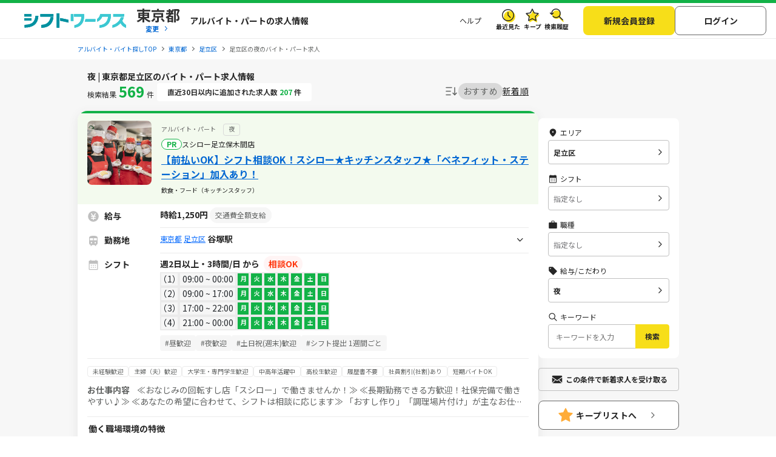

--- FILE ---
content_type: text/html; charset=UTF-8
request_url: https://sftworks.jp/list/mun_Tokyo-Adachi-ku/spec_63
body_size: 63713
content:
<!DOCTYPE html>
<html lang="ja">
    <head>
        <meta charset="UTF-8">
<meta http-equiv="Pragma" content="no-cache" />
<link rel="shortcut icon" href="https://img.sftworks.jp/shift_cu/img/common/favicon.ico?id=1768959185" />

<title>東京都足立区の夜のバイト・アルバイト・パート求人情報-シフトワークスで仕事探し</title>

<meta name="keywords" content="東京都,足立区,夜,バイト,アルバイト,パート求人,バイト探し,求人,仕事,シフトワークス">
<meta name="description" content="東京都足立区の夜の検索結果の求人一覧のページです。全国のアルバイト情報を掲載している【シフトワークス】は時給や勤務地、こだわりの条件や職種など多様な検索軸を使ってバイト探しが可能です。あなたにぴったりの仕事が見つかりますように。（569件）">
<link rel="canonical" href="https://sftworks.jp/list/mun_Tokyo-Adachi-ku/spec_63">
<meta name="robots" content="index,follow">



<link rel="next" href="https://sftworks.jphttps://sftworks.jp/list/mun_Tokyo-Adachi-ku/spec_63?page=2">


<meta property="og:locale" content="ja_JP" />
<meta property="og:title" content="東京都足立区の夜のバイト・アルバイト・パート求人情報-シフトワークスで仕事探し">
<meta property="og:url" content="https://sftworks.jp/list/mun_Tokyo-Adachi-ku/spec_63">
<meta property="og:description" content="東京都足立区の夜の検索結果の求人一覧のページです。全国のアルバイト情報を掲載している【シフトワークス】は時給や勤務地、こだわりの条件や職種など多様な検索軸を使ってバイト探しが可能です。あなたにぴったりの仕事が見つかりますように。（569件）">
<meta property="og:image" content="https://img.sftworks.jp/shift_cu/img/common/ogp.png?id=1768959185">
<meta property="og:type" content="website" />
<meta property="og:site_name" content="バイト探しならシフトワークス">
<meta property="fb:admins" content="100004181677101"/>

<meta name="twitter:card" content="summary" />
<meta name="twitter:site" content="@idvSFT" />
<meta name="twitter:image" content="https://img.sftworks.jp/shift_cu/img/common/ogp.png?id=1768959185">
<meta name="twitter:title" content="東京都足立区の夜のバイト・アルバイト・パート求人情報-シフトワークスで仕事探し">
<meta name="twitter:description" content="東京都足立区の夜の検索結果の求人一覧のページです。全国のアルバイト情報を掲載している【シフトワークス】は時給や勤務地、こだわりの条件や職種など多様な検索軸を使ってバイト探しが可能です。あなたにぴったりの仕事が見つかりますように。（569件）">
<meta name="twitter:url" content="https://sftworks.jp/list/mun_Tokyo-Adachi-ku/spec_63">


<meta name="viewport" content="width=device-width, initial-scale=1, maximum-scale=1, user-scalable=yes">

<meta name="format-detection" content="telephone=no">

<meta name="apple-mobile-web-app-status-bar-style" content="black-translucent">

<link rel="apple-touch-icon-precomposed" href="https://img.sftworks.jp/shift_cu/img/common/apple-touch-icon.png?id=1768959185">
<meta name="apple-touch-fullscreen" content="YES">
<meta name="referrer" content="no-referrer-when-downgrade">
<meta name="csrf-token" content="MS33fqVVIfrnImiZEO64J7RFwW7TjZmlyxwTpNuV">


        <link rel="stylesheet" type="text/css" href="https://img.sftworks.jp/shift_cu/lib/bootstrap-modal-5.0.2/css/bootstrap.min.css?id=1768959185" />
    
    <link rel="preconnect" href="https://fonts.googleapis.com">
    <link rel="preconnect" href="https://fonts.gstatic.com" crossorigin>
    <link href="https://fonts.googleapis.com/css2?family=Noto+Sans+JP:wght@400;700&display=swap" rel="stylesheet">
    
    <link rel="stylesheet" type="text/css" href="https://img.sftworks.jp/shift_cu/css/common.css?id=1768959185" />
    
    <link rel="stylesheet" href="https://ajax.googleapis.com/ajax/libs/jqueryui/1.13.1/themes/smoothness/jquery-ui.css">
    <link rel="stylesheet" type="text/css" href="https://img.sftworks.jp/shift_cu/css/part/search/shift.css?id=1768959185"/>
    <link rel="stylesheet" type="text/css" href="https://img.sftworks.jp/shift_cu/css/part/work/list.css?id=1768959185"/>
    <link rel="stylesheet" type="text/css" href="https://img.sftworks.jp/shift_cu/css/part/search/search-modal.css?id=1768959185"/>
    <link rel="stylesheet" type="text/css" href="https://img.sftworks.jp/shift_cu/css/part/top/top-auto-complete.css?id=1768959185"/>
        
                <!-- Google Tag Manager -->
<script>
    (function (w, d, s, l, i) {
        w[l] = w[l] || [];
        w[l].push({
            'gtm.start':
                new Date().getTime(), event: 'gtm.js'
        });
        var f = d.getElementsByTagName(s)[0],
            j = d.createElement(s), dl = l != 'dataLayer' ? '&l=' + l : '';
        j.async = true;
        j.src =
            'https://www.googletagmanager.com/gtm.js?id=' + i + dl;
        f.parentNode.insertBefore(j, f);
    })(window, document, 'script', 'dataLayer', 'GTM-KL6776S');
</script>
<!-- End Google Tag Manager -->

<script>
    (function (i, s, o, g, r, a, m) {
        i['GoogleAnalyticsObject'] = r;
        i[r] = i[r] || function () {
            (i[r].q = i[r].q || []).push(arguments)
        }, i[r].l = 1 * new Date();
        a = s.createElement(o),
            m = s.getElementsByTagName(o)[0];
        a.async = 1;
        a.src = g;
        m.parentNode.insertBefore(a, m)
    })(window, document, 'script', '//www.google-analytics.com/analytics.js', 'ga');

    ga('create', 'UA-49342748-1', 'auto');
    ga('require', 'GTM-54VBF49');
    ga('require', 'displayfeatures');
    ga('set', {'dimension1': 'ゲスト'});
    // GA上でのURLカスタマイズ
            ga('send', 'pageview');
    </script>
                    </head>
    <body>
        
        <!-- Google Tag Manager (noscript) -->
<noscript>
    <iframe src="https://www.googletagmanager.com/ns.html?id=GTM-KL6776S"
            height="0" width="0" style="display:none;visibility:hidden"></iframe>
</noscript>
<!-- End Google Tag Manager (noscript) -->

                
        <header class="l-header p-header">
    <div class="header-bg-green"></div>
    <div class=" l-header-inner p-header-inner">
        <div class="p-header-site-logo">
            
                            <a href="https://sftworks.jp"><img src="https://img.sftworks.jp/shift_cu/img/common/logo_header.svg?id=1768959185" alt="シフトワークス｜働きたい曜日と時間で探せるアルバイト情報サイト" loading="lazy"></a>
            
                        <div class="p-header-pref-name">
                                    <a href="https://sftworks.jp?igdef=1"
                       onclick="ga('send', 'event', 'WORKMUNSPEC', 'changePref_btn');">
                            <span class="p-header-pref-name__value">
                                東京都
                            </span>
                        <span class="p-header-pref-name__trigger">変更</span>
                    </a>
                            </div>
                        <div class="p-header-catch">
                                    <p>アルバイト・パートの求人情報</p>
                            </div>
        </div>
        <div class="p-header-links">
            <ul class="p-header-txtlinks">
                <li class="p-header-txtlinks-item">
                    <a href="https://sftworks.jp/s/help"
                       onclick="ga('send', 'event', 'WORKMUNSPEC', 'header_menu', 'menu_help');">
                        ヘルプ
                    </a>
                </li>
            </ul>
            <ul class="p-header-link">
                <li class="p-header-link-item">
                    <a href="https://sftworks.jp/recentseen" class="c-icon--history--black"
                       onclick="ga('send', 'event', 'WORKMUNSPEC', 'header', 'resentseen_list');">最近見た
                        
                                                                                                </a>
                </li>
                <li class="p-header-link-item">
                    <a href="https://sftworks.jp/favorite" class="c-icon--fav--black"
                       onclick="ga('send', 'event', 'WORKMUNSPEC', 'header', 'faver_list');">キープ
                        
                                                                                    <span class="p-header-link__num--zero" id="nav-favorite-count">0</span>
                                                                        </a>
                </li>
                <li class="p-header-link-item p-header-link-item--search-history">
                    <a href="https://sftworks.jp/searchhistory" class="c-icon--search-history--black"
                       onclick="ga('send', 'event', 'WORKMUNSPEC', 'header_menu', 'search_history');">検索履歴
                        
                                                                                                </a>
                </li>
                <li class="p-header-link-item p-header-link-item--menu"
                    onclick="ga('send', 'event', 'WORKMUNSPEC', 'header', 'menu');">
                    <div id="js-header-menu" class="c-icon--menu--black p-header-link-menu">メニュー</div>
                </li>
            </ul>
                            <ul class="p-header-actions">
                <li>
                    <a href="https://sftworks.jp/regist/input" class="c-btn--regist"
                       onclick="ga('send', 'event', 'WORKMUNSPEC', 'newMemberRegist');">新規会員登録</a>
                </li>
                <li>
                    <a href="https://sftworks.jp/login?done=%252Flist%252Fmun_Tokyo-Adachi-ku%252Fspec_63"
                       class="c-btn--login" onclick="ga('send', 'event', 'WORKMUNSPEC', 'header_menu', 'login');">
                        ログイン
                    </a>
                </li>
                            </ul>
                    </div>
    </div>
</header>
                            
            <nav class="l-breadcrumbs" id="js-bread-crumb">
                <ol class="p-breadcrumbs" itemscope itemtype="https://schema.org/BreadcrumbList">
                                        <li class="p-breadcrumbs__item" itemprop="itemListElement" itemscope itemtype="https://schema.org/ListItem">
                        <a href="https://sftworks.jp" onclick="ga('event', 'パンくずリスト', {'event_category': 'WORKMUNSPEC','event_label': 'アルバイト・バイト探しTOP'});" itemprop="item"><span itemprop="name">アルバイト・バイト探しTOP</span></a>
                        <meta itemprop="position" content="1">
                    </li>
                                        <li class="p-breadcrumbs__item" itemprop="itemListElement" itemscope itemtype="https://schema.org/ListItem">
                        <a href="https://sftworks.jp/list/pref_tokyo" onclick="ga('event', 'パンくずリスト', {'event_category': 'WORKMUNSPEC','event_label': '東京都'});" itemprop="item"><span itemprop="name">東京都</span></a>
                        <meta itemprop="position" content="2">
                    </li>
                                        <li class="p-breadcrumbs__item" itemprop="itemListElement" itemscope itemtype="https://schema.org/ListItem">
                        <a href="https://sftworks.jp/list/mun_Tokyo-Adachi-ku" onclick="ga('event', 'パンくずリスト', {'event_category': 'WORKMUNSPEC','event_label': '足立区'});" itemprop="item"><span itemprop="name">足立区</span></a>
                        <meta itemprop="position" content="3">
                    </li>
                                                                <li class="p-breadcrumbs__item"><span>足立区の夜のバイト・パート求人</span></li>
                                    </ol>
            </nav>
                            
                <main class="l-main l-main-bgcolor--2 jsc-togglePage">
        <div class="l-main-inner u-pb-48">
                        <h1 class="c-miniHead">夜 | 東京都足立区のバイト・パート求人情報</h1>
            <div class="l-col u-pb-48">
                <div class="l-col-main u-pt-0">
                    <div class="p-resultHeader">
                        <div class="c-resultCount type2 u-dis--pc-only-block">検索結果<span
                                class="count ">569</span>件
                        </div>
                                                    <div class = "count-work-new-badge u-dis--pc-only-block">
                                <div class="badge">
                                    直近30日以内に追加された求人数 <span>207</span> 件
                                </div>
                            </div>
                                                <div class="c-sortItems">
        <div class="c-sort">
            <img src="https://img.sftworks.jp/shift_cu/img/common/icn-sort.svg?id=1768959185" alt="">
        </div>
        <div class="c-filter">
            <div class="c-filter-item js-filter-item is-current" data-sort="2">
                <a href="javascript:void(0)">おすすめ</a>
            </div>
            <div class="c-filter-item js-filter-item " data-sort="1">
                <a href="javascript:void(0)">新着順</a>
            </div>
                    </div>
    </div>

                    </div>
                                        <div class="p-modal-wrap">
                        <div class="new_work_mail_popup popup hide inner">
    <div class="p-modal__inner">
        <p class="p-modal-close-wrap"><a class="popup-close close-popup p-modal-close__btn"></a></p>
        <p class="c-ttl-con--line-l">新着求人お知らせメール登録</p>

        <p class="c-text">メールアドレスを登録すると、現在の検索条件に一致する新着求人が掲載された時にメールでお知らせします。<br><span class="c-note">&#x203B;新着求人お知らせ以外のメールは配信されません</span></p>

        <dl class="p-form-set--simple u-mt-10">
            <dt class="p-form-set--simple__ttl">メールアドレス</dt>
            <dd class="p-form-set--simple__content">
                <div class="p-form-set__content__inner sitest-privacy">
                    <input type="text" name="" value="" class="new_work_mail_mailaddress domain-autocomplete c-text-form" placeholder="例）noreply@sftworks.jp" onfocus="ga('send', 'event', 'WORKMUNSPEC', 'new_work_mail_popup', 'mailaddress');">
                </div>
            </dd>
        </dl>

        <p class="new_work_mail_popup_error c-msg--alert"></p>

        <p class="c-text p-modal__policy"><a href="https://sftworks.jp/s/policy" target="_blank" class="c-text-link-bl" onclick="ga('send', 'event', 'WORKMUNSPEC', 'new_work_mail_popup', 'shift_policy');">利用規約</a>と<a href="https://sftworks.jp/s/privacy-policy" target="_blank" class="c-text-link-bl" onclick="ga('send', 'event', 'WORKMUNSPEC', 'new_work_mail_popup', 'idv_policy');">個人情報の取り扱い</a>に同意の上</p>
        <div class="p-modal__btn-wrap mail-regist-btn">
            <input type="button" class="new_work_mail_regist_btn btn-notable c-btn--submit-1 u-mb-10" value="登録する" onclick="ga('send', 'event', 'WORKMUNSPEC', 'new_work_mail_popup', 'regist');">
            <input type="button" class="new_work_mail_cancel_btn btn-normal close-popup c-btn--cancel" value="キャンセル" onclick="ga('send', 'event', 'WORKMUNSPEC', 'new_work_mail_popup', 'cancel');">
        </div>
        <input type="hidden" class="new_work_mail_work_param" value="">
    </div>
</div>
                    </div>
                    
                                            <div class="c-jobCassetes">
                            
                            <section class="c-jobCassete is-pr">
        <div class="c-jobCassete-inner">
            <div class="c-jobCassete-header ">
                <div class="u-dis--sp-only-block">
                                            <div class="type-employment-system  mb-1 ">アルバイト・パート</div>
                                                                                    <div class="labels">
                                                                            <div class="label">PR</div>
                                                                    </div>
                </div>
                <div class="c-jobCassete-header-inner">
                    <div class="c-jobCassete-thumb">
                                            <img src="https://img.sftworks.jp/shift_cu/photoview/api?photo_id=P000314378&amp;w=280&amp;h=200" alt="スシロー足立保木間店の求人画像" loading="lazy">
                                        </div>
                    <div class="c-jobCassete-summary">
                                                    <div class="type-employment-system  mb-1 ">アルバイト・パート</div>
                                                                                                                                                                           <h3 class="type-employment-system mark_specific">夜</h3>
                                                                                                            <div class="labels">
                            
                                                                                        <div class="label ">PR</div>
                                                                                                                            <p class="company u-dis--pc-only-block">スシロー足立保木間店</p>
                                                                                    </div>
                        <h2 class="head"><a href="https://sftworks.jp/detail/S00144906816703" class="work-click-log" data-workid="W015070327" data-companyid="C000010622" data-label="" data-listad="1" data-rank="1" data-mediaid="" data-mediacompanyid=""onclick="ga('send', 'event', 'WORKMUNSPEC', 'work', 'work_info');try { kzs('trackClickGoals', 2827); } catch (e) {};">【前払いOK】シフト相談OK！スシロー★キッチンスタッフ★「ベネフィット・ステーション」加入あり！</a></h2>
                        <p class="unit">飲食・フード（キッチンスタッフ）</p>
                    </div>
                </div>
            </div>
            <div class="c-jobCassete-body pb-0">
                <div class="u-pb-8 border-bottom-1">
                    <dl class="jobinfo col-salary">
                        <dt><span>給与</span></dt>
                        <dd>
                                                            <span>
                                時給1,250円
                                </span>
                                                                                                    <span class="label-salary">交通費全額支給</span>
                                                                                    </dd>
                    </dl>
                    <dl class="jobinfo col-train">
                        <dt><span>勤務地</span></dt>
                        <dd>
                            <div class="station-block">
                                <div class="station-inline">
                                    <span class="label">
                                                                                    <a href="https://sftworks.jp/list/pref_tokyo">東京都</a>
                                                                                                                            <a href="https://sftworks.jp/list/mun_13121">足立区</a>
                                                                            </span>
                                                                            <div class="station">
                                            <div class="d-flex">
                                                <div>
                                                                                                            谷塚駅
                                                                                                                                                                                                                                                                    </div>
                                                                                            </div>
                                                                                            <div class="station-content station-display-none">
                                                                                                            <p class="station-font-weight">
                                                            竹ノ塚駅
                                                                                                                            徒歩 13分
                                                                                                                    </p>
                                                                                                            <p class="station-font-weight">
                                                            西新井駅
                                                                                                                            徒歩 31分
                                                                                                                    </p>
                                                                                                            <p class="station-font-weight">
                                                            大師前駅
                                                                                                                            徒歩 34分
                                                                                                                    </p>
                                                                                                            <p class="station-font-weight">
                                                            六町駅
                                                                                                                            徒歩 28分
                                                                                                                    </p>
                                                                                                    </div>
                                                                                    </div>
                                                                                                        </div>
                                                                                                            <div class="station-float-right">
                                            <div class="btn-seo-show-more--wrap">
                                                <button class="arrow-down station-nearest-button" onclick="toggleStationBlock(this)"></button>
                                            </div>
                                        </div>
                                                                                                </div>
                        </dd>
                    </dl>
                    <dl class="jobinfo col-calender">
                        <dt><span>シフト</span></dt>
                        <dd>
                                                            週2日以上・3時間/日</span> から<span class="label-adjust">相談OK</span>                                                                                        <div class="js-shiftList">
                                    <table class="table c-shiftList-table c-shiftList mb-0 sp-shift-show-more-W015070327">
                                                                                                                                    <tr class="shift-list ">
                                                    <td>1</td>
                                                    <td>09:00 ~ 00:00</td>
                                                    <td  class="work-list   is-active " >月 </td>
                                                    <td  class="work-list   is-active " >火 </td>
                                                    <td  class="work-list   is-active " >水 </td>
                                                    <td  class="work-list   is-active " >木 </td>
                                                    <td  class="work-list   is-active " >金 </td>
                                                    <td  class="work-list   is-active " >土 </td>
                                                    <td  class="work-list   is-active " >日 </td>
                                                </tr>
                                                                                                                                                                                <tr class="shift-list ">
                                                    <td>2</td>
                                                    <td>09:00 ~ 17:00</td>
                                                    <td  class="work-list   is-active " >月 </td>
                                                    <td  class="work-list   is-active " >火 </td>
                                                    <td  class="work-list   is-active " >水 </td>
                                                    <td  class="work-list   is-active " >木 </td>
                                                    <td  class="work-list   is-active " >金 </td>
                                                    <td  class="work-list   is-active " >土 </td>
                                                    <td  class="work-list   is-active " >日 </td>
                                                </tr>
                                                                                                                                                                                <tr class="shift-list ">
                                                    <td>3</td>
                                                    <td>17:00 ~ 22:00</td>
                                                    <td  class="work-list   is-active " >月 </td>
                                                    <td  class="work-list   is-active " >火 </td>
                                                    <td  class="work-list   is-active " >水 </td>
                                                    <td  class="work-list   is-active " >木 </td>
                                                    <td  class="work-list   is-active " >金 </td>
                                                    <td  class="work-list   is-active " >土 </td>
                                                    <td  class="work-list   is-active " >日 </td>
                                                </tr>
                                                                                                                                                                                <tr class="shift-list ">
                                                    <td>4</td>
                                                    <td>21:00 ~ 00:00</td>
                                                    <td  class="work-list   is-active " >月 </td>
                                                    <td  class="work-list   is-active " >火 </td>
                                                    <td  class="work-list   is-active " >水 </td>
                                                    <td  class="work-list   is-active " >木 </td>
                                                    <td  class="work-list   is-active " >金 </td>
                                                    <td  class="work-list   is-active " >土 </td>
                                                    <td  class="work-list   is-active " >日 </td>
                                                </tr>
                                                                                                                        </table>
                                                                    </div>
                                                    </dd>
                    </dl>
                                            <dl class="shift-remarks-tag d-flex
                                shift-remarks-tag-show-W015070327 shift-tag-box-bottom">
                                                            <dt></dt>
                                                        <ul class="c-detail-jobShift-remarks-tag font-10 u-mb-12 text-detail">
                                                                    <li class="c-detail-shift-remark">#昼歓迎</li>
                                                                    <li class="c-detail-shift-remark">#夜歓迎</li>
                                                                    <li class="c-detail-shift-remark">#土日祝(週末)歓迎</li>
                                                                    <li class="c-detail-shift-remark">#シフト提出 1週間ごと</li>
                                                            </ul>
                        </dl>
                                        <dl>
                        <dd>
                            <div class="p-jobDetailSec__body">
                                <ul class="c-detail-jobTags font-10 u-mb-12 u-mt-8 text-detail show-detail-job-W015070327 ">
                                                                                                                        <li class="c-detail-jobTag">未経験歓迎</li>
                                                                                    <li class="c-detail-jobTag">主婦（夫）歓迎</li>
                                                                                    <li class="c-detail-jobTag">大学生・専門学生歓迎</li>
                                                                                    <li class="c-detail-jobTag">中高年活躍中</li>
                                                                                    <li class="c-detail-jobTag">高校生歓迎</li>
                                                                                    <li class="c-detail-jobTag">履歴書不要</li>
                                                                                    <li class="c-detail-jobTag">社員割引(社割)あり</li>
                                                                                    <li class="c-detail-jobTag">短期バイトOK</li>
                                                                                                            </ul>
                            </div>
                        </dd>
                    </dl>
                    <dl>
                        <div>
                            <div class="truncate-text font-size-12 show-detail-job-W015070327 ">
                                <a class="job-content text-detail" href="https://sftworks.jp/detail/S00144906816703"><span class="header-detail">お仕事内容&nbsp;&nbsp;&nbsp;&nbsp;</span>≪おなじみの回転すし店「スシロー」で働きませんか！≫
≪長期勤務できる方歓迎！社保完備で働きやすい♪≫
≪あなたの希望に合わせて、シフトは相談に応じます≫

「おすし作り」「調理場片付け」が主なお仕事です。
調理経験は一切必要なし！
おすし作りといっても、握るなどの難しい作業はなく、
簡単な調理補助が中心ですのでご安心ください♪

丁寧な研修があるので、調理が初めての方も安心ですよ♪
「先輩」たちも力強く支えてくれます！
※ホール業務をお手伝いいただく場合もございます
（お席へご案内、お会計、テーブルの片付けなど）

【シフト例】
平日のランチ週2日のみ、
9時～12時の午前のみ、
11時～14時（幼稚園への送迎の間）
のみなど希望シフトで勤務いただけます！</a>
                            </div>
                        </div>
                    </dl>
                                        <dl class=" d-none">
                        <div class="d-flex justify-content-center">
                            <a href="#" class="show-more-detail" data-id="W015070327" data-display="flex">仕事内容を見てみる</a>
                        </div>
                    </dl>
                                            <dl class="jobFeature">
    <div class="title">働く職場環境の特徴</div>
    <div class="jobFeature__body">
        <dl>
            <div class="box-ttl-ratio">
                <dt>男女比率</dt>
            </div>
            <div class="box-unit-first">
                <div class="unit">女性</div>
            </div>
            <div class="box-rule-ratio">
                <dd>
                    <div class="c-meter">
                        <div class="point">
                                                            <div ></div>
                                                            <div ></div>
                                                            <div class="is-current"><img alt="男女比がほぼ同じ" src="https://img.sftworks.jp/shift_cu/img/icon/shiftwork-not-circle.svg?id=1768959185"></div>
                                                            <div ></div>
                                                            <div ></div>
                                                    </div>
                    </div>
                </dd>
            </div>
            <div class="box-unit-last">
                <div class="unit">男性</div>
            </div>
        </dl>
        <dl>
            <div class="box-ttl-ratio">
                <dt>年齢比率</dt>
            </div>
            <div class="box-unit-first">
                <div class="unit">10代</div>
            </div>
            <div class="box-rule-ratio">
                <dd>
                    <div class="c-meter">
                        <div class="point">
                                                            <div ></div>
                                                            <div ></div>
                                                            <div class="is-current"><img alt="30代～40代が多め" src="https://img.sftworks.jp/shift_cu/img/icon/shiftwork-not-circle.svg?id=1768959185"></div>
                                                            <div ></div>
                                                            <div ></div>
                                                    </div>
                    </div>
                </dd>
            </div>
            <div class="box-unit-last">
                <div class="unit">60代</div>
            </div>
        </dl>
    </div>
    <div class="jobFeature__body">
        <dl>
            <div class="box-ttl-ratio">
                <dt>仕事内容</dt>
            </div>
            <div class="box-unit-first">
                <div class="unit">少数で</div>
            </div>
            <div class="box-rule-ratio">
                <dd>
                    <div class="c-meter">
                        <div class="point">
                                                            <div >
                                                                    </div>
                                                                <div >
                                                                    </div>
                                                                <div >
                                                                    </div>
                                                                <div >
                                                                    </div>
                                                                <div class="is-current">
                                                                            <img alt="大人数での作業がやや多め"
                                             src="https://img.sftworks.jp/shift_cu/img/icon/shiftwork-not-circle.svg?id=1768959185">
                                                                    </div>
                                                        </div>
                    </div>
                </dd>
            </div>
            <div class="box-unit-last">
                <div class="unit">みんなで</div>
            </div>
        </dl>
        <dl>
            <div class="box-ttl-ratio">
                <dt>職場の雰囲気</dt>
            </div>
            <div class="box-unit-first">
                <div class="unit">静か</div>
            </div>
            <div class="box-rule-ratio">
                <dd>
                    <div class="c-meter">
                        <div class="point">
                                                            <div ></div>
                                                            <div ></div>
                                                            <div ></div>
                                                            <div ></div>
                                                            <div class="is-current"><img alt="明るい" src="https://img.sftworks.jp/shift_cu/img/icon/shiftwork-not-circle.svg?id=1768959185"></div>
                                                    </div>
                    </div>
                </dd>
            </div>
            <div class="box-unit-last">
                <div class="unit">明るい</div>
            </div>
        </dl>
    </div>
</dl>
                                    </div>
            </div>
                        <div class="c-jobCassete-bottom">
                                                                        <div class="c-btnKeep favorite">
                            <a href="javascript:void(0)" class="add-favorite" data-work-id="W015070327"><div class="unit">キープする</div></a>
                        </div>
                                                                        <div class="c-btnColor c-btnColor-entry">
                        <a href="https://sftworks.jp/entry/input?work_id=W015070327" class="work-click-entry" data-workid="W015070327" data-companyid="C000010622" data-listad="1" data-rank="1" data-mediaid="" data-mediacompanyid=""
                           onclick="ga('send', 'event', 'WORKMUNSPEC', 'entryBtn_web');">応募する
                        </a>
                    </div>
                            </div>
        </div>
    </section>


    <section class="c-jobCassete ">
        <div class="c-jobCassete-inner">
            <div class="c-jobCassete-header ">
                <div class="u-dis--sp-only-block">
                                            <div class="type-employment-system ">アルバイト・パート</div>
                                                                                    <div class="labels">
                                                                                            </div>
                </div>
                <div class="c-jobCassete-header-inner">
                    <div class="c-jobCassete-thumb">
                                            <img src="https://kozohd-job.net/jobfind-pc/job/564/image/secondary_large" alt="小僧寿し　江北店の求人画像" loading="lazy">
                                        </div>
                    <div class="c-jobCassete-summary">
                                                    <div class="type-employment-system ">アルバイト・パート</div>
                                                                                                    <div class="labels">
                            
                                                                                                                                                        <p class="company u-dis--pc-only-block">小僧寿し　江北店</p>
                                                                                    </div>
                        <h2 class="head"><a href="https://sftworks.jp/detail/X00613447500000" class="work-click-log" data-workid="X006134475" data-companyid="00701624" data-label="" data-listad="-1" data-rank="1" data-mediaid="M990000010" data-mediacompanyid="00701624"onclick="ga('send', 'event', 'WORKMUNSPEC', 'work', 'work_info');try { kzs('trackClickGoals', 2827); } catch (e) {};">小僧寿しで初バイトも安心！お手本動画やマニュアルも完備で、未経験の方でもすぐに慣れます◎</a></h2>
                        <p class="unit">飲食・フード（寿司の製造・販売スタッフ）</p>
                    </div>
                </div>
            </div>
            <div class="c-jobCassete-body pb-0">
                <div class="u-pb-8 border-bottom-1">
                    <dl class="jobinfo col-salary">
                        <dt><span>給与</span></dt>
                        <dd>
                                                            <span>
                                時給1,226円
                                </span>
                                                                                                                    </dd>
                    </dl>
                    <dl class="jobinfo col-train">
                        <dt><span>勤務地</span></dt>
                        <dd>
                            <div class="station-block">
                                <div class="station-inline">
                                    <span class="label">
                                                                                    <a href="https://sftworks.jp/list/pref_tokyo">東京都</a>
                                                                                                                            <a href="https://sftworks.jp/list/mun_13121">足立区</a>
                                                                            </span>
                                                                            西新井大師西駅
                                                                                    より徒歩9分
                                                                                                                                                </div>
                                                                                                                                </div>
                        </dd>
                    </dl>
                    <dl class="jobinfo col-calender">
                        <dt><span>シフト</span></dt>
                        <dd>
                                                                                        <div class="js-shiftList">
                                    <table class="table c-shiftList-table c-shiftList mb-0 sp-shift-show-more-X006134475">
                                                                                                                                    <p class="external_shift">10:00～20:00の間でシフト制
※1日4h～、週3日～OK
※時間・曜日の相談OK
※働く時間に応じてしっかり休憩が取れるので、無理なく続けられます（6h超：45分／8h超：1時間）

【シフト例】
◆学生さん
　授業のない日だけ　10：00～17:00
　夕方からサクッと　16：00～20:00
◆しゅふさん
　家事や育児の合間に　10：00～15:00
◆フリーターさん
　フルタイムでガッツリ　10：00～20:00
　夕方から夜まで　15：00～20:00</p>
                                                                                                                        </table>
                                                                    </div>
                                                    </dd>
                    </dl>
                                            <dl class="shift-remarks-tag d-flex
                                shift-remarks-tag-show-X006134475 shift-tag-box-bottom">
                                                            <dt></dt>
                                                        <ul class="c-detail-jobShift-remarks-tag font-10 u-mb-12 text-detail">
                                                                    <li class="c-detail-shift-remark">#平日歓迎</li>
                                                            </ul>
                        </dl>
                                        <dl>
                        <dd>
                            <div class="p-jobDetailSec__body">
                                <ul class="c-detail-jobTags font-10 u-mb-12 u-mt-8 text-detail show-detail-job-X006134475 ">
                                                                                                                        <li class="c-detail-jobTag">未経験歓迎</li>
                                                                                    <li class="c-detail-jobTag">主婦（夫）歓迎</li>
                                                                                    <li class="c-detail-jobTag">大学生・専門学生歓迎</li>
                                                                                    <li class="c-detail-jobTag">高校生歓迎</li>
                                                                                    <li class="c-detail-jobTag">Wワーク・副業OK</li>
                                                                                    <li class="c-detail-jobTag">友達と応募OK</li>
                                                                                    <li class="c-detail-jobTag">フリーター歓迎</li>
                                                                                    <li class="c-detail-jobTag">平日歓迎</li>
                                                                                                            </ul>
                            </div>
                        </dd>
                    </dl>
                    <dl>
                        <div>
                            <div class="truncate-text font-size-12 show-detail-job-X006134475 ">
                                <a class="job-content text-detail" href="https://sftworks.jp/detail/X00613447500000"><span class="header-detail">お仕事内容&nbsp;&nbsp;&nbsp;&nbsp;</span>「小僧寿し」で食品製造と販売をお任せいたします。テイクアウト用の寿司製造では、機械が握るシャリの上にネタを乗せたり、ガイド付きの巻き簾で作る巻き寿司などをご担当いただきます。販売では、ご注文の受付や会計、商品陳列などをお願いします。マニュアルを参考にした製造と仕込みがメインのお仕事です。</a>
                            </div>
                        </div>
                    </dl>
                                        <dl class=" d-none">
                        <div class="d-flex justify-content-center">
                            <a href="#" class="show-more-detail" data-id="X006134475" data-display="flex">仕事内容を見てみる</a>
                        </div>
                    </dl>
                                    </div>
            </div>
                        <div class="c-jobCassete-bottom">
                                                                        <div class="c-btnKeep favorite">
                            <a href="javascript:void(0)" class="add-favorite" data-work-id="X006134475"><div class="unit">キープする</div></a>
                        </div>
                                                                        <div class="c-btnColor c-btnColor-entry">
                        <a href="https://sftworks.jp/entry/input?work_id=X006134475" class="work-click-entry" data-workid="X006134475" data-companyid="00701624" data-listad="-1" data-rank="1" data-mediaid="M990000010" data-mediacompanyid="00701624"
                           onclick="ga('send', 'event', 'WORKMUNSPEC', 'entryBtn_web');">応募する
                        </a>
                    </div>
                            </div>
        </div>
    </section>
    <section class="c-jobCassete ">
        <div class="c-jobCassete-inner">
            <div class="c-jobCassete-header ">
                <div class="u-dis--sp-only-block">
                                            <div class="type-employment-system ">アルバイト</div>
                                                                                    <div class="labels">
                                                                                            </div>
                </div>
                <div class="c-jobCassete-header-inner">
                    <div class="c-jobCassete-thumb">
                                            <img src="https://adastria-recruit.net/jobfind-pc/job/3144/image/secondary_large" alt="アパートバイ　ルミネ北千住の求人画像" loading="lazy">
                                        </div>
                    <div class="c-jobCassete-summary">
                                                    <div class="type-employment-system ">アルバイト</div>
                                                                                                    <div class="labels">
                            
                                                                                                                                                        <p class="company u-dis--pc-only-block">アパートバイ　ルミネ北千住</p>
                                                                                    </div>
                        <h2 class="head"><a href="https://sftworks.jp/detail/X00597368100000" class="work-click-log" data-workid="X005973681" data-companyid="00700831" data-label="" data-listad="-1" data-rank="1" data-mediaid="M990000010" data-mediacompanyid="00700831"onclick="ga('send', 'event', 'WORKMUNSPEC', 'work', 'work_info');try { kzs('trackClickGoals', 2827); } catch (e) {};">おしゃれが好きな方大歓迎！アパレル販売スタッフデビュー歓迎♪</a></h2>
                        <p class="unit">販売（アパレル販売スタッフ）</p>
                    </div>
                </div>
            </div>
            <div class="c-jobCassete-body pb-0">
                <div class="u-pb-8 border-bottom-1">
                    <dl class="jobinfo col-salary">
                        <dt><span>給与</span></dt>
                        <dd>
                                                            <span>
                                時給1,230円
                                </span>
                                                                                                                    </dd>
                    </dl>
                    <dl class="jobinfo col-train">
                        <dt><span>勤務地</span></dt>
                        <dd>
                            <div class="station-block">
                                <div class="station-inline">
                                    <span class="label">
                                                                                    <a href="https://sftworks.jp/list/pref_tokyo">東京都</a>
                                                                                                                            <a href="https://sftworks.jp/list/mun_13121">足立区</a>
                                                                            </span>
                                                                            北千住駅
                                                                                    より徒歩0分
                                                                                                                                                        <span class="show-tag-station d-none">
                                                                                            <span class="label-train">駅チカ</span>
                                                                                    </span>
                                                                    </div>
                                                                                                                                </div>
                        </dd>
                    </dl>
                    <dl class="jobinfo col-calender">
                        <dt><span>シフト</span></dt>
                        <dd>
                                                                                        <div class="js-shiftList">
                                    <table class="table c-shiftList-table c-shiftList mb-0 sp-shift-show-more-X005973681">
                                                                                                                                    <p class="external_shift">9:30～21:00
(シフト制・実働8時間以内)

※希望について面接時にご相談ください</p>
                                                                                                                        </table>
                                                                    </div>
                                                    </dd>
                    </dl>
                                            <dl class="shift-remarks-tag d-flex
                                shift-remarks-tag-show-X005973681 shift-tag-box-bottom">
                                                            <dt></dt>
                                                        <ul class="c-detail-jobShift-remarks-tag font-10 u-mb-12 text-detail">
                                                                    <li class="c-detail-shift-remark">#土日祝(週末)歓迎</li>
                                                            </ul>
                        </dl>
                                        <dl>
                        <dd>
                            <div class="p-jobDetailSec__body">
                                <ul class="c-detail-jobTags font-10 u-mb-12 u-mt-8 text-detail show-detail-job-X005973681 ">
                                                                                                                        <li class="c-detail-jobTag">未経験歓迎</li>
                                                                                    <li class="c-detail-jobTag">大学生・専門学生歓迎</li>
                                                                                    <li class="c-detail-jobTag">フリーター歓迎</li>
                                                                                    <li class="c-detail-jobTag">土日祝(週末)歓迎</li>
                                                                                                            </ul>
                            </div>
                        </dd>
                    </dl>
                    <dl>
                        <div>
                            <div class="truncate-text font-size-12 show-detail-job-X005973681 ">
                                <a class="job-content text-detail" href="https://sftworks.jp/detail/X00597368100000"><span class="header-detail">お仕事内容&nbsp;&nbsp;&nbsp;&nbsp;</span>洋服や雑貨の接客・販売業務をお願いします。お客様への商品の
ご説明などの接客対応やレジでの販売対応、そのほか商品の整理
や店内のディスプレイなど、店内の幅広い業務をお願いします。
接客未経験でも先輩スタッフがしっかりフォローするので大丈夫
ですよ◎</a>
                            </div>
                        </div>
                    </dl>
                                        <dl class=" d-none">
                        <div class="d-flex justify-content-center">
                            <a href="#" class="show-more-detail" data-id="X005973681" data-display="flex">仕事内容を見てみる</a>
                        </div>
                    </dl>
                                    </div>
            </div>
                        <div class="c-jobCassete-bottom">
                                                                        <div class="c-btnKeep favorite">
                            <a href="javascript:void(0)" class="add-favorite" data-work-id="X005973681"><div class="unit">キープする</div></a>
                        </div>
                                                                        <div class="c-btnColor c-btnColor-entry">
                        <a href="https://sftworks.jp/entry/input?work_id=X005973681" class="work-click-entry" data-workid="X005973681" data-companyid="00700831" data-listad="-1" data-rank="1" data-mediaid="M990000010" data-mediacompanyid="00700831"
                           onclick="ga('send', 'event', 'WORKMUNSPEC', 'entryBtn_web');">応募する
                        </a>
                    </div>
                            </div>
        </div>
    </section>
    <section class="c-jobCassete ">
        <div class="c-jobCassete-inner">
            <div class="c-jobCassete-header ">
                <div class="u-dis--sp-only-block">
                                            <div class="type-employment-system ">正社員</div>
                                                                                    <div class="labels">
                                                                                            </div>
                </div>
                <div class="c-jobCassete-header-inner">
                    <div class="c-jobCassete-thumb">
                                            <img src="https://daishinto-recruit.net/jobfind-pc/job/29952/image/secondary_large" alt="大新東株式会社_送迎運転手（東京都足立区西新井本町）の求人画像" loading="lazy">
                                        </div>
                    <div class="c-jobCassete-summary">
                                                    <div class="type-employment-system ">正社員</div>
                                                                                                    <div class="labels">
                            
                                                                                                                                                        <p class="company u-dis--pc-only-block">大新東株式会社_送迎運転手（東京都足立区西新井本町）</p>
                                                                                    </div>
                        <h2 class="head"><a href="https://sftworks.jp/detail/X00613503800000" class="work-click-log" data-workid="X006135038" data-companyid="00701626" data-label="" data-listad="-1" data-rank="1" data-mediaid="M990000010" data-mediacompanyid="00701626"onclick="ga('send', 'event', 'WORKMUNSPEC', 'work', 'work_info');try { kzs('trackClickGoals', 2827); } catch (e) {};">【期間限定！入社祝い金10万円】特定のお客様のみ／正社員で安定勤務♪</a></h2>
                        <p class="unit">運送・ドライバー・引っ越し（自治体の職員専属ドライバー）</p>
                    </div>
                </div>
            </div>
            <div class="c-jobCassete-body pb-0">
                <div class="u-pb-8 border-bottom-1">
                    <dl class="jobinfo col-salary">
                        <dt><span>給与</span></dt>
                        <dd>
                                                            <span>
                                月給275,000円
                                </span>
                                                                                                                    </dd>
                    </dl>
                    <dl class="jobinfo col-train">
                        <dt><span>勤務地</span></dt>
                        <dd>
                            <div class="station-block">
                                <div class="station-inline">
                                    <span class="label">
                                                                                    <a href="https://sftworks.jp/list/pref_tokyo">東京都</a>
                                                                                                                            <a href="https://sftworks.jp/list/mun_13121">足立区</a>
                                                                            </span>
                                                                            江北駅
                                                                                    より徒歩6分
                                                                                                                                                </div>
                                                                                                                                </div>
                        </dd>
                    </dl>
                    <dl class="jobinfo col-calender">
                        <dt><span>シフト</span></dt>
                        <dd>
                                                                                        <div class="js-shiftList">
                                    <table class="table c-shiftList-table c-shiftList mb-0 sp-shift-show-more-X006135038">
                                                                                                                                    <p class="external_shift">10:00～19:00(休憩60分)
実働時間8時間
時間外労働：月平均25時間程度
週の労働日数：5日程度

休日：週休二日制（土曜日・日曜日・祝日）
・年間休日110日以上</p>
                                                                                                                        </table>
                                                                    </div>
                                                    </dd>
                    </dl>
                                            <dl class="shift-remarks-tag d-flex
                                shift-remarks-tag-show-X006135038 shift-tag-box-bottom">
                                                            <dt></dt>
                                                        <ul class="c-detail-jobShift-remarks-tag font-10 u-mb-12 text-detail">
                                                                    <li class="c-detail-shift-remark">#平日歓迎</li>
                                                            </ul>
                        </dl>
                                        <dl>
                        <dd>
                            <div class="p-jobDetailSec__body">
                                <ul class="c-detail-jobTags font-10 u-mb-12 u-mt-8 text-detail show-detail-job-X006135038 ">
                                                                                                                        <li class="c-detail-jobTag">未経験歓迎</li>
                                                                                    <li class="c-detail-jobTag">中高年活躍中</li>
                                                                                    <li class="c-detail-jobTag">50代～活躍中</li>
                                                                                    <li class="c-detail-jobTag">経験者優遇</li>
                                                                                    <li class="c-detail-jobTag">平日歓迎</li>
                                                                                                            </ul>
                            </div>
                        </dd>
                    </dl>
                    <dl>
                        <div>
                            <div class="truncate-text font-size-12 show-detail-job-X006135038 ">
                                <a class="job-content text-detail" href="https://sftworks.jp/detail/X00613503800000"><span class="header-detail">お仕事内容&nbsp;&nbsp;&nbsp;&nbsp;</span>自治体の職員専属運転手として、職場から訪問先へのご移動時の運転をお願いいたします。
「お疲れ様！」「ありがとう！」と声をかけてもらえるやりがいのあるお仕事です。
まずは礼節・マナー研修から行いますので、安心してご応募ください。</a>
                            </div>
                        </div>
                    </dl>
                                        <dl class=" d-none">
                        <div class="d-flex justify-content-center">
                            <a href="#" class="show-more-detail" data-id="X006135038" data-display="flex">仕事内容を見てみる</a>
                        </div>
                    </dl>
                                    </div>
            </div>
                        <div class="c-jobCassete-bottom">
                                                                        <div class="c-btnKeep favorite">
                            <a href="javascript:void(0)" class="add-favorite" data-work-id="X006135038"><div class="unit">キープする</div></a>
                        </div>
                                                                        <div class="c-btnColor c-btnColor-entry">
                        <a href="https://sftworks.jp/entry/input?work_id=X006135038" class="work-click-entry" data-workid="X006135038" data-companyid="00701626" data-listad="-1" data-rank="1" data-mediaid="M990000010" data-mediacompanyid="00701626"
                           onclick="ga('send', 'event', 'WORKMUNSPEC', 'entryBtn_web');">応募する
                        </a>
                    </div>
                            </div>
        </div>
    </section>
    <section class="c-jobCassete ">
        <div class="c-jobCassete-inner">
            <div class="c-jobCassete-header ">
                <div class="u-dis--sp-only-block">
                                            <div class="type-employment-system ">正社員</div>
                                                                                    <div class="labels">
                                                                                            </div>
                </div>
                <div class="c-jobCassete-header-inner">
                    <div class="c-jobCassete-thumb">
                                            <img src="https://niigataunyu-group-recruit.net/jobfind-pc/job/8433/image/secondary_large" alt="新潟運輸株式会社　【足立支店】の求人画像" loading="lazy">
                                        </div>
                    <div class="c-jobCassete-summary">
                                                    <div class="type-employment-system ">正社員</div>
                                                                                                    <div class="labels">
                            
                                                                                                                                                        <p class="company u-dis--pc-only-block">新潟運輸株式会社　【足立支店】</p>
                                                                                    </div>
                        <h2 class="head"><a href="https://sftworks.jp/detail/X00612427400000" class="work-click-log" data-workid="X006124274" data-companyid="00701566" data-label="" data-listad="-1" data-rank="1" data-mediaid="M990000010" data-mediacompanyid="00701566"onclick="ga('send', 'event', 'WORKMUNSPEC', 'work', 'work_info');try { kzs('trackClickGoals', 2827); } catch (e) {};">【足立支店／大型ドライバー求人】業績好調・業務拡大に付き、正社員での募集を推進中！</a></h2>
                        <p class="unit">運送・ドライバー・引っ越し（大型ドライバー）</p>
                    </div>
                </div>
            </div>
            <div class="c-jobCassete-body pb-0">
                <div class="u-pb-8 border-bottom-1">
                    <dl class="jobinfo col-salary">
                        <dt><span>給与</span></dt>
                        <dd>
                                                            <span>
                                月給300,000円
                                </span>
                                                                    <span>
                                        <span>～</span>400,000円
                                    </span>
                                                                                                                    </dd>
                    </dl>
                    <dl class="jobinfo col-train">
                        <dt><span>勤務地</span></dt>
                        <dd>
                            <div class="station-block">
                                <div class="station-inline">
                                    <span class="label">
                                                                                    <a href="https://sftworks.jp/list/pref_tokyo">東京都</a>
                                                                                                                            <a href="https://sftworks.jp/list/mun_13121">足立区</a>
                                                                            </span>
                                                                            舎人公園駅
                                                                                    より徒歩5分
                                                                                                                                                        <span class="show-tag-station d-none">
                                                                                            <span class="label-train">駅チカ</span>
                                                                                    </span>
                                                                    </div>
                                                                                                                                </div>
                        </dd>
                    </dl>
                    <dl class="jobinfo col-calender">
                        <dt><span>シフト</span></dt>
                        <dd>
                                                                                        <div class="js-shiftList">
                                    <table class="table c-shiftList-table c-shiftList mb-0 sp-shift-show-more-X006124274">
                                                                                                                                    <p class="external_shift">18：00～4：00
・休憩時間80分
・残業有り（別途手当支給）
※運行ルートにより、勤務時間前後あり</p>
                                                                                                                        </table>
                                                                    </div>
                                                    </dd>
                    </dl>
                                            <dl class="shift-remarks-tag d-flex
                                shift-remarks-tag-show-X006124274 shift-tag-box-bottom">
                                                            <dt></dt>
                                                        <ul class="c-detail-jobShift-remarks-tag font-10 u-mb-12 text-detail">
                                                                    <li class="c-detail-shift-remark">#夜歓迎</li>
                                                                    <li class="c-detail-shift-remark">#深夜歓迎</li>
                                                            </ul>
                        </dl>
                                        <dl>
                        <dd>
                            <div class="p-jobDetailSec__body">
                                <ul class="c-detail-jobTags font-10 u-mb-12 u-mt-8 text-detail show-detail-job-X006124274 ">
                                                                                                                        <li class="c-detail-jobTag">バイク通勤OK</li>
                                                                                    <li class="c-detail-jobTag">夜歓迎</li>
                                                                                    <li class="c-detail-jobTag">深夜歓迎</li>
                                                                                                            </ul>
                            </div>
                        </dd>
                    </dl>
                    <dl>
                        <div>
                            <div class="truncate-text font-size-12 show-detail-job-X006124274 ">
                                <a class="job-content text-detail" href="https://sftworks.jp/detail/X00612427400000"><span class="header-detail">お仕事内容&nbsp;&nbsp;&nbsp;&nbsp;</span>10tウィング車での自社ターミナル間、定期運行業務となります。固定ルートでの3日運行を月に7～10回程度行います。3日運行は所属店から出発して、翌日折り返しの運行をして帰店します。運行計画のローテーションにより2日運行の場合もあります。その他手作業、フォークリフト作業で積み降ろしもお願いします。</a>
                            </div>
                        </div>
                    </dl>
                                        <dl class=" d-none">
                        <div class="d-flex justify-content-center">
                            <a href="#" class="show-more-detail" data-id="X006124274" data-display="flex">仕事内容を見てみる</a>
                        </div>
                    </dl>
                                    </div>
            </div>
                        <div class="c-jobCassete-bottom">
                                                                        <div class="c-btnKeep favorite">
                            <a href="javascript:void(0)" class="add-favorite" data-work-id="X006124274"><div class="unit">キープする</div></a>
                        </div>
                                                                        <div class="c-btnColor c-btnColor-entry">
                        <a href="https://sftworks.jp/entry/input?work_id=X006124274" class="work-click-entry" data-workid="X006124274" data-companyid="00701566" data-listad="-1" data-rank="1" data-mediaid="M990000010" data-mediacompanyid="00701566"
                           onclick="ga('send', 'event', 'WORKMUNSPEC', 'entryBtn_web');">応募する
                        </a>
                    </div>
                            </div>
        </div>
    </section>
    <section class="c-jobCassete ">
        <div class="c-jobCassete-inner">
            <div class="c-jobCassete-header ">
                <div class="u-dis--sp-only-block">
                                            <div class="type-employment-system ">アルバイト・パート</div>
                                                                                    <div class="labels">
                                                                                            </div>
                </div>
                <div class="c-jobCassete-header-inner">
                    <div class="c-jobCassete-thumb">
                                            <img src="https://img.sftworks.jp/shift_cu/photoview/api?photo_id=P000292203&amp;w=280&amp;h=200" alt="株式会社ＶＯＬＬＭＯＮＴセキュリティサービス　両国支社／足立区周辺エリアの求人画像" loading="lazy">
                                        </div>
                    <div class="c-jobCassete-summary">
                                                    <div class="type-employment-system ">アルバイト・パート</div>
                                                                                                                                                                           <h3 class="type-employment-system mark_specific">夜</h3>
                                                                                                            <div class="labels">
                            
                                                                                                                                                        <p class="company u-dis--pc-only-block">株式会社ＶＯＬＬＭＯＮＴセキュリティサービス　両国支社／足立区周辺エリア</p>
                                                                                    </div>
                        <h2 class="head"><a href="https://sftworks.jp/detail/S00229479611403" class="work-click-log" data-workid="W015073415" data-companyid="C000013562" data-label="" data-listad="1" data-rank="1" data-mediaid="" data-mediacompanyid=""onclick="ga('send', 'event', 'WORKMUNSPEC', 'work', 'work_info');try { kzs('trackClickGoals', 2827); } catch (e) {};">応募者全員面接★20～80代活躍中！入社祝金4万円有◎短期・日払いOK！副業可</a></h2>
                        <p class="unit">警備・セキュリティー（その他警備・交通整理職）</p>
                    </div>
                </div>
            </div>
            <div class="c-jobCassete-body pb-0">
                <div class="u-pb-8 border-bottom-1">
                    <dl class="jobinfo col-salary">
                        <dt><span>給与</span></dt>
                        <dd>
                                                            <span>
                                日給 10,400円 ～ 12,200円
                                </span>
                                                                                                                    </dd>
                    </dl>
                    <dl class="jobinfo col-train">
                        <dt><span>勤務地</span></dt>
                        <dd>
                            <div class="station-block">
                                <div class="station-inline">
                                    <span class="label">
                                                                                    <a href="https://sftworks.jp/list/pref_tokyo">東京都</a>
                                                                                                                            <a href="https://sftworks.jp/list/mun_13121">足立区</a>
                                                                            </span>
                                                                            <div class="station">
                                            <div class="d-flex">
                                                <div>
                                                                                                            北千住駅
                                                                                                                                                                                                                            より徒歩5分
                                                                                                                                                            </div>
                                                                                                    <span class="show-tag-station  d-block">
                                                                                                                    <span class="label-train">駅チカ</span>
                                                                                                            </span>
                                                                                            </div>
                                                                                            <div class="station-content station-display-none">
                                                                                                            <p class="station-font-weight">
                                                            牛田(東京都)駅
                                                                                                                            徒歩 5分
                                                                                                                    </p>
                                                                                                            <p class="station-font-weight">
                                                            京成関屋駅
                                                                                                                            徒歩 5分
                                                                                                                    </p>
                                                                                                            <p class="station-font-weight">
                                                            千住大橋駅
                                                                                                                            徒歩 5分
                                                                                                                    </p>
                                                                                                            <p class="station-font-weight">
                                                            小菅駅
                                                                                                                            徒歩 5分
                                                                                                                    </p>
                                                                                                    </div>
                                                                                    </div>
                                                                                                                <span class="show-tag-station d-none">
                                                                                            <span class="label-train">駅チカ</span>
                                                                                    </span>
                                                                    </div>
                                                                                                            <div class="station-float-right">
                                            <div class="btn-seo-show-more--wrap">
                                                <button class="arrow-down station-nearest-button" onclick="toggleStationBlock(this)"></button>
                                            </div>
                                        </div>
                                                                                                </div>
                        </dd>
                    </dl>
                    <dl class="jobinfo col-calender">
                        <dt><span>シフト</span></dt>
                        <dd>
                                                            週1日以上・8時間/日</span> から<span class="label-adjust">相談OK</span>                                                                                        <div class="js-shiftList">
                                    <table class="table c-shiftList-table c-shiftList mb-0 sp-shift-show-more-W015073415">
                                                                                                                                    <tr class="shift-list ">
                                                    <td>1</td>
                                                    <td>08:00 ~ 17:00</td>
                                                    <td  class="work-list   is-active " >月 </td>
                                                    <td  class="work-list   is-active " >火 </td>
                                                    <td  class="work-list   is-active " >水 </td>
                                                    <td  class="work-list   is-active " >木 </td>
                                                    <td  class="work-list   is-active " >金 </td>
                                                    <td  class="work-list   is-active " >土 </td>
                                                    <td  class="work-list   is-active " >日 </td>
                                                </tr>
                                                                                                                                                                                <tr class="shift-list ">
                                                    <td>2</td>
                                                    <td>09:00 ~ 18:00</td>
                                                    <td  class="work-list   is-active " >月 </td>
                                                    <td  class="work-list   is-active " >火 </td>
                                                    <td  class="work-list   is-active " >水 </td>
                                                    <td  class="work-list   is-active " >木 </td>
                                                    <td  class="work-list   is-active " >金 </td>
                                                    <td  class="work-list   is-active " >土 </td>
                                                    <td  class="work-list   is-active " >日 </td>
                                                </tr>
                                                                                                                                                                                <tr class="shift-list ">
                                                    <td>3</td>
                                                    <td>20:00 ~ 05:00</td>
                                                    <td  class="work-list   is-active " >月 </td>
                                                    <td  class="work-list   is-active " >火 </td>
                                                    <td  class="work-list   is-active " >水 </td>
                                                    <td  class="work-list   is-active " >木 </td>
                                                    <td  class="work-list   is-active " >金 </td>
                                                    <td  class="work-list   is-active " >土 </td>
                                                    <td  class="work-list   is-active " >日 </td>
                                                </tr>
                                                                                                                                                                                <tr class="shift-list ">
                                                    <td>4</td>
                                                    <td>21:00 ~ 06:00</td>
                                                    <td  class="work-list   is-active " >月 </td>
                                                    <td  class="work-list   is-active " >火 </td>
                                                    <td  class="work-list   is-active " >水 </td>
                                                    <td  class="work-list   is-active " >木 </td>
                                                    <td  class="work-list   is-active " >金 </td>
                                                    <td  class="work-list   is-active " >土 </td>
                                                    <td  class="work-list   is-active " >日 </td>
                                                </tr>
                                                                                                                        </table>
                                                                    </div>
                                                    </dd>
                    </dl>
                                        <dl>
                        <dd>
                            <div class="p-jobDetailSec__body">
                                <ul class="c-detail-jobTags font-10 u-mb-12 u-mt-8 text-detail show-detail-job-W015073415 ">
                                                                                                                        <li class="c-detail-jobTag">未経験歓迎</li>
                                                                                    <li class="c-detail-jobTag">主婦（夫）歓迎</li>
                                                                                    <li class="c-detail-jobTag">大学生・専門学生歓迎</li>
                                                                                    <li class="c-detail-jobTag">中高年活躍中</li>
                                                                                    <li class="c-detail-jobTag">日払いOK</li>
                                                                                    <li class="c-detail-jobTag">週払いOK</li>
                                                                                    <li class="c-detail-jobTag">短期バイトOK</li>
                                                                                    <li class="c-detail-jobTag">扶養内OK</li>
                                                                                                            </ul>
                            </div>
                        </dd>
                    </dl>
                    <dl>
                        <div>
                            <div class="truncate-text font-size-12 show-detail-job-W015073415 ">
                                <a class="job-content text-detail" href="https://sftworks.jp/detail/S00229479611403"><span class="header-detail">お仕事内容&nbsp;&nbsp;&nbsp;&nbsp;</span>皆さまが安全に通れるよう人や車の誘導・案内などをお願いします。
経験・年齢・学歴は一切不問！応募された方とは必ず面接します★

＼都心部を中心として関東全域にお仕事多数あり／
首都圏から北関東まで幅広いエリアに勤務地がたくさん！
ご希望のエリアに合わせてお仕事をご紹介できます！
自分の最寄り駅やよく行くエリアでのお仕事も見つかるかも？
まずはお気軽にご応募・ご相談ください！</a>
                            </div>
                        </div>
                    </dl>
                                        <dl class=" d-none">
                        <div class="d-flex justify-content-center">
                            <a href="#" class="show-more-detail" data-id="W015073415" data-display="flex">仕事内容を見てみる</a>
                        </div>
                    </dl>
                                    </div>
            </div>
                        <div class="c-jobCassete-bottom">
                                                                        <div class="c-btnKeep favorite">
                            <a href="javascript:void(0)" class="add-favorite" data-work-id="W015073415"><div class="unit">キープする</div></a>
                        </div>
                                                                        <div class="c-btnColor c-btnColor-entry">
                        <a href="https://sftworks.jp/entry/input?work_id=W015073415" class="work-click-entry" data-workid="W015073415" data-companyid="C000013562" data-listad="1" data-rank="1" data-mediaid="" data-mediacompanyid=""
                           onclick="ga('send', 'event', 'WORKMUNSPEC', 'entryBtn_web');">応募する
                        </a>
                    </div>
                            </div>
        </div>
    </section>
    <section class="c-jobCassete ">
        <div class="c-jobCassete-inner">
            <div class="c-jobCassete-header ">
                <div class="u-dis--sp-only-block">
                                            <div class="type-employment-system ">アルバイト・パート</div>
                                                                                    <div class="labels">
                                                                                            </div>
                </div>
                <div class="c-jobCassete-header-inner">
                    <div class="c-jobCassete-thumb">
                                            <img src="https://img.sftworks.jp/shift_cu/photoview/api?photo_id=P000182513&amp;w=280&amp;h=200" alt="株式会社アコヤの求人画像" loading="lazy">
                                        </div>
                    <div class="c-jobCassete-summary">
                                                    <div class="type-employment-system ">アルバイト・パート</div>
                                                                                                                                                                           <h3 class="type-employment-system mark_specific">夜</h3>
                                                                                                            <div class="labels">
                            
                                                                                                                                                        <p class="company u-dis--pc-only-block">株式会社アコヤ</p>
                                                                                    </div>
                        <h2 class="head"><a href="https://sftworks.jp/detail/S00101277911303" class="work-click-log" data-workid="W014777170" data-companyid="C000011780" data-label="" data-listad="-1" data-rank="1" data-mediaid="" data-mediacompanyid=""onclick="ga('send', 'event', 'WORKMUNSPEC', 'work', 'work_info');try { kzs('trackClickGoals', 2827); } catch (e) {};">≪シニア・女性活躍中≫物流センターで車両出入りチェックのお仕事♪</a></h2>
                        <p class="unit">警備・セキュリティー（警備員・守衛・常駐警備）</p>
                    </div>
                </div>
            </div>
            <div class="c-jobCassete-body pb-0">
                <div class="u-pb-8 border-bottom-1">
                    <dl class="jobinfo col-salary">
                        <dt><span>給与</span></dt>
                        <dd>
                                                            <span>
                                日給 12,916円 ～ 14,024円
                                </span>
                                                                                                    <span class="label-salary">交通費全額支給</span>
                                                                                    </dd>
                    </dl>
                    <dl class="jobinfo col-train">
                        <dt><span>勤務地</span></dt>
                        <dd>
                            <div class="station-block">
                                <div class="station-inline">
                                    <span class="label">
                                                                                    <a href="https://sftworks.jp/list/pref_tokyo">東京都</a>
                                                                                                                            <a href="https://sftworks.jp/list/mun_13121">足立区</a>
                                                                            </span>
                                                                            <div class="station">
                                            <div class="d-flex">
                                                <div>
                                                                                                            志茂駅
                                                                                                                                                                                                                            より徒歩9分
                                                                                                                                                            </div>
                                                                                            </div>
                                                                                            <div class="station-content station-display-none">
                                                                                                            <p class="station-font-weight">
                                                            王子神谷駅
                                                                                                                            徒歩 11分
                                                                                                                    </p>
                                                                                                    </div>
                                                                                    </div>
                                                                                                        </div>
                                                                                                            <div class="station-float-right">
                                            <div class="btn-seo-show-more--wrap">
                                                <button class="arrow-down station-nearest-button" onclick="toggleStationBlock(this)"></button>
                                            </div>
                                        </div>
                                                                                                </div>
                        </dd>
                    </dl>
                    <dl class="jobinfo col-calender">
                        <dt><span>シフト</span></dt>
                        <dd>
                                                            週1日以上・9.5時間/日</span> から<span class="label-adjust">相談OK</span>                                                                                        <div class="js-shiftList">
                                    <table class="table c-shiftList-table c-shiftList mb-0 sp-shift-show-more-W014777170">
                                                                                                                                    <tr class="shift-list ">
                                                    <td>1</td>
                                                    <td>08:15 ~ 20:15</td>
                                                    <td  class="work-list   is-active " >月 </td>
                                                    <td  class="work-list   is-active " >火 </td>
                                                    <td  class="work-list   is-active " >水 </td>
                                                    <td  class="work-list   is-active " >木 </td>
                                                    <td  class="work-list   is-active " >金 </td>
                                                    <td  class="work-list   is-active " >土 </td>
                                                    <td  class="work-list   is-active " >日 </td>
                                                </tr>
                                                                                                                                                                                <tr class="shift-list ">
                                                    <td>2</td>
                                                    <td>20:15 ~ 08:15</td>
                                                    <td  class="work-list   is-active " >月 </td>
                                                    <td  class="work-list   is-active " >火 </td>
                                                    <td  class="work-list   is-active " >水 </td>
                                                    <td  class="work-list   is-active " >木 </td>
                                                    <td  class="work-list   is-active " >金 </td>
                                                    <td  class="work-list   is-active " >土 </td>
                                                    <td  class="work-list   is-active " >日 </td>
                                                </tr>
                                                                                                                        </table>
                                                                    </div>
                                                    </dd>
                    </dl>
                                        <dl>
                        <dd>
                            <div class="p-jobDetailSec__body">
                                <ul class="c-detail-jobTags font-10 u-mb-12 u-mt-8 text-detail show-detail-job-W014777170 ">
                                                                                                                        <li class="c-detail-jobTag">未経験歓迎</li>
                                                                                    <li class="c-detail-jobTag">中高年活躍中</li>
                                                                                    <li class="c-detail-jobTag">日払いOK</li>
                                                                                    <li class="c-detail-jobTag">社員登用あり</li>
                                                                                    <li class="c-detail-jobTag">50代～活躍中</li>
                                                                                    <li class="c-detail-jobTag">60代～活躍中</li>
                                                                                    <li class="c-detail-jobTag">Wワーク・副業OK</li>
                                                                                    <li class="c-detail-jobTag">制服あり</li>
                                                                                                            </ul>
                            </div>
                        </dd>
                    </dl>
                    <dl>
                        <div>
                            <div class="truncate-text font-size-12 show-detail-job-W014777170 ">
                                <a class="job-content text-detail" href="https://sftworks.jp/detail/S00101277911303"><span class="header-detail">お仕事内容&nbsp;&nbsp;&nbsp;&nbsp;</span>誰もが知っている大手運輸会社の物流センターにて、出入りする方々と車両を管理するお仕事です。
大手運輸会社のため、出入りする運転手の方や勤めている職員の方々も優しいので、
職場環境が良く人気の現場です。
警備員専用の休憩スペースをお借りしており、リラックスして休憩できるのも人気！
交通費は全額支給！自転車・バイクでの通勤もOKです！
◆初心者でも丁寧な研修と指導で安心♪◆50代・60代・女性も活躍中‼
「初心者・未経験の方にも長く勤めてほしい‼」という気持ちを第一に考え、
初心者の目線に合わせた指導で理解できるまで行います！
「お仕事を始める上で不安が少ない」と現場から声をいただいております！
まずは気軽な気持ちで飛び込んでみませんか？
ご応募お待ちしております‼</a>
                            </div>
                        </div>
                    </dl>
                                        <dl class=" d-none">
                        <div class="d-flex justify-content-center">
                            <a href="#" class="show-more-detail" data-id="W014777170" data-display="flex">仕事内容を見てみる</a>
                        </div>
                    </dl>
                                            <dl class="jobFeature">
    <div class="title">働く職場環境の特徴</div>
    <div class="jobFeature__body">
        <dl>
            <div class="box-ttl-ratio">
                <dt>男女比率</dt>
            </div>
            <div class="box-unit-first">
                <div class="unit">女性</div>
            </div>
            <div class="box-rule-ratio">
                <dd>
                    <div class="c-meter">
                        <div class="point">
                                                            <div ></div>
                                                            <div ></div>
                                                            <div ></div>
                                                            <div class="is-current"><img alt="やや男性多め" src="https://img.sftworks.jp/shift_cu/img/icon/shiftwork-not-circle.svg?id=1768959185"></div>
                                                            <div ></div>
                                                    </div>
                    </div>
                </dd>
            </div>
            <div class="box-unit-last">
                <div class="unit">男性</div>
            </div>
        </dl>
        <dl>
            <div class="box-ttl-ratio">
                <dt>年齢比率</dt>
            </div>
            <div class="box-unit-first">
                <div class="unit">10代</div>
            </div>
            <div class="box-rule-ratio">
                <dd>
                    <div class="c-meter">
                        <div class="point">
                                                            <div ></div>
                                                            <div ></div>
                                                            <div ></div>
                                                            <div class="is-current"><img alt="40代～50代が多め" src="https://img.sftworks.jp/shift_cu/img/icon/shiftwork-not-circle.svg?id=1768959185"></div>
                                                            <div ></div>
                                                    </div>
                    </div>
                </dd>
            </div>
            <div class="box-unit-last">
                <div class="unit">60代</div>
            </div>
        </dl>
    </div>
    <div class="jobFeature__body">
        <dl>
            <div class="box-ttl-ratio">
                <dt>仕事内容</dt>
            </div>
            <div class="box-unit-first">
                <div class="unit">少数で</div>
            </div>
            <div class="box-rule-ratio">
                <dd>
                    <div class="c-meter">
                        <div class="point">
                                                            <div >
                                                                    </div>
                                                                <div >
                                                                    </div>
                                                                <div class="is-current">
                                                                            <img alt="少人数作業も大人数作業もどちらもある"
                                             src="https://img.sftworks.jp/shift_cu/img/icon/shiftwork-not-circle.svg?id=1768959185">
                                                                    </div>
                                                                <div >
                                                                    </div>
                                                                <div >
                                                                    </div>
                                                        </div>
                    </div>
                </dd>
            </div>
            <div class="box-unit-last">
                <div class="unit">みんなで</div>
            </div>
        </dl>
        <dl>
            <div class="box-ttl-ratio">
                <dt>職場の雰囲気</dt>
            </div>
            <div class="box-unit-first">
                <div class="unit">静か</div>
            </div>
            <div class="box-rule-ratio">
                <dd>
                    <div class="c-meter">
                        <div class="point">
                                                            <div ></div>
                                                            <div ></div>
                                                            <div class="is-current"><img alt="普通" src="https://img.sftworks.jp/shift_cu/img/icon/shiftwork-not-circle.svg?id=1768959185"></div>
                                                            <div ></div>
                                                            <div ></div>
                                                    </div>
                    </div>
                </dd>
            </div>
            <div class="box-unit-last">
                <div class="unit">明るい</div>
            </div>
        </dl>
    </div>
</dl>
                                    </div>
            </div>
                        <div class="c-jobCassete-bottom">
                                                                        <div class="c-btnKeep favorite">
                            <a href="javascript:void(0)" class="add-favorite" data-work-id="W014777170"><div class="unit">キープする</div></a>
                        </div>
                                                                        <div class="c-btnColor c-btnColor-entry">
                        <a href="https://sftworks.jp/entry/input?work_id=W014777170" class="work-click-entry" data-workid="W014777170" data-companyid="C000011780" data-listad="-1" data-rank="1" data-mediaid="" data-mediacompanyid=""
                           onclick="ga('send', 'event', 'WORKMUNSPEC', 'entryBtn_web');">応募する
                        </a>
                    </div>
                            </div>
        </div>
    </section>
    <section class="c-jobCassete ">
        <div class="c-jobCassete-inner">
            <div class="c-jobCassete-header ">
                <div class="u-dis--sp-only-block">
                                            <div class="type-employment-system ">アルバイト</div>
                                                                                    <div class="labels">
                                                                                            </div>
                </div>
                <div class="c-jobCassete-header-inner">
                    <div class="c-jobCassete-thumb">
                                            <img src="https://adastria-recruit.net/jobfind-pc/job/8262/image/secondary_large" alt="スタディオクリップ　アリオ西新井の求人画像" loading="lazy">
                                        </div>
                    <div class="c-jobCassete-summary">
                                                    <div class="type-employment-system ">アルバイト</div>
                                                                                                    <div class="labels">
                            
                                                                                                                                                        <p class="company u-dis--pc-only-block">スタディオクリップ　アリオ西新井</p>
                                                                                    </div>
                        <h2 class="head"><a href="https://sftworks.jp/detail/X00617842400000" class="work-click-log" data-workid="X006178424" data-companyid="00700831" data-label="" data-listad="-1" data-rank="1" data-mediaid="M990000010" data-mediacompanyid="00700831"onclick="ga('send', 'event', 'WORKMUNSPEC', 'work', 'work_info');try { kzs('trackClickGoals', 2827); } catch (e) {};">★遅番スタッフ大募集★未経験の方も経験者の方も大歓迎です！</a></h2>
                        <p class="unit">販売（アパレル販売スタッフ）</p>
                    </div>
                </div>
            </div>
            <div class="c-jobCassete-body pb-0">
                <div class="u-pb-8 border-bottom-1">
                    <dl class="jobinfo col-salary">
                        <dt><span>給与</span></dt>
                        <dd>
                                                            <span>
                                時給1,230円
                                </span>
                                                                                                                    </dd>
                    </dl>
                    <dl class="jobinfo col-train">
                        <dt><span>勤務地</span></dt>
                        <dd>
                            <div class="station-block">
                                <div class="station-inline">
                                    <span class="label">
                                                                                    <a href="https://sftworks.jp/list/pref_tokyo">東京都</a>
                                                                                                                            <a href="https://sftworks.jp/list/mun_13121">足立区</a>
                                                                            </span>
                                                                            西新井駅
                                                                                    より徒歩6分
                                                                                                                                                </div>
                                                                                                                                </div>
                        </dd>
                    </dl>
                    <dl class="jobinfo col-calender">
                        <dt><span>シフト</span></dt>
                        <dd>
                                                                                        <div class="js-shiftList">
                                    <table class="table c-shiftList-table c-shiftList mb-0 sp-shift-show-more-X006178424">
                                                                                                                                    <p class="external_shift">9:30～21:30
(シフト制・実働8時間以内)

※希望について面接時にご相談ください</p>
                                                                                                                        </table>
                                                                    </div>
                                                    </dd>
                    </dl>
                                            <dl class="shift-remarks-tag d-flex
                                shift-remarks-tag-show-X006178424 shift-tag-box-bottom">
                                                            <dt></dt>
                                                        <ul class="c-detail-jobShift-remarks-tag font-10 u-mb-12 text-detail">
                                                                    <li class="c-detail-shift-remark">#土日祝(週末)歓迎</li>
                                                            </ul>
                        </dl>
                                        <dl>
                        <dd>
                            <div class="p-jobDetailSec__body">
                                <ul class="c-detail-jobTags font-10 u-mb-12 u-mt-8 text-detail show-detail-job-X006178424 ">
                                                                                                                        <li class="c-detail-jobTag">未経験歓迎</li>
                                                                                    <li class="c-detail-jobTag">大学生・専門学生歓迎</li>
                                                                                    <li class="c-detail-jobTag">フリーター歓迎</li>
                                                                                    <li class="c-detail-jobTag">土日祝(週末)歓迎</li>
                                                                                                            </ul>
                            </div>
                        </dd>
                    </dl>
                    <dl>
                        <div>
                            <div class="truncate-text font-size-12 show-detail-job-X006178424 ">
                                <a class="job-content text-detail" href="https://sftworks.jp/detail/X00617842400000"><span class="header-detail">お仕事内容&nbsp;&nbsp;&nbsp;&nbsp;</span>洋服や雑貨の接客・販売業務をお願いします。お客様への商品の
ご説明などの接客対応やレジでの販売対応、そのほか商品の整理
や店内のディスプレイなど、店内の幅広い業務をお願いします。
接客未経験でも先輩スタッフがしっかりフォローするので大丈夫
ですよ◎</a>
                            </div>
                        </div>
                    </dl>
                                        <dl class=" d-none">
                        <div class="d-flex justify-content-center">
                            <a href="#" class="show-more-detail" data-id="X006178424" data-display="flex">仕事内容を見てみる</a>
                        </div>
                    </dl>
                                    </div>
            </div>
                        <div class="c-jobCassete-bottom">
                                                                        <div class="c-btnKeep favorite">
                            <a href="javascript:void(0)" class="add-favorite" data-work-id="X006178424"><div class="unit">キープする</div></a>
                        </div>
                                                                        <div class="c-btnColor c-btnColor-entry">
                        <a href="https://sftworks.jp/entry/input?work_id=X006178424" class="work-click-entry" data-workid="X006178424" data-companyid="00700831" data-listad="-1" data-rank="1" data-mediaid="M990000010" data-mediacompanyid="00700831"
                           onclick="ga('send', 'event', 'WORKMUNSPEC', 'entryBtn_web');">応募する
                        </a>
                    </div>
                            </div>
        </div>
    </section>
    <section class="c-jobCassete ">
        <div class="c-jobCassete-inner">
            <div class="c-jobCassete-header ">
                <div class="u-dis--sp-only-block">
                                            <div class="type-employment-system ">契約社員</div>
                                                                                    <div class="labels">
                                                                                            </div>
                </div>
                <div class="c-jobCassete-header-inner">
                    <div class="c-jobCassete-thumb">
                                            <img src="https://daishinto-recruit.net/jobfind-pc/job/29955/image/secondary_large" alt="大新東株式会社_送迎運転手（東京都足立区西新井本町）の求人画像" loading="lazy">
                                        </div>
                    <div class="c-jobCassete-summary">
                                                    <div class="type-employment-system ">契約社員</div>
                                                                                                    <div class="labels">
                            
                                                                                                                                                        <p class="company u-dis--pc-only-block">大新東株式会社_送迎運転手（東京都足立区西新井本町）</p>
                                                                                    </div>
                        <h2 class="head"><a href="https://sftworks.jp/detail/X00613503900000" class="work-click-log" data-workid="X006135039" data-companyid="00701626" data-label="" data-listad="-1" data-rank="1" data-mediaid="M990000010" data-mediacompanyid="00701626"onclick="ga('send', 'event', 'WORKMUNSPEC', 'work', 'work_info');try { kzs('trackClickGoals', 2827); } catch (e) {};">【普通免許のみ◎】特定のお客様のみ／60歳以上活躍中！</a></h2>
                        <p class="unit">運送・ドライバー・引っ越し（自治体の職員専属ドライバー）</p>
                    </div>
                </div>
            </div>
            <div class="c-jobCassete-body pb-0">
                <div class="u-pb-8 border-bottom-1">
                    <dl class="jobinfo col-salary">
                        <dt><span>給与</span></dt>
                        <dd>
                                                            <span>
                                月給230,400円
                                </span>
                                                                                                                    </dd>
                    </dl>
                    <dl class="jobinfo col-train">
                        <dt><span>勤務地</span></dt>
                        <dd>
                            <div class="station-block">
                                <div class="station-inline">
                                    <span class="label">
                                                                                    <a href="https://sftworks.jp/list/pref_tokyo">東京都</a>
                                                                                                                            <a href="https://sftworks.jp/list/mun_13121">足立区</a>
                                                                            </span>
                                                                            江北駅
                                                                                    より徒歩6分
                                                                                                                                                </div>
                                                                                                                                </div>
                        </dd>
                    </dl>
                    <dl class="jobinfo col-calender">
                        <dt><span>シフト</span></dt>
                        <dd>
                                                                                        <div class="js-shiftList">
                                    <table class="table c-shiftList-table c-shiftList mb-0 sp-shift-show-more-X006135039">
                                                                                                                                    <p class="external_shift">10:00～19:00(休憩60分)
実働時間8時間
時間外労働：月平均25時間程度
週の労働日数：5日程度

休日：週休二日制（土曜日・日曜日・祝日）
・年間休日110日以上</p>
                                                                                                                        </table>
                                                                    </div>
                                                    </dd>
                    </dl>
                                            <dl class="shift-remarks-tag d-flex
                                shift-remarks-tag-show-X006135039 shift-tag-box-bottom">
                                                            <dt></dt>
                                                        <ul class="c-detail-jobShift-remarks-tag font-10 u-mb-12 text-detail">
                                                                    <li class="c-detail-shift-remark">#平日歓迎</li>
                                                            </ul>
                        </dl>
                                        <dl>
                        <dd>
                            <div class="p-jobDetailSec__body">
                                <ul class="c-detail-jobTags font-10 u-mb-12 u-mt-8 text-detail show-detail-job-X006135039 ">
                                                                                                                        <li class="c-detail-jobTag">未経験歓迎</li>
                                                                                    <li class="c-detail-jobTag">中高年活躍中</li>
                                                                                    <li class="c-detail-jobTag">社員登用あり</li>
                                                                                    <li class="c-detail-jobTag">50代～活躍中</li>
                                                                                    <li class="c-detail-jobTag">経験者優遇</li>
                                                                                    <li class="c-detail-jobTag">平日歓迎</li>
                                                                                                            </ul>
                            </div>
                        </dd>
                    </dl>
                    <dl>
                        <div>
                            <div class="truncate-text font-size-12 show-detail-job-X006135039 ">
                                <a class="job-content text-detail" href="https://sftworks.jp/detail/X00613503900000"><span class="header-detail">お仕事内容&nbsp;&nbsp;&nbsp;&nbsp;</span>自治体の職員専属運転手として、お客様のご移動時の運転をお願いいたします。
入社後は運転技術・礼節マナーを中心に1～2週間程の研修をしっかり行います。
都内の幹線道路や車寄せなど不安なことも研修時にしっかり解消できるようにしますので、安心してください。</a>
                            </div>
                        </div>
                    </dl>
                                        <dl class=" d-none">
                        <div class="d-flex justify-content-center">
                            <a href="#" class="show-more-detail" data-id="X006135039" data-display="flex">仕事内容を見てみる</a>
                        </div>
                    </dl>
                                    </div>
            </div>
                        <div class="c-jobCassete-bottom">
                                                                        <div class="c-btnKeep favorite">
                            <a href="javascript:void(0)" class="add-favorite" data-work-id="X006135039"><div class="unit">キープする</div></a>
                        </div>
                                                                        <div class="c-btnColor c-btnColor-entry">
                        <a href="https://sftworks.jp/entry/input?work_id=X006135039" class="work-click-entry" data-workid="X006135039" data-companyid="00701626" data-listad="-1" data-rank="1" data-mediaid="M990000010" data-mediacompanyid="00701626"
                           onclick="ga('send', 'event', 'WORKMUNSPEC', 'entryBtn_web');">応募する
                        </a>
                    </div>
                            </div>
        </div>
    </section>
    <section class="c-jobCassete ">
        <div class="c-jobCassete-inner">
            <div class="c-jobCassete-header ">
                <div class="u-dis--sp-only-block">
                                            <div class="type-employment-system ">アルバイト・パート</div>
                                                                                    <div class="labels">
                                                                                            </div>
                </div>
                <div class="c-jobCassete-header-inner">
                    <div class="c-jobCassete-thumb">
                                            <img src="https://img.sftworks.jp/shift_cu/photoview/api?photo_id=P000299029&amp;w=280&amp;h=200" alt="株式会社ＶＯＬＬＭＯＮＴセキュリティサービス　両国支社／足立小台駅周辺エリア（駐車場）の求人画像" loading="lazy">
                                        </div>
                    <div class="c-jobCassete-summary">
                                                    <div class="type-employment-system ">アルバイト・パート</div>
                                                                                                                                                                           <h3 class="type-employment-system mark_specific">夜</h3>
                                                                                                            <div class="labels">
                            
                                                                                                                                                        <p class="company u-dis--pc-only-block">株式会社ＶＯＬＬＭＯＮＴセキュリティサービス　両国支社／足立小台駅周辺エリア（駐車場）</p>
                                                                                    </div>
                        <h2 class="head"><a href="https://sftworks.jp/detail/S00251226011103" class="work-click-log" data-workid="W015076193" data-companyid="C000013562" data-label="" data-listad="-1" data-rank="1" data-mediaid="" data-mediacompanyid=""onclick="ga('send', 'event', 'WORKMUNSPEC', 'work', 'work_info');try { kzs('trackClickGoals', 2827); } catch (e) {};">駐車場警備 日勤のみ 週1～ シニア世代活躍中 応募者必ず面接 積極採用中 未経験大歓迎 年齢・性別・経験・体力問わず誰でも活躍可 入社祝金4万円有</a></h2>
                        <p class="unit">警備・セキュリティー（交通誘導・車両誘導）</p>
                    </div>
                </div>
            </div>
            <div class="c-jobCassete-body pb-0">
                <div class="u-pb-8 border-bottom-1">
                    <dl class="jobinfo col-salary">
                        <dt><span>給与</span></dt>
                        <dd>
                                                            <span>
                                日給 10,400円 ～ 12,200円
                                </span>
                                                                                                                    </dd>
                    </dl>
                    <dl class="jobinfo col-train">
                        <dt><span>勤務地</span></dt>
                        <dd>
                            <div class="station-block">
                                <div class="station-inline">
                                    <span class="label">
                                                                                    <a href="https://sftworks.jp/list/pref_tokyo">東京都</a>
                                                                                                                            <a href="https://sftworks.jp/list/mun_13121">足立区</a>
                                                                            </span>
                                                                            <div class="station">
                                            <div class="d-flex">
                                                <div>
                                                                                                            足立小台駅
                                                                                                                                                                                                                            より徒歩5分
                                                                                                                                                            </div>
                                                                                                    <span class="show-tag-station  d-block">
                                                                                                                    <span class="label-train">駅チカ</span>
                                                                                                            </span>
                                                                                            </div>
                                                                                            <div class="station-content station-display-none">
                                                                                                            <p class="station-font-weight">
                                                            熊野前(舎人ライナー)駅
                                                                                                                            徒歩 5分
                                                                                                                    </p>
                                                                                                            <p class="station-font-weight">
                                                            宮ノ前駅
                                                                                                                            徒歩 5分
                                                                                                                    </p>
                                                                                                            <p class="station-font-weight">
                                                            小台駅
                                                                                                                            徒歩 5分
                                                                                                                    </p>
                                                                                                    </div>
                                                                                    </div>
                                                                                                                <span class="show-tag-station d-none">
                                                                                            <span class="label-train">駅チカ</span>
                                                                                    </span>
                                                                    </div>
                                                                                                            <div class="station-float-right">
                                            <div class="btn-seo-show-more--wrap">
                                                <button class="arrow-down station-nearest-button" onclick="toggleStationBlock(this)"></button>
                                            </div>
                                        </div>
                                                                                                </div>
                        </dd>
                    </dl>
                    <dl class="jobinfo col-calender">
                        <dt><span>シフト</span></dt>
                        <dd>
                                                            週1日以上・8時間/日</span> から<span class="label-adjust">相談OK</span>                                                                                        <div class="js-shiftList">
                                    <table class="table c-shiftList-table c-shiftList mb-0 sp-shift-show-more-W015076193">
                                                                                                                                    <tr class="shift-list ">
                                                    <td>1</td>
                                                    <td>08:00 ~ 17:00</td>
                                                    <td  class="work-list   is-active " >月 </td>
                                                    <td  class="work-list   is-active " >火 </td>
                                                    <td  class="work-list   is-active " >水 </td>
                                                    <td  class="work-list   is-active " >木 </td>
                                                    <td  class="work-list   is-active " >金 </td>
                                                    <td  class="work-list   is-active " >土 </td>
                                                    <td  class="work-list   is-active " >日 </td>
                                                </tr>
                                                                                                                                                                                <tr class="shift-list ">
                                                    <td>2</td>
                                                    <td>09:00 ~ 18:00</td>
                                                    <td  class="work-list   is-active " >月 </td>
                                                    <td  class="work-list   is-active " >火 </td>
                                                    <td  class="work-list   is-active " >水 </td>
                                                    <td  class="work-list   is-active " >木 </td>
                                                    <td  class="work-list   is-active " >金 </td>
                                                    <td  class="work-list   is-active " >土 </td>
                                                    <td  class="work-list   is-active " >日 </td>
                                                </tr>
                                                                                                                                                                                <tr class="shift-list ">
                                                    <td>3</td>
                                                    <td>20:00 ~ 05:00</td>
                                                    <td  class="work-list   is-active " >月 </td>
                                                    <td  class="work-list   is-active " >火 </td>
                                                    <td  class="work-list   is-active " >水 </td>
                                                    <td  class="work-list   is-active " >木 </td>
                                                    <td  class="work-list   is-active " >金 </td>
                                                    <td  class="work-list   is-active " >土 </td>
                                                    <td  class="work-list   is-active " >日 </td>
                                                </tr>
                                                                                                                                                                                <tr class="shift-list ">
                                                    <td>4</td>
                                                    <td>21:00 ~ 06:00</td>
                                                    <td  class="work-list   is-active " >月 </td>
                                                    <td  class="work-list   is-active " >火 </td>
                                                    <td  class="work-list   is-active " >水 </td>
                                                    <td  class="work-list   is-active " >木 </td>
                                                    <td  class="work-list   is-active " >金 </td>
                                                    <td  class="work-list   is-active " >土 </td>
                                                    <td  class="work-list   is-active " >日 </td>
                                                </tr>
                                                                                                                        </table>
                                                                    </div>
                                                    </dd>
                    </dl>
                                        <dl>
                        <dd>
                            <div class="p-jobDetailSec__body">
                                <ul class="c-detail-jobTags font-10 u-mb-12 u-mt-8 text-detail show-detail-job-W015076193 ">
                                                                                                                        <li class="c-detail-jobTag">未経験歓迎</li>
                                                                                    <li class="c-detail-jobTag">主婦（夫）歓迎</li>
                                                                                    <li class="c-detail-jobTag">大学生・専門学生歓迎</li>
                                                                                    <li class="c-detail-jobTag">中高年活躍中</li>
                                                                                    <li class="c-detail-jobTag">日払いOK</li>
                                                                                    <li class="c-detail-jobTag">週払いOK</li>
                                                                                    <li class="c-detail-jobTag">短期バイトOK</li>
                                                                                    <li class="c-detail-jobTag">扶養内OK</li>
                                                                                                            </ul>
                            </div>
                        </dd>
                    </dl>
                    <dl>
                        <div>
                            <div class="truncate-text font-size-12 show-detail-job-W015076193 ">
                                <a class="job-content text-detail" href="https://sftworks.jp/detail/S00251226011103"><span class="header-detail">お仕事内容&nbsp;&nbsp;&nbsp;&nbsp;</span>駐車場周辺にて人や車の誘導・案内などをお願いします。
経験・年齢・学歴は一切不問！応募された方とは必ず面接します★

＼都心部を中心として関東全域にお仕事多数あり／
首都圏から北関東まで幅広いエリアに勤務地がたくさん！
ご希望のエリアに合わせてお仕事をご紹介できます！
自分の最寄り駅やよく行くエリアでのお仕事も見つかるかも？
まずはお気軽にご応募・ご相談ください！</a>
                            </div>
                        </div>
                    </dl>
                                        <dl class=" d-none">
                        <div class="d-flex justify-content-center">
                            <a href="#" class="show-more-detail" data-id="W015076193" data-display="flex">仕事内容を見てみる</a>
                        </div>
                    </dl>
                                    </div>
            </div>
                        <div class="c-jobCassete-bottom">
                                                                        <div class="c-btnKeep favorite">
                            <a href="javascript:void(0)" class="add-favorite" data-work-id="W015076193"><div class="unit">キープする</div></a>
                        </div>
                                                                        <div class="c-btnColor c-btnColor-entry">
                        <a href="https://sftworks.jp/entry/input?work_id=W015076193" class="work-click-entry" data-workid="W015076193" data-companyid="C000013562" data-listad="-1" data-rank="1" data-mediaid="" data-mediacompanyid=""
                           onclick="ga('send', 'event', 'WORKMUNSPEC', 'entryBtn_web');">応募する
                        </a>
                    </div>
                            </div>
        </div>
    </section>
    <section class="c-jobCassete ">
        <div class="c-jobCassete-inner">
            <div class="c-jobCassete-header ">
                <div class="u-dis--sp-only-block">
                                            <div class="type-employment-system ">アルバイト・パート</div>
                                                                                    <div class="labels">
                                                                                            </div>
                </div>
                <div class="c-jobCassete-header-inner">
                    <div class="c-jobCassete-thumb">
                                            <img src="https://img.sftworks.jp/shift_cu/photoview/api?photo_id=P000313303&amp;w=280&amp;h=200" alt="くら寿司　足立栗原店の求人画像" loading="lazy">
                                        </div>
                    <div class="c-jobCassete-summary">
                                                    <div class="type-employment-system ">アルバイト・パート</div>
                                                                                                                                                                           <h3 class="type-employment-system mark_specific">夜</h3>
                                                                                                            <div class="labels">
                            
                                                                                                                                                        <p class="company u-dis--pc-only-block">くら寿司　足立栗原店</p>
                                                                                    </div>
                        <h2 class="head"><a href="https://sftworks.jp/detail/S00282635911103" class="work-click-log" data-workid="W014881501" data-companyid="C000002470" data-label="" data-listad="-1" data-rank="1" data-mediaid="" data-mediacompanyid=""onclick="ga('send', 'event', 'WORKMUNSPEC', 'work', 'work_info');try { kzs('trackClickGoals', 2827); } catch (e) {};">土日祝のみの仕事★駐車場内のお客様の案内です★週１日の勤務OK</a></h2>
                        <p class="unit">警備・セキュリティー（交通誘導・車両誘導）</p>
                    </div>
                </div>
            </div>
            <div class="c-jobCassete-body pb-0">
                <div class="u-pb-8 border-bottom-1">
                    <dl class="jobinfo col-salary">
                        <dt><span>給与</span></dt>
                        <dd>
                                                            <span>
                                日給10,000円
                                </span>
                                                                                                    <span class="label-salary">交通費全額支給</span>
                                                                                    </dd>
                    </dl>
                    <dl class="jobinfo col-train">
                        <dt><span>勤務地</span></dt>
                        <dd>
                            <div class="station-block">
                                <div class="station-inline">
                                    <span class="label">
                                                                                    <a href="https://sftworks.jp/list/pref_tokyo">東京都</a>
                                                                                                                            <a href="https://sftworks.jp/list/mun_13121">足立区</a>
                                                                            </span>
                                                                            <div class="station">
                                            <div class="d-flex">
                                                <div>
                                                                                                            大師前駅
                                                                                                                                                                                                                            より徒歩8分
                                                                                                                                                            </div>
                                                                                            </div>
                                                                                            <div class="station-content station-display-none">
                                                                                                            <p class="station-font-weight">
                                                            西新井駅
                                                                                                                            徒歩 11分
                                                                                                                    </p>
                                                                                                            <p class="station-font-weight">
                                                            竹ノ塚駅
                                                                                                                            徒歩 15分
                                                                                                                    </p>
                                                                                                            <p class="station-font-weight">
                                                            西新井大師西駅
                                                                                                                            徒歩 17分
                                                                                                                    </p>
                                                                                                    </div>
                                                                                    </div>
                                                                                                        </div>
                                                                                                            <div class="station-float-right">
                                            <div class="btn-seo-show-more--wrap">
                                                <button class="arrow-down station-nearest-button" onclick="toggleStationBlock(this)"></button>
                                            </div>
                                        </div>
                                                                                                </div>
                        </dd>
                    </dl>
                    <dl class="jobinfo col-calender">
                        <dt><span>シフト</span></dt>
                        <dd>
                                                            週1日以上・8時間/日</span> から<span class="label-adjust">相談OK</span>                                                                                        <div class="js-shiftList">
                                    <table class="table c-shiftList-table c-shiftList mb-0 sp-shift-show-more-W014881501">
                                                                                                                                    <tr class="shift-list ">
                                                    <td>1</td>
                                                    <td>12:00 ~ 21:00</td>
                                                    <td  class="work-list  not-active work-list-not-active" > </td>
                                                    <td  class="work-list  not-active work-list-not-active" > </td>
                                                    <td  class="work-list  not-active work-list-not-active" > </td>
                                                    <td  class="work-list  not-active work-list-not-active" > </td>
                                                    <td  class="work-list  not-active work-list-not-active" > </td>
                                                    <td  class="work-list   is-active " >土 </td>
                                                    <td  class="work-list   is-active " >日 </td>
                                                </tr>
                                                                                                                        </table>
                                                                    </div>
                                                    </dd>
                    </dl>
                                            <dl class="shift-remarks-tag d-flex
                                shift-remarks-tag-show-W014881501 shift-tag-box-bottom">
                                                            <dt></dt>
                                                        <ul class="c-detail-jobShift-remarks-tag font-10 u-mb-12 text-detail">
                                                                    <li class="c-detail-shift-remark">#昼歓迎</li>
                                                                    <li class="c-detail-shift-remark">#土日祝(週末)歓迎</li>
                                                                    <li class="c-detail-shift-remark">#フルタイムOK</li>
                                                                    <li class="c-detail-shift-remark">#シフト提出 1週間ごと</li>
                                                                    <li class="c-detail-shift-remark">#オープン時間から入れる方</li>
                                                            </ul>
                        </dl>
                                        <dl>
                        <dd>
                            <div class="p-jobDetailSec__body">
                                <ul class="c-detail-jobTags font-10 u-mb-12 u-mt-8 text-detail show-detail-job-W014881501 ">
                                                                                                                        <li class="c-detail-jobTag">未経験歓迎</li>
                                                                                    <li class="c-detail-jobTag">主婦（夫）歓迎</li>
                                                                                    <li class="c-detail-jobTag">大学生・専門学生歓迎</li>
                                                                                    <li class="c-detail-jobTag">扶養内OK</li>
                                                                                    <li class="c-detail-jobTag">50代～活躍中</li>
                                                                                    <li class="c-detail-jobTag">60代～活躍中</li>
                                                                                    <li class="c-detail-jobTag">Wワーク・副業OK</li>
                                                                                    <li class="c-detail-jobTag">制服あり</li>
                                                                                                            </ul>
                            </div>
                        </dd>
                    </dl>
                    <dl>
                        <div>
                            <div class="truncate-text font-size-12 show-detail-job-W014881501 ">
                                <a class="job-content text-detail" href="https://sftworks.jp/detail/S00282635911103"><span class="header-detail">お仕事内容&nbsp;&nbsp;&nbsp;&nbsp;</span>外食チェーン店駐車場案内業務★駐車場内でお客様の車両を案内する業務です。車道での誘導はありません★Ｗワーク・未経験者・中高年活躍中★おこずかい稼ぎに最適です★複数人配置の現場だから初心者も安心★年末年始：お盆期間：GW期間も勤務あります★</a>
                            </div>
                        </div>
                    </dl>
                                        <dl class=" d-none">
                        <div class="d-flex justify-content-center">
                            <a href="#" class="show-more-detail" data-id="W014881501" data-display="flex">仕事内容を見てみる</a>
                        </div>
                    </dl>
                                            <dl class="jobFeature">
    <div class="title">働く職場環境の特徴</div>
    <div class="jobFeature__body">
        <dl>
            <div class="box-ttl-ratio">
                <dt>男女比率</dt>
            </div>
            <div class="box-unit-first">
                <div class="unit">女性</div>
            </div>
            <div class="box-rule-ratio">
                <dd>
                    <div class="c-meter">
                        <div class="point">
                                                            <div ></div>
                                                            <div ></div>
                                                            <div ></div>
                                                            <div class="is-current"><img alt="やや男性多め" src="https://img.sftworks.jp/shift_cu/img/icon/shiftwork-not-circle.svg?id=1768959185"></div>
                                                            <div ></div>
                                                    </div>
                    </div>
                </dd>
            </div>
            <div class="box-unit-last">
                <div class="unit">男性</div>
            </div>
        </dl>
        <dl>
            <div class="box-ttl-ratio">
                <dt>年齢比率</dt>
            </div>
            <div class="box-unit-first">
                <div class="unit">10代</div>
            </div>
            <div class="box-rule-ratio">
                <dd>
                    <div class="c-meter">
                        <div class="point">
                                                            <div ></div>
                                                            <div ></div>
                                                            <div ></div>
                                                            <div ></div>
                                                            <div class="is-current"><img alt="50代～60代が多め" src="https://img.sftworks.jp/shift_cu/img/icon/shiftwork-not-circle.svg?id=1768959185"></div>
                                                    </div>
                    </div>
                </dd>
            </div>
            <div class="box-unit-last">
                <div class="unit">60代</div>
            </div>
        </dl>
    </div>
    <div class="jobFeature__body">
        <dl>
            <div class="box-ttl-ratio">
                <dt>仕事内容</dt>
            </div>
            <div class="box-unit-first">
                <div class="unit">少数で</div>
            </div>
            <div class="box-rule-ratio">
                <dd>
                    <div class="c-meter">
                        <div class="point">
                                                            <div >
                                                                    </div>
                                                                <div class="is-current">
                                                                            <img alt="少人数での作業がやや多め"
                                             src="https://img.sftworks.jp/shift_cu/img/icon/shiftwork-not-circle.svg?id=1768959185">
                                                                    </div>
                                                                <div >
                                                                    </div>
                                                                <div >
                                                                    </div>
                                                                <div >
                                                                    </div>
                                                        </div>
                    </div>
                </dd>
            </div>
            <div class="box-unit-last">
                <div class="unit">みんなで</div>
            </div>
        </dl>
        <dl>
            <div class="box-ttl-ratio">
                <dt>職場の雰囲気</dt>
            </div>
            <div class="box-unit-first">
                <div class="unit">静か</div>
            </div>
            <div class="box-rule-ratio">
                <dd>
                    <div class="c-meter">
                        <div class="point">
                                                            <div ></div>
                                                            <div ></div>
                                                            <div class="is-current"><img alt="普通" src="https://img.sftworks.jp/shift_cu/img/icon/shiftwork-not-circle.svg?id=1768959185"></div>
                                                            <div ></div>
                                                            <div ></div>
                                                    </div>
                    </div>
                </dd>
            </div>
            <div class="box-unit-last">
                <div class="unit">明るい</div>
            </div>
        </dl>
    </div>
</dl>
                                    </div>
            </div>
                        <div class="c-jobCassete-bottom">
                                                                        <div class="c-btnKeep favorite">
                            <a href="javascript:void(0)" class="add-favorite" data-work-id="W014881501"><div class="unit">キープする</div></a>
                        </div>
                                                                        <div class="c-btnColor c-btnColor-entry">
                        <a href="https://sftworks.jp/entry/input?work_id=W014881501" class="work-click-entry" data-workid="W014881501" data-companyid="C000002470" data-listad="-1" data-rank="1" data-mediaid="" data-mediacompanyid=""
                           onclick="ga('send', 'event', 'WORKMUNSPEC', 'entryBtn_web');">応募する
                        </a>
                    </div>
                            </div>
        </div>
    </section>
    <section class="c-jobCassete ">
        <div class="c-jobCassete-inner">
            <div class="c-jobCassete-header ">
                <div class="u-dis--sp-only-block">
                                            <div class="type-employment-system ">派遣社員</div>
                                                                                    <div class="labels">
                                                                                            </div>
                </div>
                <div class="c-jobCassete-header-inner">
                    <div class="c-jobCassete-thumb">
                                            <img src="https://y-staff-supply-job.net/jobfind-pc/job/15351/image/secondary_large" alt="ヤマト・スタッフ・サプライ株式会社 東京北支店（勤務地：ヤマト運輸 足立扇３丁目営業所 早朝アシスト）の求人画像" loading="lazy">
                                        </div>
                    <div class="c-jobCassete-summary">
                                                    <div class="type-employment-system ">派遣社員</div>
                                                                                                    <div class="labels">
                            
                                                                                                                                                        <p class="company u-dis--pc-only-block">ヤマト・スタッフ・サプライ株式会社 東京北支店（勤務地：ヤマト運輸 足立扇３丁目営業所 早朝アシスト）</p>
                                                                                    </div>
                        <h2 class="head"><a href="https://sftworks.jp/detail/X00615293800000" class="work-click-log" data-workid="X006152938" data-companyid="00701567" data-label="" data-listad="-1" data-rank="1" data-mediaid="M990000010" data-mediacompanyid="00701567"onclick="ga('send', 'event', 'WORKMUNSPEC', 'work', 'work_info');try { kzs('trackClickGoals', 2827); } catch (e) {};">週3日からOK♪　朝5時から3時間のみ！または15時から5時間のみ！朝やお昼の時間を有効活用！</a></h2>
                        <p class="unit">倉庫内・軽作業（仕分け作業）</p>
                    </div>
                </div>
            </div>
            <div class="c-jobCassete-body pb-0">
                <div class="u-pb-8 border-bottom-1">
                    <dl class="jobinfo col-salary">
                        <dt><span>給与</span></dt>
                        <dd>
                                                            <span>
                                時給1,300円
                                </span>
                                                                                                                    </dd>
                    </dl>
                    <dl class="jobinfo col-train">
                        <dt><span>勤務地</span></dt>
                        <dd>
                            <div class="station-block">
                                <div class="station-inline">
                                    <span class="label">
                                                                                    <a href="https://sftworks.jp/list/pref_tokyo">東京都</a>
                                                                                                                            <a href="https://sftworks.jp/list/mun_13121">足立区</a>
                                                                            </span>
                                                                            江北駅
                                                                                    より徒歩3分
                                                                                                                                                        <span class="show-tag-station d-none">
                                                                                            <span class="label-train">駅チカ</span>
                                                                                    </span>
                                                                    </div>
                                                                                                                                </div>
                        </dd>
                    </dl>
                    <dl class="jobinfo col-calender">
                        <dt><span>シフト</span></dt>
                        <dd>
                                                                                        <div class="js-shiftList">
                                    <table class="table c-shiftList-table c-shiftList mb-0 sp-shift-show-more-X006152938">
                                                                                                                                    <p class="external_shift">５：００～８：００
または
１５：００～２０：００

週3日以上勤務頂ける方大歓迎◎
最大週5日の勤務が可能です◎
★勤務日数や曜日はお気軽にご相談下さい★</p>
                                                                                                                        </table>
                                                                    </div>
                                                    </dd>
                    </dl>
                                        <dl>
                        <dd>
                            <div class="p-jobDetailSec__body">
                                <ul class="c-detail-jobTags font-10 u-mb-12 u-mt-8 text-detail show-detail-job-X006152938 ">
                                                                                                                        <li class="c-detail-jobTag">未経験歓迎</li>
                                                                                    <li class="c-detail-jobTag">主婦（夫）歓迎</li>
                                                                                    <li class="c-detail-jobTag">服装自由</li>
                                                                                    <li class="c-detail-jobTag">短期バイトOK</li>
                                                                                    <li class="c-detail-jobTag">60代～活躍中</li>
                                                                                    <li class="c-detail-jobTag">Wワーク・副業OK</li>
                                                                                                            </ul>
                            </div>
                        </dd>
                    </dl>
                    <dl>
                        <div>
                            <div class="truncate-text font-size-12 show-detail-job-X006152938 ">
                                <a class="job-content text-detail" href="https://sftworks.jp/detail/X00615293800000"><span class="header-detail">お仕事内容&nbsp;&nbsp;&nbsp;&nbsp;</span>宅急便の荷物を住所を見て配達エリアごとに仕分けて頂きます。
またその際に専用端末で簡単な入力作業もあります。

Please look at the address written on the slip and sort
it by delivery area. The description includes kanji.</a>
                            </div>
                        </div>
                    </dl>
                                        <dl class=" d-none">
                        <div class="d-flex justify-content-center">
                            <a href="#" class="show-more-detail" data-id="X006152938" data-display="flex">仕事内容を見てみる</a>
                        </div>
                    </dl>
                                    </div>
            </div>
                        <div class="c-jobCassete-bottom">
                                                                        <div class="c-btnKeep favorite">
                            <a href="javascript:void(0)" class="add-favorite" data-work-id="X006152938"><div class="unit">キープする</div></a>
                        </div>
                                                                        <div class="c-btnColor c-btnColor-entry">
                        <a href="https://sftworks.jp/entry/input?work_id=X006152938" class="work-click-entry" data-workid="X006152938" data-companyid="00701567" data-listad="-1" data-rank="1" data-mediaid="M990000010" data-mediacompanyid="00701567"
                           onclick="ga('send', 'event', 'WORKMUNSPEC', 'entryBtn_web');">応募する
                        </a>
                    </div>
                            </div>
        </div>
    </section>
    <section class="c-jobCassete ">
        <div class="c-jobCassete-inner">
            <div class="c-jobCassete-header ">
                <div class="u-dis--sp-only-block">
                                            <div class="type-employment-system ">アルバイト・パート</div>
                                                                                    <div class="labels">
                                                                                            </div>
                </div>
                <div class="c-jobCassete-header-inner">
                    <div class="c-jobCassete-thumb">
                                            <img src="https://img.sftworks.jp/shift_cu/photoview/api?photo_id=P000314578&amp;w=280&amp;h=200" alt="マルハン鹿浜店[1311]の求人画像" loading="lazy">
                                        </div>
                    <div class="c-jobCassete-summary">
                                                    <div class="type-employment-system ">アルバイト・パート</div>
                                                                                                                                                                           <h3 class="type-employment-system mark_specific">夜</h3>
                                                                                                            <div class="labels">
                            
                                                                                                                                                        <p class="company u-dis--pc-only-block">マルハン鹿浜店[1311]</p>
                                                                                    </div>
                        <h2 class="head"><a href="https://sftworks.jp/detail/S00249516414903" class="work-click-log" data-workid="W015070196" data-companyid="C000014176" data-label="" data-listad="-1" data-rank="1" data-mediaid="" data-mediacompanyid=""onclick="ga('send', 'event', 'WORKMUNSPEC', 'work', 'work_info');try { kzs('trackClickGoals', 2827); } catch (e) {};">パチンコ店のホール・カウンタースタッフ◆MAX時給1838円！髪色自由・ネイルOK！(社内規定有)！ミニボーナス支給でみんなにっこり！【履歴書不要】</a></h2>
                        <p class="unit">サービス（パチンコ）</p>
                    </div>
                </div>
            </div>
            <div class="c-jobCassete-body pb-0">
                <div class="u-pb-8 border-bottom-1">
                    <dl class="jobinfo col-salary">
                        <dt><span>給与</span></dt>
                        <dd>
                                                            <span>
                                時給1,310円
                                </span>
                                                                                                    <span class="label-salary">交通費一部支給</span>
                                                                                    </dd>
                    </dl>
                    <dl class="jobinfo col-train">
                        <dt><span>勤務地</span></dt>
                        <dd>
                            <div class="station-block">
                                <div class="station-inline">
                                    <span class="label">
                                                                                    <a href="https://sftworks.jp/list/pref_tokyo">東京都</a>
                                                                                                                            <a href="https://sftworks.jp/list/mun_13121">足立区</a>
                                                                            </span>
                                                                            <div class="station">
                                            <div class="d-flex">
                                                <div>
                                                                                                            王子神谷駅
                                                                                                                                                                                                                                                                    </div>
                                                                                            </div>
                                                                                            <div class="station-content station-display-none">
                                                                                                            <p class="station-font-weight">
                                                            志茂駅
                                                                                                                    </p>
                                                                                                            <p class="station-font-weight">
                                                            高野(東京都)駅
                                                                                                                    </p>
                                                                                                            <p class="station-font-weight">
                                                            江北駅
                                                                                                                    </p>
                                                                                                            <p class="station-font-weight">
                                                            西新井大師西駅
                                                                                                                    </p>
                                                                                                    </div>
                                                                                    </div>
                                                                                                        </div>
                                                                                                            <div class="station-float-right">
                                            <div class="btn-seo-show-more--wrap">
                                                <button class="arrow-down station-nearest-button" onclick="toggleStationBlock(this)"></button>
                                            </div>
                                        </div>
                                                                                                </div>
                        </dd>
                    </dl>
                    <dl class="jobinfo col-calender">
                        <dt><span>シフト</span></dt>
                        <dd>
                                                            週3日以上・5時間/日</span> から<span class="label-adjust">相談OK</span>                                                                                        <div class="js-shiftList">
                                    <table class="table c-shiftList-table c-shiftList mb-0 sp-shift-show-more-W015070196">
                                                                                                                                    <tr class="shift-list ">
                                                    <td>1</td>
                                                    <td>15:30 ~ 00:30</td>
                                                    <td  class="work-list   is-active " >月 </td>
                                                    <td  class="work-list   is-active " >火 </td>
                                                    <td  class="work-list   is-active " >水 </td>
                                                    <td  class="work-list   is-active " >木 </td>
                                                    <td  class="work-list   is-active " >金 </td>
                                                    <td  class="work-list   is-active " >土 </td>
                                                    <td  class="work-list   is-active " >日 </td>
                                                </tr>
                                                                                                                        </table>
                                                                    </div>
                                                    </dd>
                    </dl>
                                            <dl class="shift-remarks-tag d-flex
                                shift-remarks-tag-show-W015070196 shift-tag-box-bottom">
                                                            <dt></dt>
                                                        <ul class="c-detail-jobShift-remarks-tag font-10 u-mb-12 text-detail">
                                                                    <li class="c-detail-shift-remark">#土日祝(週末)歓迎</li>
                                                            </ul>
                        </dl>
                                        <dl>
                        <dd>
                            <div class="p-jobDetailSec__body">
                                <ul class="c-detail-jobTags font-10 u-mb-12 u-mt-8 text-detail show-detail-job-W015070196 ">
                                                                                                                        <li class="c-detail-jobTag">未経験歓迎</li>
                                                                                    <li class="c-detail-jobTag">主婦（夫）歓迎</li>
                                                                                    <li class="c-detail-jobTag">履歴書不要</li>
                                                                                    <li class="c-detail-jobTag">食事補助制度あり</li>
                                                                                    <li class="c-detail-jobTag">社員登用あり</li>
                                                                                    <li class="c-detail-jobTag">社員割引(社割)あり</li>
                                                                                    <li class="c-detail-jobTag">扶養内OK</li>
                                                                                    <li class="c-detail-jobTag">Wワーク・副業OK</li>
                                                                                                            </ul>
                            </div>
                        </dd>
                    </dl>
                    <dl>
                        <div>
                            <div class="truncate-text font-size-12 show-detail-job-W015070196 ">
                                <a class="job-content text-detail" href="https://sftworks.jp/detail/S00249516414903"><span class="header-detail">お仕事内容&nbsp;&nbsp;&nbsp;&nbsp;</span>高収入＆働きやすさ＆お店の雰囲気は
マルハンがイチバン！
バイトデビューはここで決まりッ！
◎アルバイトでも【ミニボーナス有】
◎曜日や時間帯で更なる【加給有】
◎【シフトは自由自在！】
働く日数はあなたの都合に
合わせて選べます！
◎茶髪・金髪・赤髪など【髪色自由】

◆-◆-◆-◆-◆-◆-◆-◆-◆-◆-◆-◆

パチンコ大手「マルハン」ホール・カウンタ－
アルバイト・パートのお仕事
・店内のご案内
・パチンコ台、パチスロ台の清掃
その他
・賞品交換
・品出し
・在庫管理などの
カウンター業務もお願いします。

常にインカムで繋がっているので、
困った時は先輩スタッフがすぐにかけつけます！
先輩スタッフがしっかり丁寧に指導するので
安心してお仕事する事が出来ますよ。

「力仕事ほとんどなし」
ほとんどの遊技台に自動計数システムを導入しているので
玉運び作業が少なく、快適にお仕事できます♪
「力仕事が苦手」という方もご安心下さい。</a>
                            </div>
                        </div>
                    </dl>
                                        <dl class=" d-none">
                        <div class="d-flex justify-content-center">
                            <a href="#" class="show-more-detail" data-id="W015070196" data-display="flex">仕事内容を見てみる</a>
                        </div>
                    </dl>
                                            <dl class="jobFeature">
    <div class="title">働く職場環境の特徴</div>
    <div class="jobFeature__body">
        <dl>
            <div class="box-ttl-ratio">
                <dt>男女比率</dt>
            </div>
            <div class="box-unit-first">
                <div class="unit">女性</div>
            </div>
            <div class="box-rule-ratio">
                <dd>
                    <div class="c-meter">
                        <div class="point">
                                                            <div ></div>
                                                            <div ></div>
                                                            <div class="is-current"><img alt="男女比がほぼ同じ" src="https://img.sftworks.jp/shift_cu/img/icon/shiftwork-not-circle.svg?id=1768959185"></div>
                                                            <div ></div>
                                                            <div ></div>
                                                    </div>
                    </div>
                </dd>
            </div>
            <div class="box-unit-last">
                <div class="unit">男性</div>
            </div>
        </dl>
        <dl>
            <div class="box-ttl-ratio">
                <dt>年齢比率</dt>
            </div>
            <div class="box-unit-first">
                <div class="unit">10代</div>
            </div>
            <div class="box-rule-ratio">
                <dd>
                    <div class="c-meter">
                        <div class="point">
                                                            <div ></div>
                                                            <div ></div>
                                                            <div class="is-current"><img alt="30代～40代が多め" src="https://img.sftworks.jp/shift_cu/img/icon/shiftwork-not-circle.svg?id=1768959185"></div>
                                                            <div ></div>
                                                            <div ></div>
                                                    </div>
                    </div>
                </dd>
            </div>
            <div class="box-unit-last">
                <div class="unit">60代</div>
            </div>
        </dl>
    </div>
    <div class="jobFeature__body">
        <dl>
            <div class="box-ttl-ratio">
                <dt>仕事内容</dt>
            </div>
            <div class="box-unit-first">
                <div class="unit">少数で</div>
            </div>
            <div class="box-rule-ratio">
                <dd>
                    <div class="c-meter">
                        <div class="point">
                                                            <div >
                                                                    </div>
                                                                <div >
                                                                    </div>
                                                                <div >
                                                                    </div>
                                                                <div class="is-current">
                                                                            <img alt="大人数での作業がやや多め"
                                             src="https://img.sftworks.jp/shift_cu/img/icon/shiftwork-not-circle.svg?id=1768959185">
                                                                    </div>
                                                                <div >
                                                                    </div>
                                                        </div>
                    </div>
                </dd>
            </div>
            <div class="box-unit-last">
                <div class="unit">みんなで</div>
            </div>
        </dl>
        <dl>
            <div class="box-ttl-ratio">
                <dt>職場の雰囲気</dt>
            </div>
            <div class="box-unit-first">
                <div class="unit">静か</div>
            </div>
            <div class="box-rule-ratio">
                <dd>
                    <div class="c-meter">
                        <div class="point">
                                                            <div ></div>
                                                            <div ></div>
                                                            <div ></div>
                                                            <div class="is-current"><img alt="やや明るい" src="https://img.sftworks.jp/shift_cu/img/icon/shiftwork-not-circle.svg?id=1768959185"></div>
                                                            <div ></div>
                                                    </div>
                    </div>
                </dd>
            </div>
            <div class="box-unit-last">
                <div class="unit">明るい</div>
            </div>
        </dl>
    </div>
</dl>
                                    </div>
            </div>
                        <div class="c-jobCassete-bottom">
                                                                        <div class="c-btnKeep favorite">
                            <a href="javascript:void(0)" class="add-favorite" data-work-id="W015070196"><div class="unit">キープする</div></a>
                        </div>
                                                                        <div class="c-btnColor c-btnColor-entry">
                        <a href="https://sftworks.jp/entry/input?work_id=W015070196" class="work-click-entry" data-workid="W015070196" data-companyid="C000014176" data-listad="-1" data-rank="1" data-mediaid="" data-mediacompanyid=""
                           onclick="ga('send', 'event', 'WORKMUNSPEC', 'entryBtn_web');">応募する
                        </a>
                    </div>
                            </div>
        </div>
    </section>
    <section class="c-jobCassete ">
        <div class="c-jobCassete-inner">
            <div class="c-jobCassete-header ">
                <div class="u-dis--sp-only-block">
                                            <div class="type-employment-system ">アルバイト</div>
                                                                                    <div class="labels">
                                                                                            </div>
                </div>
                <div class="c-jobCassete-header-inner">
                    <div class="c-jobCassete-thumb">
                                            <img src="https://adastria-recruit.net/jobfind-pc/job/8112/image/secondary_large" alt="ジーナシス　ルミネ北千住の求人画像" loading="lazy">
                                        </div>
                    <div class="c-jobCassete-summary">
                                                    <div class="type-employment-system ">アルバイト</div>
                                                                                                    <div class="labels">
                            
                                                                                                                                                        <p class="company u-dis--pc-only-block">ジーナシス　ルミネ北千住</p>
                                                                                    </div>
                        <h2 class="head"><a href="https://sftworks.jp/detail/X00617842300000" class="work-click-log" data-workid="X006178423" data-companyid="00700831" data-label="" data-listad="-1" data-rank="1" data-mediaid="M990000010" data-mediacompanyid="00700831"onclick="ga('send', 'event', 'WORKMUNSPEC', 'work', 'work_info');try { kzs('trackClickGoals', 2827); } catch (e) {};">★フルタイム勤務募集★経験者の方も未経験者の方も大歓迎です！</a></h2>
                        <p class="unit">販売（アパレル販売スタッフ）</p>
                    </div>
                </div>
            </div>
            <div class="c-jobCassete-body pb-0">
                <div class="u-pb-8 border-bottom-1">
                    <dl class="jobinfo col-salary">
                        <dt><span>給与</span></dt>
                        <dd>
                                                            <span>
                                時給1,230円
                                </span>
                                                                                                                    </dd>
                    </dl>
                    <dl class="jobinfo col-train">
                        <dt><span>勤務地</span></dt>
                        <dd>
                            <div class="station-block">
                                <div class="station-inline">
                                    <span class="label">
                                                                                    <a href="https://sftworks.jp/list/pref_tokyo">東京都</a>
                                                                                                                            <a href="https://sftworks.jp/list/mun_13121">足立区</a>
                                                                            </span>
                                                                            北千住駅
                                                                                    より徒歩0分
                                                                                                                                                        <span class="show-tag-station d-none">
                                                                                            <span class="label-train">駅チカ</span>
                                                                                    </span>
                                                                    </div>
                                                                                                                                </div>
                        </dd>
                    </dl>
                    <dl class="jobinfo col-calender">
                        <dt><span>シフト</span></dt>
                        <dd>
                                                                                        <div class="js-shiftList">
                                    <table class="table c-shiftList-table c-shiftList mb-0 sp-shift-show-more-X006178423">
                                                                                                                                    <p class="external_shift">9:30～21:00
(シフト制・実働8時間以内)

※希望について面接時にご相談ください</p>
                                                                                                                        </table>
                                                                    </div>
                                                    </dd>
                    </dl>
                                        <dl>
                        <dd>
                            <div class="p-jobDetailSec__body">
                                <ul class="c-detail-jobTags font-10 u-mb-12 u-mt-8 text-detail show-detail-job-X006178423 ">
                                                                                                                        <li class="c-detail-jobTag">未経験歓迎</li>
                                                                                    <li class="c-detail-jobTag">大学生・専門学生歓迎</li>
                                                                                    <li class="c-detail-jobTag">フリーター歓迎</li>
                                                                                                            </ul>
                            </div>
                        </dd>
                    </dl>
                    <dl>
                        <div>
                            <div class="truncate-text font-size-12 show-detail-job-X006178423 ">
                                <a class="job-content text-detail" href="https://sftworks.jp/detail/X00617842300000"><span class="header-detail">お仕事内容&nbsp;&nbsp;&nbsp;&nbsp;</span>洋服や雑貨の接客・販売業務をお願いします。お客様への商品の
ご説明などの接客対応やレジでの販売対応、そのほか商品の整理
や店内のディスプレイなど、店内の幅広い業務をお願いします。
接客未経験でも先輩スタッフがしっかりフォローするので大丈夫
ですよ◎</a>
                            </div>
                        </div>
                    </dl>
                                        <dl class=" d-none">
                        <div class="d-flex justify-content-center">
                            <a href="#" class="show-more-detail" data-id="X006178423" data-display="flex">仕事内容を見てみる</a>
                        </div>
                    </dl>
                                    </div>
            </div>
                        <div class="c-jobCassete-bottom">
                                                                        <div class="c-btnKeep favorite">
                            <a href="javascript:void(0)" class="add-favorite" data-work-id="X006178423"><div class="unit">キープする</div></a>
                        </div>
                                                                        <div class="c-btnColor c-btnColor-entry">
                        <a href="https://sftworks.jp/entry/input?work_id=X006178423" class="work-click-entry" data-workid="X006178423" data-companyid="00700831" data-listad="-1" data-rank="1" data-mediaid="M990000010" data-mediacompanyid="00700831"
                           onclick="ga('send', 'event', 'WORKMUNSPEC', 'entryBtn_web');">応募する
                        </a>
                    </div>
                            </div>
        </div>
    </section>
    <section class="c-jobCassete ">
        <div class="c-jobCassete-inner">
            <div class="c-jobCassete-header ">
                <div class="u-dis--sp-only-block">
                                            <div class="type-employment-system ">正社員</div>
                                                                                    <div class="labels">
                                                                                            </div>
                </div>
                <div class="c-jobCassete-header-inner">
                    <div class="c-jobCassete-thumb">
                                            <img src="https://daishinto-recruit.net/jobfind-pc/job/25317/image/secondary_large" alt="大新東株式会社_バス運転手（東京都足立区鹿浜）の求人画像" loading="lazy">
                                        </div>
                    <div class="c-jobCassete-summary">
                                                    <div class="type-employment-system ">正社員</div>
                                                                                                    <div class="labels">
                            
                                                                                                                                                        <p class="company u-dis--pc-only-block">大新東株式会社_バス運転手（東京都足立区鹿浜）</p>
                                                                                    </div>
                        <h2 class="head"><a href="https://sftworks.jp/detail/X00613474700000" class="work-click-log" data-workid="X006134747" data-companyid="00701626" data-label="" data-listad="-1" data-rank="1" data-mediaid="M990000010" data-mediacompanyid="00701626"onclick="ga('send', 'event', 'WORKMUNSPEC', 'work', 'work_info');try { kzs('trackClickGoals', 2827); } catch (e) {};">【顧客数NO.1】正社員送迎バス運転手！安定企業で福利厚生◎</a></h2>
                        <p class="unit">運送・ドライバー・引っ越し（シャトルバスでの送迎ドライバー）</p>
                    </div>
                </div>
            </div>
            <div class="c-jobCassete-body pb-0">
                <div class="u-pb-8 border-bottom-1">
                    <dl class="jobinfo col-salary">
                        <dt><span>給与</span></dt>
                        <dd>
                                                            <span>
                                月給275,000円
                                </span>
                                                                                                                    </dd>
                    </dl>
                    <dl class="jobinfo col-train">
                        <dt><span>勤務地</span></dt>
                        <dd>
                            <div class="station-block">
                                <div class="station-inline">
                                    <span class="label">
                                                                                    <a href="https://sftworks.jp/list/pref_tokyo">東京都</a>
                                                                                                                            <a href="https://sftworks.jp/list/mun_13121">足立区</a>
                                                                            </span>
                                                                            西新井大師西駅
                                                                                                                                                </div>
                                                                                                                                </div>
                        </dd>
                    </dl>
                    <dl class="jobinfo col-calender">
                        <dt><span>シフト</span></dt>
                        <dd>
                                                                                        <div class="js-shiftList">
                                    <table class="table c-shiftList-table c-shiftList mb-0 sp-shift-show-more-X006134747">
                                                                                                                                    <p class="external_shift">06:45～19:00の間で8時間(休憩60分)
実働時間8時間
週の労働日数：5日

休日：週休二日制（土曜日・日曜日・祝日）
・年間休日115日以上</p>
                                                                                                                        </table>
                                                                    </div>
                                                    </dd>
                    </dl>
                                            <dl class="shift-remarks-tag d-flex
                                shift-remarks-tag-show-X006134747 shift-tag-box-bottom">
                                                            <dt></dt>
                                                        <ul class="c-detail-jobShift-remarks-tag font-10 u-mb-12 text-detail">
                                                                    <li class="c-detail-shift-remark">#平日歓迎</li>
                                                            </ul>
                        </dl>
                                        <dl>
                        <dd>
                            <div class="p-jobDetailSec__body">
                                <ul class="c-detail-jobTags font-10 u-mb-12 u-mt-8 text-detail show-detail-job-X006134747 ">
                                                                                                                        <li class="c-detail-jobTag">未経験歓迎</li>
                                                                                    <li class="c-detail-jobTag">中高年活躍中</li>
                                                                                    <li class="c-detail-jobTag">50代～活躍中</li>
                                                                                    <li class="c-detail-jobTag">平日歓迎</li>
                                                                                                            </ul>
                            </div>
                        </dd>
                    </dl>
                    <dl>
                        <div>
                            <div class="truncate-text font-size-12 show-detail-job-X006134747 ">
                                <a class="job-content text-detail" href="https://sftworks.jp/detail/X00613474700000"><span class="header-detail">お仕事内容&nbsp;&nbsp;&nbsp;&nbsp;</span>シャトルバスにて、お客様送迎の運転業務をお願いします。
「ありがとう！」「お疲れ様！」などと声をかけてもらえるやりがいのあるお仕事です。</a>
                            </div>
                        </div>
                    </dl>
                                        <dl class=" d-none">
                        <div class="d-flex justify-content-center">
                            <a href="#" class="show-more-detail" data-id="X006134747" data-display="flex">仕事内容を見てみる</a>
                        </div>
                    </dl>
                                    </div>
            </div>
                        <div class="c-jobCassete-bottom">
                                                                        <div class="c-btnKeep favorite">
                            <a href="javascript:void(0)" class="add-favorite" data-work-id="X006134747"><div class="unit">キープする</div></a>
                        </div>
                                                                        <div class="c-btnColor c-btnColor-entry">
                        <a href="https://sftworks.jp/entry/input?work_id=X006134747" class="work-click-entry" data-workid="X006134747" data-companyid="00701626" data-listad="-1" data-rank="1" data-mediaid="M990000010" data-mediacompanyid="00701626"
                           onclick="ga('send', 'event', 'WORKMUNSPEC', 'entryBtn_web');">応募する
                        </a>
                    </div>
                            </div>
        </div>
    </section>
    <section class="c-jobCassete ">
        <div class="c-jobCassete-inner">
            <div class="c-jobCassete-header ">
                <div class="u-dis--sp-only-block">
                                            <div class="type-employment-system ">アルバイト・パート</div>
                                                                                    <div class="labels">
                                                                                            </div>
                </div>
                <div class="c-jobCassete-header-inner">
                    <div class="c-jobCassete-thumb">
                                            <img src="https://img.sftworks.jp/shift_cu/photoview/api?photo_id=P000299029&amp;w=280&amp;h=200" alt="株式会社ＶＯＬＬＭＯＮＴセキュリティサービス　両国支社／堀切駅周辺エリア（駐車場）の求人画像" loading="lazy">
                                        </div>
                    <div class="c-jobCassete-summary">
                                                    <div class="type-employment-system ">アルバイト・パート</div>
                                                                                                                                                                           <h3 class="type-employment-system mark_specific">夜</h3>
                                                                                                            <div class="labels">
                            
                                                                                                                                                        <p class="company u-dis--pc-only-block">株式会社ＶＯＬＬＭＯＮＴセキュリティサービス　両国支社／堀切駅周辺エリア（駐車場）</p>
                                                                                    </div>
                        <h2 class="head"><a href="https://sftworks.jp/detail/S00251225911103" class="work-click-log" data-workid="W015076192" data-companyid="C000013562" data-label="" data-listad="-1" data-rank="1" data-mediaid="" data-mediacompanyid=""onclick="ga('send', 'event', 'WORKMUNSPEC', 'work', 'work_info');try { kzs('trackClickGoals', 2827); } catch (e) {};">駐車場警備 日勤のみ 週1～ シニア世代活躍中 応募者必ず面接 積極採用中 未経験大歓迎 年齢・性別・経験・体力問わず誰でも活躍可 入社祝金4万円有</a></h2>
                        <p class="unit">警備・セキュリティー（交通誘導・車両誘導）</p>
                    </div>
                </div>
            </div>
            <div class="c-jobCassete-body pb-0">
                <div class="u-pb-8 border-bottom-1">
                    <dl class="jobinfo col-salary">
                        <dt><span>給与</span></dt>
                        <dd>
                                                            <span>
                                日給 10,400円 ～ 12,200円
                                </span>
                                                                                                                    </dd>
                    </dl>
                    <dl class="jobinfo col-train">
                        <dt><span>勤務地</span></dt>
                        <dd>
                            <div class="station-block">
                                <div class="station-inline">
                                    <span class="label">
                                                                                    <a href="https://sftworks.jp/list/pref_tokyo">東京都</a>
                                                                                                                            <a href="https://sftworks.jp/list/mun_13121">足立区</a>
                                                                            </span>
                                                                            <div class="station">
                                            <div class="d-flex">
                                                <div>
                                                                                                            堀切駅
                                                                                                                                                                                                                            より徒歩5分
                                                                                                                                                            </div>
                                                                                                    <span class="show-tag-station  d-block">
                                                                                                                    <span class="label-train">駅チカ</span>
                                                                                                            </span>
                                                                                            </div>
                                                                                            <div class="station-content station-display-none">
                                                                                                            <p class="station-font-weight">
                                                            京成関屋駅
                                                                                                                            徒歩 5分
                                                                                                                    </p>
                                                                                                            <p class="station-font-weight">
                                                            牛田(東京都)駅
                                                                                                                            徒歩 5分
                                                                                                                    </p>
                                                                                                            <p class="station-font-weight">
                                                            堀切菖蒲園駅
                                                                                                                            徒歩 5分
                                                                                                                    </p>
                                                                                                            <p class="station-font-weight">
                                                            鐘ケ淵駅
                                                                                                                            徒歩 5分
                                                                                                                    </p>
                                                                                                    </div>
                                                                                    </div>
                                                                                                                <span class="show-tag-station d-none">
                                                                                            <span class="label-train">駅チカ</span>
                                                                                    </span>
                                                                    </div>
                                                                                                            <div class="station-float-right">
                                            <div class="btn-seo-show-more--wrap">
                                                <button class="arrow-down station-nearest-button" onclick="toggleStationBlock(this)"></button>
                                            </div>
                                        </div>
                                                                                                </div>
                        </dd>
                    </dl>
                    <dl class="jobinfo col-calender">
                        <dt><span>シフト</span></dt>
                        <dd>
                                                            週1日以上・8時間/日</span> から<span class="label-adjust">相談OK</span>                                                                                        <div class="js-shiftList">
                                    <table class="table c-shiftList-table c-shiftList mb-0 sp-shift-show-more-W015076192">
                                                                                                                                    <tr class="shift-list ">
                                                    <td>1</td>
                                                    <td>08:00 ~ 17:00</td>
                                                    <td  class="work-list   is-active " >月 </td>
                                                    <td  class="work-list   is-active " >火 </td>
                                                    <td  class="work-list   is-active " >水 </td>
                                                    <td  class="work-list   is-active " >木 </td>
                                                    <td  class="work-list   is-active " >金 </td>
                                                    <td  class="work-list   is-active " >土 </td>
                                                    <td  class="work-list   is-active " >日 </td>
                                                </tr>
                                                                                                                                                                                <tr class="shift-list ">
                                                    <td>2</td>
                                                    <td>09:00 ~ 18:00</td>
                                                    <td  class="work-list   is-active " >月 </td>
                                                    <td  class="work-list   is-active " >火 </td>
                                                    <td  class="work-list   is-active " >水 </td>
                                                    <td  class="work-list   is-active " >木 </td>
                                                    <td  class="work-list   is-active " >金 </td>
                                                    <td  class="work-list   is-active " >土 </td>
                                                    <td  class="work-list   is-active " >日 </td>
                                                </tr>
                                                                                                                                                                                <tr class="shift-list ">
                                                    <td>3</td>
                                                    <td>20:00 ~ 05:00</td>
                                                    <td  class="work-list   is-active " >月 </td>
                                                    <td  class="work-list   is-active " >火 </td>
                                                    <td  class="work-list   is-active " >水 </td>
                                                    <td  class="work-list   is-active " >木 </td>
                                                    <td  class="work-list   is-active " >金 </td>
                                                    <td  class="work-list   is-active " >土 </td>
                                                    <td  class="work-list   is-active " >日 </td>
                                                </tr>
                                                                                                                                                                                <tr class="shift-list ">
                                                    <td>4</td>
                                                    <td>21:00 ~ 06:00</td>
                                                    <td  class="work-list   is-active " >月 </td>
                                                    <td  class="work-list   is-active " >火 </td>
                                                    <td  class="work-list   is-active " >水 </td>
                                                    <td  class="work-list   is-active " >木 </td>
                                                    <td  class="work-list   is-active " >金 </td>
                                                    <td  class="work-list   is-active " >土 </td>
                                                    <td  class="work-list   is-active " >日 </td>
                                                </tr>
                                                                                                                        </table>
                                                                    </div>
                                                    </dd>
                    </dl>
                                        <dl>
                        <dd>
                            <div class="p-jobDetailSec__body">
                                <ul class="c-detail-jobTags font-10 u-mb-12 u-mt-8 text-detail show-detail-job-W015076192 ">
                                                                                                                        <li class="c-detail-jobTag">未経験歓迎</li>
                                                                                    <li class="c-detail-jobTag">主婦（夫）歓迎</li>
                                                                                    <li class="c-detail-jobTag">大学生・専門学生歓迎</li>
                                                                                    <li class="c-detail-jobTag">中高年活躍中</li>
                                                                                    <li class="c-detail-jobTag">日払いOK</li>
                                                                                    <li class="c-detail-jobTag">週払いOK</li>
                                                                                    <li class="c-detail-jobTag">短期バイトOK</li>
                                                                                    <li class="c-detail-jobTag">扶養内OK</li>
                                                                                                            </ul>
                            </div>
                        </dd>
                    </dl>
                    <dl>
                        <div>
                            <div class="truncate-text font-size-12 show-detail-job-W015076192 ">
                                <a class="job-content text-detail" href="https://sftworks.jp/detail/S00251225911103"><span class="header-detail">お仕事内容&nbsp;&nbsp;&nbsp;&nbsp;</span>駐車場周辺にて人や車の誘導・案内などをお願いします。
経験・年齢・学歴は一切不問！応募された方とは必ず面接します★

＼都心部を中心として関東全域にお仕事多数あり／
首都圏から北関東まで幅広いエリアに勤務地がたくさん！
ご希望のエリアに合わせてお仕事をご紹介できます！
自分の最寄り駅やよく行くエリアでのお仕事も見つかるかも？
まずはお気軽にご応募・ご相談ください！</a>
                            </div>
                        </div>
                    </dl>
                                        <dl class=" d-none">
                        <div class="d-flex justify-content-center">
                            <a href="#" class="show-more-detail" data-id="W015076192" data-display="flex">仕事内容を見てみる</a>
                        </div>
                    </dl>
                                    </div>
            </div>
                        <div class="c-jobCassete-bottom">
                                                                        <div class="c-btnKeep favorite">
                            <a href="javascript:void(0)" class="add-favorite" data-work-id="W015076192"><div class="unit">キープする</div></a>
                        </div>
                                                                        <div class="c-btnColor c-btnColor-entry">
                        <a href="https://sftworks.jp/entry/input?work_id=W015076192" class="work-click-entry" data-workid="W015076192" data-companyid="C000013562" data-listad="-1" data-rank="1" data-mediaid="" data-mediacompanyid=""
                           onclick="ga('send', 'event', 'WORKMUNSPEC', 'entryBtn_web');">応募する
                        </a>
                    </div>
                            </div>
        </div>
    </section>
    <section class="c-jobCassete ">
        <div class="c-jobCassete-inner">
            <div class="c-jobCassete-header ">
                <div class="u-dis--sp-only-block">
                                            <div class="type-employment-system ">派遣社員</div>
                                                                                    <div class="labels">
                                                                                            </div>
                </div>
                <div class="c-jobCassete-header-inner">
                    <div class="c-jobCassete-thumb">
                                            <img src="https://y-staff-supply-job.net/jobfind-pc/job/21306/image/secondary_large" alt="ヤマト・スタッフ・サプライ株式会社 東京南支店（勤務地：ヤマト運輸 足立扇3丁目営業所  構内作業）の求人画像" loading="lazy">
                                        </div>
                    <div class="c-jobCassete-summary">
                                                    <div class="type-employment-system ">派遣社員</div>
                                                                                                    <div class="labels">
                            
                                                                                                                                                        <p class="company u-dis--pc-only-block">ヤマト・スタッフ・サプライ株式会社 東京南支店（勤務地：ヤマト運輸 足立扇3丁目営業所  構内作業）</p>
                                                                                    </div>
                        <h2 class="head"><a href="https://sftworks.jp/detail/X00615318500000" class="work-click-log" data-workid="X006153185" data-companyid="00701567" data-label="" data-listad="-1" data-rank="1" data-mediaid="M990000010" data-mediacompanyid="00701567"onclick="ga('send', 'event', 'WORKMUNSPEC', 'work', 'work_info');try { kzs('trackClickGoals', 2827); } catch (e) {};">午後の時間を有効活用◎夜型さんにウレシイ時間帯♪フルタイム勤務大募集！！！自転車通勤可★</a></h2>
                        <p class="unit">倉庫内・軽作業（構内作業）</p>
                    </div>
                </div>
            </div>
            <div class="c-jobCassete-body pb-0">
                <div class="u-pb-8 border-bottom-1">
                    <dl class="jobinfo col-salary">
                        <dt><span>給与</span></dt>
                        <dd>
                                                            <span>
                                時給1,300円
                                </span>
                                                                                                                    </dd>
                    </dl>
                    <dl class="jobinfo col-train">
                        <dt><span>勤務地</span></dt>
                        <dd>
                            <div class="station-block">
                                <div class="station-inline">
                                    <span class="label">
                                                                                    <a href="https://sftworks.jp/list/pref_tokyo">東京都</a>
                                                                                                                            <a href="https://sftworks.jp/list/mun_13121">足立区</a>
                                                                            </span>
                                                                            志茂駅
                                                                                    より徒歩9分
                                                                                                                                                </div>
                                                                                                                                </div>
                        </dd>
                    </dl>
                    <dl class="jobinfo col-calender">
                        <dt><span>シフト</span></dt>
                        <dd>
                                                                                        <div class="js-shiftList">
                                    <table class="table c-shiftList-table c-shiftList mb-0 sp-shift-show-more-X006153185">
                                                                                                                                    <p class="external_shift">【勤務時間】
１２：００～２０：００
★７時間勤務

【勤務日数】
月～日の中で週４日以上

勤務日数・曜日ご相談ください◎</p>
                                                                                                                        </table>
                                                                    </div>
                                                    </dd>
                    </dl>
                                        <dl>
                        <dd>
                            <div class="p-jobDetailSec__body">
                                <ul class="c-detail-jobTags font-10 u-mb-12 u-mt-8 text-detail show-detail-job-X006153185 ">
                                                                                                                        <li class="c-detail-jobTag">未経験歓迎</li>
                                                                                    <li class="c-detail-jobTag">主婦（夫）歓迎</li>
                                                                                    <li class="c-detail-jobTag">服装自由</li>
                                                                                    <li class="c-detail-jobTag">60代～活躍中</li>
                                                                                    <li class="c-detail-jobTag">フリーター歓迎</li>
                                                                                                            </ul>
                            </div>
                        </dd>
                    </dl>
                    <dl>
                        <div>
                            <div class="truncate-text font-size-12 show-detail-job-X006153185 ">
                                <a class="job-content text-detail" href="https://sftworks.jp/detail/X00615318500000"><span class="header-detail">お仕事内容&nbsp;&nbsp;&nbsp;&nbsp;</span>午後の宅急便荷物仕分け作業です。エリア配送荷物を住所ごとに仕分けして頂くお仕事です。簡単なタブレット操作があります。

体を動かしながら健康的に働きませんか？◎</a>
                            </div>
                        </div>
                    </dl>
                                        <dl class=" d-none">
                        <div class="d-flex justify-content-center">
                            <a href="#" class="show-more-detail" data-id="X006153185" data-display="flex">仕事内容を見てみる</a>
                        </div>
                    </dl>
                                    </div>
            </div>
                        <div class="c-jobCassete-bottom">
                                                                        <div class="c-btnKeep favorite">
                            <a href="javascript:void(0)" class="add-favorite" data-work-id="X006153185"><div class="unit">キープする</div></a>
                        </div>
                                                                        <div class="c-btnColor c-btnColor-entry">
                        <a href="https://sftworks.jp/entry/input?work_id=X006153185" class="work-click-entry" data-workid="X006153185" data-companyid="00701567" data-listad="-1" data-rank="1" data-mediaid="M990000010" data-mediacompanyid="00701567"
                           onclick="ga('send', 'event', 'WORKMUNSPEC', 'entryBtn_web');">応募する
                        </a>
                    </div>
                            </div>
        </div>
    </section>
    <section class="c-jobCassete ">
        <div class="c-jobCassete-inner">
            <div class="c-jobCassete-header ">
                <div class="u-dis--sp-only-block">
                                            <div class="type-employment-system ">アルバイト・パート</div>
                                                                                    <div class="labels">
                                                                                            </div>
                </div>
                <div class="c-jobCassete-header-inner">
                    <div class="c-jobCassete-thumb">
                                            <img src="https://img.sftworks.jp/shift_cu/photoview/api?photo_id=P000194233&amp;w=280&amp;h=200" alt="ゴールドジム北千住東京の求人画像" loading="lazy">
                                        </div>
                    <div class="c-jobCassete-summary">
                                                    <div class="type-employment-system ">アルバイト・パート</div>
                                                                                                                                                                           <h3 class="type-employment-system mark_specific">夜</h3>
                                                                                                            <div class="labels">
                            
                                                                                                                                                        <p class="company u-dis--pc-only-block">ゴールドジム北千住東京</p>
                                                                                    </div>
                        <h2 class="head"><a href="https://sftworks.jp/detail/S00016369314603" class="work-click-log" data-workid="W015013994" data-companyid="C000001808" data-label="" data-listad="1" data-rank="1" data-mediaid="" data-mediacompanyid=""onclick="ga('send', 'event', 'WORKMUNSPEC', 'work', 'work_info');try { kzs('trackClickGoals', 2827); } catch (e) {};">ゴールドジムのプール監視・フロント業務・スイミング指導業務</a></h2>
                        <p class="unit">サービス（スポーツクラブ・フィットネス）</p>
                    </div>
                </div>
            </div>
            <div class="c-jobCassete-body pb-0">
                <div class="u-pb-8 border-bottom-1">
                    <dl class="jobinfo col-salary">
                        <dt><span>給与</span></dt>
                        <dd>
                                                            <span>
                                時給1,250円
                                </span>
                                                                                                    <span class="label-salary">交通費一部支給</span>
                                                                                    </dd>
                    </dl>
                    <dl class="jobinfo col-train">
                        <dt><span>勤務地</span></dt>
                        <dd>
                            <div class="station-block">
                                <div class="station-inline">
                                    <span class="label">
                                                                                    <a href="https://sftworks.jp/list/pref_tokyo">東京都</a>
                                                                                                                            <a href="https://sftworks.jp/list/mun_13121">足立区</a>
                                                                            </span>
                                                                            <div class="station">
                                            <div class="d-flex">
                                                <div>
                                                                                                            北千住駅
                                                                                                                                                                                                                            より徒歩5分
                                                                                                                                                            </div>
                                                                                                    <span class="show-tag-station  d-block">
                                                                                                                    <span class="label-train">駅チカ</span>
                                                                                                            </span>
                                                                                            </div>
                                                                                            <div class="station-content ">
                                                                                                    </div>
                                                                                    </div>
                                                                                                                <span class="show-tag-station d-none">
                                                                                            <span class="label-train">駅チカ</span>
                                                                                    </span>
                                                                    </div>
                                                                                                                                </div>
                        </dd>
                    </dl>
                    <dl class="jobinfo col-calender">
                        <dt><span>シフト</span></dt>
                        <dd>
                                                            週1日以上・3時間/日</span> から<span class="label-adjust">相談OK</span>                                                                                        <div class="js-shiftList">
                                    <table class="table c-shiftList-table c-shiftList mb-0 sp-shift-show-more-W015013994">
                                                                                                                                    <tr class="shift-list ">
                                                    <td>1</td>
                                                    <td>18:00 ~ 22:30</td>
                                                    <td  class="work-list   is-active " >月 </td>
                                                    <td  class="work-list   is-active " >火 </td>
                                                    <td  class="work-list   is-active " >水 </td>
                                                    <td  class="work-list   is-active " >木 </td>
                                                    <td  class="work-list   is-active " >金 </td>
                                                    <td  class="work-list   is-active " >土 </td>
                                                    <td  class="work-list  not-active work-list-not-active" > </td>
                                                </tr>
                                                                                                                                                                                <tr class="shift-list ">
                                                    <td>2</td>
                                                    <td>14:30 ~ 19:00</td>
                                                    <td  class="work-list   is-active " >月 </td>
                                                    <td  class="work-list   is-active " >火 </td>
                                                    <td  class="work-list   is-active " >水 </td>
                                                    <td  class="work-list   is-active " >木 </td>
                                                    <td  class="work-list   is-active " >金 </td>
                                                    <td  class="work-list   is-active " >土 </td>
                                                    <td  class="work-list  not-active work-list-not-active" > </td>
                                                </tr>
                                                                                                                        </table>
                                                                    </div>
                                                    </dd>
                    </dl>
                                            <dl class="shift-remarks-tag d-flex
                                shift-remarks-tag-show-W015013994 shift-tag-box-bottom">
                                                            <dt></dt>
                                                        <ul class="c-detail-jobShift-remarks-tag font-10 u-mb-12 text-detail">
                                                                    <li class="c-detail-shift-remark">#夕方歓迎</li>
                                                                    <li class="c-detail-shift-remark">#夜歓迎</li>
                                                                    <li class="c-detail-shift-remark">#平日歓迎</li>
                                                                    <li class="c-detail-shift-remark">#ロング(～6時間)OK</li>
                                                                    <li class="c-detail-shift-remark">#固定シフト</li>
                                                                    <li class="c-detail-shift-remark">#ラストまで入れる方</li>
                                                            </ul>
                        </dl>
                                        <dl>
                        <dd>
                            <div class="p-jobDetailSec__body">
                                <ul class="c-detail-jobTags font-10 u-mb-12 u-mt-8 text-detail show-detail-job-W015013994 ">
                                                                                                                        <li class="c-detail-jobTag">未経験歓迎</li>
                                                                                    <li class="c-detail-jobTag">主婦（夫）歓迎</li>
                                                                                    <li class="c-detail-jobTag">大学生・専門学生歓迎</li>
                                                                                    <li class="c-detail-jobTag">服装自由</li>
                                                                                    <li class="c-detail-jobTag">社員登用あり</li>
                                                                                    <li class="c-detail-jobTag">社員割引(社割)あり</li>
                                                                                    <li class="c-detail-jobTag">扶養内OK</li>
                                                                                    <li class="c-detail-jobTag">Wワーク・副業OK</li>
                                                                                                            </ul>
                            </div>
                        </dd>
                    </dl>
                    <dl>
                        <div>
                            <div class="truncate-text font-size-12 show-detail-job-W015013994 ">
                                <a class="job-content text-detail" href="https://sftworks.jp/detail/S00016369314603"><span class="header-detail">お仕事内容&nbsp;&nbsp;&nbsp;&nbsp;</span>フロント業務・監視業務・スイミング指導業務・清掃業務を行います。
だれでもできる簡単なお仕事です。</a>
                            </div>
                        </div>
                    </dl>
                                        <dl class=" d-none">
                        <div class="d-flex justify-content-center">
                            <a href="#" class="show-more-detail" data-id="W015013994" data-display="flex">仕事内容を見てみる</a>
                        </div>
                    </dl>
                                            <dl class="jobFeature">
    <div class="title">働く職場環境の特徴</div>
    <div class="jobFeature__body">
        <dl>
            <div class="box-ttl-ratio">
                <dt>男女比率</dt>
            </div>
            <div class="box-unit-first">
                <div class="unit">女性</div>
            </div>
            <div class="box-rule-ratio">
                <dd>
                    <div class="c-meter">
                        <div class="point">
                                                            <div ></div>
                                                            <div class="is-current"><img alt="やや女性多め" src="https://img.sftworks.jp/shift_cu/img/icon/shiftwork-not-circle.svg?id=1768959185"></div>
                                                            <div ></div>
                                                            <div ></div>
                                                            <div ></div>
                                                    </div>
                    </div>
                </dd>
            </div>
            <div class="box-unit-last">
                <div class="unit">男性</div>
            </div>
        </dl>
        <dl>
            <div class="box-ttl-ratio">
                <dt>年齢比率</dt>
            </div>
            <div class="box-unit-first">
                <div class="unit">10代</div>
            </div>
            <div class="box-rule-ratio">
                <dd>
                    <div class="c-meter">
                        <div class="point">
                                                            <div ></div>
                                                            <div ></div>
                                                            <div class="is-current"><img alt="30代～40代が多め" src="https://img.sftworks.jp/shift_cu/img/icon/shiftwork-not-circle.svg?id=1768959185"></div>
                                                            <div ></div>
                                                            <div ></div>
                                                    </div>
                    </div>
                </dd>
            </div>
            <div class="box-unit-last">
                <div class="unit">60代</div>
            </div>
        </dl>
    </div>
    <div class="jobFeature__body">
        <dl>
            <div class="box-ttl-ratio">
                <dt>仕事内容</dt>
            </div>
            <div class="box-unit-first">
                <div class="unit">少数で</div>
            </div>
            <div class="box-rule-ratio">
                <dd>
                    <div class="c-meter">
                        <div class="point">
                                                            <div >
                                                                    </div>
                                                                <div >
                                                                    </div>
                                                                <div >
                                                                    </div>
                                                                <div class="is-current">
                                                                            <img alt="大人数での作業がやや多め"
                                             src="https://img.sftworks.jp/shift_cu/img/icon/shiftwork-not-circle.svg?id=1768959185">
                                                                    </div>
                                                                <div >
                                                                    </div>
                                                        </div>
                    </div>
                </dd>
            </div>
            <div class="box-unit-last">
                <div class="unit">みんなで</div>
            </div>
        </dl>
        <dl>
            <div class="box-ttl-ratio">
                <dt>職場の雰囲気</dt>
            </div>
            <div class="box-unit-first">
                <div class="unit">静か</div>
            </div>
            <div class="box-rule-ratio">
                <dd>
                    <div class="c-meter">
                        <div class="point">
                                                            <div ></div>
                                                            <div ></div>
                                                            <div ></div>
                                                            <div class="is-current"><img alt="やや明るい" src="https://img.sftworks.jp/shift_cu/img/icon/shiftwork-not-circle.svg?id=1768959185"></div>
                                                            <div ></div>
                                                    </div>
                    </div>
                </dd>
            </div>
            <div class="box-unit-last">
                <div class="unit">明るい</div>
            </div>
        </dl>
    </div>
</dl>
                                    </div>
            </div>
                        <div class="c-jobCassete-bottom">
                                                                        <div class="c-btnKeep favorite">
                            <a href="javascript:void(0)" class="add-favorite" data-work-id="W015013994"><div class="unit">キープする</div></a>
                        </div>
                                                                        <div class="c-btnColor c-btnColor-entry">
                        <a href="https://sftworks.jp/entry/input?work_id=W015013994" class="work-click-entry" data-workid="W015013994" data-companyid="C000001808" data-listad="1" data-rank="1" data-mediaid="" data-mediacompanyid=""
                           onclick="ga('send', 'event', 'WORKMUNSPEC', 'entryBtn_web');">応募する
                        </a>
                    </div>
                            </div>
        </div>
    </section>
    <section class="c-jobCassete ">
        <div class="c-jobCassete-inner">
            <div class="c-jobCassete-header ">
                <div class="u-dis--sp-only-block">
                                            <div class="type-employment-system ">契約社員</div>
                                                                                    <div class="labels">
                                                                                            </div>
                </div>
                <div class="c-jobCassete-header-inner">
                    <div class="c-jobCassete-thumb">
                                            <img src="https://img.sftworks.jp/shift_cu/photoview/api?photo_id=P000304098&amp;w=280&amp;h=200" alt="スターツファシリティーサービス株式会社の求人画像" loading="lazy">
                                        </div>
                    <div class="c-jobCassete-summary">
                                                    <div class="type-employment-system ">契約社員</div>
                                                                                                                                                                           <h3 class="type-employment-system mark_specific">夜</h3>
                                                                                                            <div class="labels">
                            
                                                                                                                                                        <p class="company u-dis--pc-only-block">スターツファシリティーサービス株式会社</p>
                                                                                    </div>
                        <h2 class="head"><a href="https://sftworks.jp/detail/S00253568611305" class="work-click-log" data-workid="W014619361" data-companyid="C000011784" data-label="" data-listad="-1" data-rank="1" data-mediaid="" data-mediacompanyid=""onclick="ga('send', 'event', 'WORKMUNSPEC', 'work', 'work_info');try { kzs('trackClickGoals', 2827); } catch (e) {};">【メーカ―企業本社ビルの警備STAFF】1人勤務で自分のペースでお仕事可能◎未経験者大歓迎♪</a></h2>
                        <p class="unit">警備・セキュリティー（警備員・守衛・常駐警備）</p>
                    </div>
                </div>
            </div>
            <div class="c-jobCassete-body pb-0">
                <div class="u-pb-8 border-bottom-1">
                    <dl class="jobinfo col-salary">
                        <dt><span>給与</span></dt>
                        <dd>
                                                            <span>
                                日給 13,751円 ～ 23,752円
                                </span>
                                                                                                                    </dd>
                    </dl>
                    <dl class="jobinfo col-train">
                        <dt><span>勤務地</span></dt>
                        <dd>
                            <div class="station-block">
                                <div class="station-inline">
                                    <span class="label">
                                                                                    <a href="https://sftworks.jp/list/pref_tokyo">東京都</a>
                                                                                                                            <a href="https://sftworks.jp/list/mun_13121">足立区</a>
                                                                            </span>
                                                                            <div class="station">
                                            <div class="d-flex">
                                                <div>
                                                                                                            王子神谷駅
                                                                                                                                                                                                                                                                    </div>
                                                                                            </div>
                                                                                            <div class="station-content ">
                                                                                                    </div>
                                                                                    </div>
                                                                                                        </div>
                                                                                                                                </div>
                        </dd>
                    </dl>
                    <dl class="jobinfo col-calender">
                        <dt><span>シフト</span></dt>
                        <dd>
                                                            週2日以上・10.5時間/日</span> から<span class="label-adjust">相談OK</span>                                                                                        <div class="js-shiftList">
                                    <table class="table c-shiftList-table c-shiftList mb-0 sp-shift-show-more-W014619361">
                                                                                                                                    <tr class="shift-list ">
                                                    <td>1</td>
                                                    <td>17:00 ~ 08:30</td>
                                                    <td  class="work-list   is-active " >月 </td>
                                                    <td  class="work-list   is-active " >火 </td>
                                                    <td  class="work-list   is-active " >水 </td>
                                                    <td  class="work-list   is-active " >木 </td>
                                                    <td  class="work-list   is-active " >金 </td>
                                                    <td  class="work-list  not-active work-list-not-active" > </td>
                                                    <td  class="work-list  not-active work-list-not-active" > </td>
                                                </tr>
                                                                                                                                                                                <tr class="shift-list ">
                                                    <td>2</td>
                                                    <td>08:30 ~ 08:30</td>
                                                    <td  class="work-list  not-active work-list-not-active" > </td>
                                                    <td  class="work-list  not-active work-list-not-active" > </td>
                                                    <td  class="work-list  not-active work-list-not-active" > </td>
                                                    <td  class="work-list  not-active work-list-not-active" > </td>
                                                    <td  class="work-list  not-active work-list-not-active" > </td>
                                                    <td  class="work-list   is-active " >土 </td>
                                                    <td  class="work-list   is-active " >日 </td>
                                                </tr>
                                                                                                                        </table>
                                                                    </div>
                                                    </dd>
                    </dl>
                                        <dl>
                        <dd>
                            <div class="p-jobDetailSec__body">
                                <ul class="c-detail-jobTags font-10 u-mb-12 u-mt-8 text-detail show-detail-job-W014619361 ">
                                                                                                                        <li class="c-detail-jobTag">未経験歓迎</li>
                                                                                    <li class="c-detail-jobTag">中高年活躍中</li>
                                                                                    <li class="c-detail-jobTag">社員登用あり</li>
                                                                                    <li class="c-detail-jobTag">社員割引(社割)あり</li>
                                                                                    <li class="c-detail-jobTag">50代～活躍中</li>
                                                                                    <li class="c-detail-jobTag">60代～活躍中</li>
                                                                                    <li class="c-detail-jobTag">Wワーク・副業OK</li>
                                                                                    <li class="c-detail-jobTag">制服あり</li>
                                                                                                            </ul>
                            </div>
                        </dd>
                    </dl>
                    <dl>
                        <div>
                            <div class="truncate-text font-size-12 show-detail-job-W014619361 ">
                                <a class="job-content text-detail" href="https://sftworks.jp/detail/S00253568611305"><span class="header-detail">お仕事内容&nbsp;&nbsp;&nbsp;&nbsp;</span>企業本社ビル(3～5階建6棟)にて、施錠・開錠、巡回、受付の警備業務に携わっていただきます。
※1日１名体制</a>
                            </div>
                        </div>
                    </dl>
                                        <dl class=" d-none">
                        <div class="d-flex justify-content-center">
                            <a href="#" class="show-more-detail" data-id="W014619361" data-display="flex">仕事内容を見てみる</a>
                        </div>
                    </dl>
                                            <dl class="jobFeature">
    <div class="title">働く職場環境の特徴</div>
    <div class="jobFeature__body">
        <dl>
            <div class="box-ttl-ratio">
                <dt>男女比率</dt>
            </div>
            <div class="box-unit-first">
                <div class="unit">女性</div>
            </div>
            <div class="box-rule-ratio">
                <dd>
                    <div class="c-meter">
                        <div class="point">
                                                            <div ></div>
                                                            <div ></div>
                                                            <div ></div>
                                                            <div ></div>
                                                            <div class="is-current"><img alt="男性多め" src="https://img.sftworks.jp/shift_cu/img/icon/shiftwork-not-circle.svg?id=1768959185"></div>
                                                    </div>
                    </div>
                </dd>
            </div>
            <div class="box-unit-last">
                <div class="unit">男性</div>
            </div>
        </dl>
        <dl>
            <div class="box-ttl-ratio">
                <dt>年齢比率</dt>
            </div>
            <div class="box-unit-first">
                <div class="unit">10代</div>
            </div>
            <div class="box-rule-ratio">
                <dd>
                    <div class="c-meter">
                        <div class="point">
                                                            <div ></div>
                                                            <div ></div>
                                                            <div ></div>
                                                            <div class="is-current"><img alt="40代～50代が多め" src="https://img.sftworks.jp/shift_cu/img/icon/shiftwork-not-circle.svg?id=1768959185"></div>
                                                            <div ></div>
                                                    </div>
                    </div>
                </dd>
            </div>
            <div class="box-unit-last">
                <div class="unit">60代</div>
            </div>
        </dl>
    </div>
    <div class="jobFeature__body">
        <dl>
            <div class="box-ttl-ratio">
                <dt>仕事内容</dt>
            </div>
            <div class="box-unit-first">
                <div class="unit">少数で</div>
            </div>
            <div class="box-rule-ratio">
                <dd>
                    <div class="c-meter">
                        <div class="point">
                                                            <div >
                                                                    </div>
                                                                <div >
                                                                    </div>
                                                                <div >
                                                                    </div>
                                                                <div class="is-current">
                                                                            <img alt="大人数での作業がやや多め"
                                             src="https://img.sftworks.jp/shift_cu/img/icon/shiftwork-not-circle.svg?id=1768959185">
                                                                    </div>
                                                                <div >
                                                                    </div>
                                                        </div>
                    </div>
                </dd>
            </div>
            <div class="box-unit-last">
                <div class="unit">みんなで</div>
            </div>
        </dl>
        <dl>
            <div class="box-ttl-ratio">
                <dt>職場の雰囲気</dt>
            </div>
            <div class="box-unit-first">
                <div class="unit">静か</div>
            </div>
            <div class="box-rule-ratio">
                <dd>
                    <div class="c-meter">
                        <div class="point">
                                                            <div ></div>
                                                            <div ></div>
                                                            <div class="is-current"><img alt="普通" src="https://img.sftworks.jp/shift_cu/img/icon/shiftwork-not-circle.svg?id=1768959185"></div>
                                                            <div ></div>
                                                            <div ></div>
                                                    </div>
                    </div>
                </dd>
            </div>
            <div class="box-unit-last">
                <div class="unit">明るい</div>
            </div>
        </dl>
    </div>
</dl>
                                    </div>
            </div>
                        <div class="c-jobCassete-bottom">
                                                                        <div class="c-btnKeep favorite">
                            <a href="javascript:void(0)" class="add-favorite" data-work-id="W014619361"><div class="unit">キープする</div></a>
                        </div>
                                                                        <div class="c-btnColor c-btnColor-entry">
                        <a href="https://sftworks.jp/entry/input?work_id=W014619361" class="work-click-entry" data-workid="W014619361" data-companyid="C000011784" data-listad="-1" data-rank="1" data-mediaid="" data-mediacompanyid=""
                           onclick="ga('send', 'event', 'WORKMUNSPEC', 'entryBtn_web');">応募する
                        </a>
                    </div>
                            </div>
        </div>
    </section>
    <section class="c-jobCassete ">
        <div class="c-jobCassete-inner">
            <div class="c-jobCassete-header ">
                <div class="u-dis--sp-only-block">
                                            <div class="type-employment-system ">アルバイト</div>
                                                                                    <div class="labels">
                                                                                            </div>
                </div>
                <div class="c-jobCassete-header-inner">
                    <div class="c-jobCassete-thumb">
                                            <img src="https://adastria-recruit.net/jobfind-pc/job/2694/image/secondary_large" alt="ヘザー ルミネ北千住の求人画像" loading="lazy">
                                        </div>
                    <div class="c-jobCassete-summary">
                                                    <div class="type-employment-system ">アルバイト</div>
                                                                                                    <div class="labels">
                            
                                                                                                                                                        <p class="company u-dis--pc-only-block">ヘザー ルミネ北千住</p>
                                                                                    </div>
                        <h2 class="head"><a href="https://sftworks.jp/detail/X00597800000000" class="work-click-log" data-workid="X005978000" data-companyid="00700831" data-label="" data-listad="-1" data-rank="1" data-mediaid="M990000010" data-mediacompanyid="00700831"onclick="ga('send', 'event', 'WORKMUNSPEC', 'work', 'work_info');try { kzs('trackClickGoals', 2827); } catch (e) {};">★フルタイム勤務募集★経験者の方も未経験者の方も大歓迎です！</a></h2>
                        <p class="unit">販売（アパレル販売スタッフ）</p>
                    </div>
                </div>
            </div>
            <div class="c-jobCassete-body pb-0">
                <div class="u-pb-8 border-bottom-1">
                    <dl class="jobinfo col-salary">
                        <dt><span>給与</span></dt>
                        <dd>
                                                            <span>
                                時給1,250円
                                </span>
                                                                                                                    </dd>
                    </dl>
                    <dl class="jobinfo col-train">
                        <dt><span>勤務地</span></dt>
                        <dd>
                            <div class="station-block">
                                <div class="station-inline">
                                    <span class="label">
                                                                                    <a href="https://sftworks.jp/list/pref_tokyo">東京都</a>
                                                                                                                            <a href="https://sftworks.jp/list/mun_13121">足立区</a>
                                                                            </span>
                                                                            北千住駅
                                                                                    より徒歩0分
                                                                                                                                                        <span class="show-tag-station d-none">
                                                                                            <span class="label-train">駅チカ</span>
                                                                                    </span>
                                                                    </div>
                                                                                                                                </div>
                        </dd>
                    </dl>
                    <dl class="jobinfo col-calender">
                        <dt><span>シフト</span></dt>
                        <dd>
                                                                                        <div class="js-shiftList">
                                    <table class="table c-shiftList-table c-shiftList mb-0 sp-shift-show-more-X005978000">
                                                                                                                                    <p class="external_shift">9:30～21:00
(シフト制・実働8時間以内)

※希望について面接時にご相談ください</p>
                                                                                                                        </table>
                                                                    </div>
                                                    </dd>
                    </dl>
                                        <dl>
                        <dd>
                            <div class="p-jobDetailSec__body">
                                <ul class="c-detail-jobTags font-10 u-mb-12 u-mt-8 text-detail show-detail-job-X005978000 ">
                                                                                                                        <li class="c-detail-jobTag">フリーター歓迎</li>
                                                                                                            </ul>
                            </div>
                        </dd>
                    </dl>
                    <dl>
                        <div>
                            <div class="truncate-text font-size-12 show-detail-job-X005978000 ">
                                <a class="job-content text-detail" href="https://sftworks.jp/detail/X00597800000000"><span class="header-detail">お仕事内容&nbsp;&nbsp;&nbsp;&nbsp;</span>洋服や雑貨の接客・販売業務をお願いします。お客様への商品の
ご説明などの接客対応やレジでの販売対応、そのほか商品の整理
や店内のディスプレイなど、店内の幅広い業務をお願いします。
接客未経験でも先輩スタッフがしっかりフォローするので大丈夫
ですよ◎</a>
                            </div>
                        </div>
                    </dl>
                                        <dl class=" d-none">
                        <div class="d-flex justify-content-center">
                            <a href="#" class="show-more-detail" data-id="X005978000" data-display="flex">仕事内容を見てみる</a>
                        </div>
                    </dl>
                                    </div>
            </div>
                        <div class="c-jobCassete-bottom">
                                                                        <div class="c-btnKeep favorite">
                            <a href="javascript:void(0)" class="add-favorite" data-work-id="X005978000"><div class="unit">キープする</div></a>
                        </div>
                                                                        <div class="c-btnColor c-btnColor-entry">
                        <a href="https://sftworks.jp/entry/input?work_id=X005978000" class="work-click-entry" data-workid="X005978000" data-companyid="00700831" data-listad="-1" data-rank="1" data-mediaid="M990000010" data-mediacompanyid="00700831"
                           onclick="ga('send', 'event', 'WORKMUNSPEC', 'entryBtn_web');">応募する
                        </a>
                    </div>
                            </div>
        </div>
    </section>
    <section class="c-jobCassete ">
        <div class="c-jobCassete-inner">
            <div class="c-jobCassete-header ">
                <div class="u-dis--sp-only-block">
                                            <div class="type-employment-system ">契約社員</div>
                                                                                    <div class="labels">
                                                                                            </div>
                </div>
                <div class="c-jobCassete-header-inner">
                    <div class="c-jobCassete-thumb">
                                            <img src="https://daishinto-recruit.net/jobfind-pc/job/25314/image/secondary_large" alt="大新東株式会社_バス運転手（東京都足立区鹿浜）の求人画像" loading="lazy">
                                        </div>
                    <div class="c-jobCassete-summary">
                                                    <div class="type-employment-system ">契約社員</div>
                                                                                                    <div class="labels">
                            
                                                                                                                                                        <p class="company u-dis--pc-only-block">大新東株式会社_バス運転手（東京都足立区鹿浜）</p>
                                                                                    </div>
                        <h2 class="head"><a href="https://sftworks.jp/detail/X00613474600000" class="work-click-log" data-workid="X006134746" data-companyid="00701626" data-label="" data-listad="-1" data-rank="1" data-mediaid="M990000010" data-mediacompanyid="00701626"onclick="ga('send', 'event', 'WORKMUNSPEC', 'work', 'work_info');try { kzs('trackClickGoals', 2827); } catch (e) {};">【大型免許】特定のお客様のみ／60歳以上活躍中！</a></h2>
                        <p class="unit">運送・ドライバー・引っ越し（シャトルバスでの送迎ドライバー）</p>
                    </div>
                </div>
            </div>
            <div class="c-jobCassete-body pb-0">
                <div class="u-pb-8 border-bottom-1">
                    <dl class="jobinfo col-salary">
                        <dt><span>給与</span></dt>
                        <dd>
                                                            <span>
                                月給230,400円
                                </span>
                                                                                                                    </dd>
                    </dl>
                    <dl class="jobinfo col-train">
                        <dt><span>勤務地</span></dt>
                        <dd>
                            <div class="station-block">
                                <div class="station-inline">
                                    <span class="label">
                                                                                    <a href="https://sftworks.jp/list/pref_tokyo">東京都</a>
                                                                                                                            <a href="https://sftworks.jp/list/mun_13121">足立区</a>
                                                                            </span>
                                                                            西新井大師西駅
                                                                                                                                                </div>
                                                                                                                                </div>
                        </dd>
                    </dl>
                    <dl class="jobinfo col-calender">
                        <dt><span>シフト</span></dt>
                        <dd>
                                                                                        <div class="js-shiftList">
                                    <table class="table c-shiftList-table c-shiftList mb-0 sp-shift-show-more-X006134746">
                                                                                                                                    <p class="external_shift">06:45～19:00の間で8時間(休憩60分)
実働時間8時間
週の労働日数：5日程度

休日：週休二日制（土曜日・日曜日・祝日）
・年間休日115日以上</p>
                                                                                                                        </table>
                                                                    </div>
                                                    </dd>
                    </dl>
                                            <dl class="shift-remarks-tag d-flex
                                shift-remarks-tag-show-X006134746 shift-tag-box-bottom">
                                                            <dt></dt>
                                                        <ul class="c-detail-jobShift-remarks-tag font-10 u-mb-12 text-detail">
                                                                    <li class="c-detail-shift-remark">#平日歓迎</li>
                                                            </ul>
                        </dl>
                                        <dl>
                        <dd>
                            <div class="p-jobDetailSec__body">
                                <ul class="c-detail-jobTags font-10 u-mb-12 u-mt-8 text-detail show-detail-job-X006134746 ">
                                                                                                                        <li class="c-detail-jobTag">未経験歓迎</li>
                                                                                    <li class="c-detail-jobTag">中高年活躍中</li>
                                                                                    <li class="c-detail-jobTag">50代～活躍中</li>
                                                                                    <li class="c-detail-jobTag">60代～活躍中</li>
                                                                                    <li class="c-detail-jobTag">平日歓迎</li>
                                                                                                            </ul>
                            </div>
                        </dd>
                    </dl>
                    <dl>
                        <div>
                            <div class="truncate-text font-size-12 show-detail-job-X006134746 ">
                                <a class="job-content text-detail" href="https://sftworks.jp/detail/X00613474600000"><span class="header-detail">お仕事内容&nbsp;&nbsp;&nbsp;&nbsp;</span>シャトルバスでの送迎ドライバーとして、お客様のご移動時の運転をお願いいたします。
入社後は運転技術・礼節マナーを中心に1～2週間程の研修をしっかり行います。
都内の幹線道路や車寄せなど不安なことも研修時にしっかり解消できるようにしますので、安心してください。</a>
                            </div>
                        </div>
                    </dl>
                                        <dl class=" d-none">
                        <div class="d-flex justify-content-center">
                            <a href="#" class="show-more-detail" data-id="X006134746" data-display="flex">仕事内容を見てみる</a>
                        </div>
                    </dl>
                                    </div>
            </div>
                        <div class="c-jobCassete-bottom">
                                                                        <div class="c-btnKeep favorite">
                            <a href="javascript:void(0)" class="add-favorite" data-work-id="X006134746"><div class="unit">キープする</div></a>
                        </div>
                                                                        <div class="c-btnColor c-btnColor-entry">
                        <a href="https://sftworks.jp/entry/input?work_id=X006134746" class="work-click-entry" data-workid="X006134746" data-companyid="00701626" data-listad="-1" data-rank="1" data-mediaid="M990000010" data-mediacompanyid="00701626"
                           onclick="ga('send', 'event', 'WORKMUNSPEC', 'entryBtn_web');">応募する
                        </a>
                    </div>
                            </div>
        </div>
    </section>
                        </div>
                        
                        <div class="c-pager u-mt-32">
            <div class="c-pager-pc">
            
            <ol>
                
                                    
                    
                    
                                                                                                        <li>1</li>
                                                                                                                <li>
                                    <a href="https://sftworks.jp/list/mun_Tokyo-Adachi-ku/spec_63?page=2"
                                       onclick="ga('send', 'event', 'WORKLIST', 'pager', 'page_2');">2</a>
                                </li>
                                                                                                                <li>
                                    <a href="https://sftworks.jp/list/mun_Tokyo-Adachi-ku/spec_63?page=3"
                                       onclick="ga('send', 'event', 'WORKLIST', 'pager', 'page_2');">3</a>
                                </li>
                                                                                                                <li>
                                    <a href="https://sftworks.jp/list/mun_Tokyo-Adachi-ku/spec_63?page=4"
                                       onclick="ga('send', 'event', 'WORKLIST', 'pager', 'page_2');">4</a>
                                </li>
                                                                                                                <li>
                                    <a href="https://sftworks.jp/list/mun_Tokyo-Adachi-ku/spec_63?page=5"
                                       onclick="ga('send', 'event', 'WORKLIST', 'pager', 'page_2');">5</a>
                                </li>
                                                                                                                <li>
                                    <a href="https://sftworks.jp/list/mun_Tokyo-Adachi-ku/spec_63?page=6"
                                       onclick="ga('send', 'event', 'WORKLIST', 'pager', 'page_2');">6</a>
                                </li>
                                                                                                            
                                            <li class="c-pager-dotted">...</li>
                    
                    
                                                        
                    
                    
                                                                                                        <li>
                                    <a href="https://sftworks.jp/list/mun_Tokyo-Adachi-ku/spec_63?page=28"
                                       onclick="ga('send', 'event', 'WORKLIST', 'pager', 'page_2');">28</a>
                                </li>
                                                                                                                <li>
                                    <a href="https://sftworks.jp/list/mun_Tokyo-Adachi-ku/spec_63?page=29"
                                       onclick="ga('send', 'event', 'WORKLIST', 'pager', 'page_2');">29</a>
                                </li>
                                                                                                    </ol>

                            <div class="c-pager-next"><a href="https://sftworks.jp/list/mun_Tokyo-Adachi-ku/spec_63?page=2"
                                             onclick="ga('send', 'event', 'WORKLIST', 'pager', 'page_next_');">次のページ</a></div>
                    </div>
        <p class="c-pager-count">569件中1
        - 20件を表示</p>
</div>

                    
                </div>
                <div class="l-col-sub">
                    <div class="p-searchKv u-dis--pc-only-block">
    <div class="p-searchKv-inner">
        <div class="p-searchRelation">
            <section class="c-searchSection is-pc">
                                <div class="c-searchHistoryList">
                    <ul>
                                            </ul>
                </div>
            </section>
        </div>
    </div>
</div>
    <div class="l-sticky u-dis--pc-only-block">
        <div class="c-sideJobFilter">
            <div class="c-sideJobFilter-inner">
                <dl class="c-sideJobFilter-item change-area">
                    <dt class="icn-area">エリア</dt>
                    <dd class="" onclick="ga('send', 'event', 'WORKMUNSPEC', 'searchPanel', 'change_area');"
                        data-kz-track-on-click="3910">
                        <span>足立区</span>
                    </dd>
                </dl>
                
                <dl class="c-sideJobFilter-item">
                    <dt class="icn-shift">シフト</dt>
                    <dd class="change-shift no-value  js-change-shift" onclick="ga('send', 'event', 'WORKMUNSPEC', 'searchPanel', 'change_shift');"
                        data-kz-track-on-click="3910">
                        <span>指定なし</span>
                    </dd>
                </dl>
                <dl class="c-sideJobFilter-item">
                    <dt class="icn-jobtype">職種</dt>
                    <dd class="change-job no-value " onclick="ga('send', 'event', 'WORKMUNSPEC', 'searchPanel', 'change_job');"
                        data-kz-track-on-click="3910">
                        <span>指定なし</span>
                    </dd>

                </dl>
                <dl class="c-sideJobFilter-item">
                    <dt class="icn-tag">給与/こだわり</dt>
                    <dd class=" change-specific" onclick="ga('send', 'event', 'WORKMUNSPEC', 'searchPanel', 'change_payment');"
                        data-kz-track-on-click="3910">
                        <span>夜</span>
                    </dd>
                </dl>

                <dl class="c-sideJobFilter-item c-sideJobFilter-item--keyword">
                    <dt class="icn-keyword">キーワード</dt>
                    <dd>
                        <div class="c-inputKeyword">
                            <input type="text" placeholder="キーワードを入力" value="" onfocus="ga('send', 'event', 'WORKMUNSPEC', 'searchPanel', 'freeWord');"
                                   data-kz-track-on-click="3910" id="freeword-tmp-2">
                            <button id="submit-fw-2" type="button" data-id="freeword-tmp-2" onclick="ga('send', 'event', 'WORKMUNSPEC', 'searchPanel', 'search_freeWord');"
                                    data-kz-track-on-click="3910">検索</button>
                        </div>
                    </dd>
                </dl>
            </div>
        </div>
        <div class="c-mailRegist u-mt-16"><a href="#" class="open-popup" onclick="ga('send', 'event', 'WORKMUNSPEC', 'new_work_mail_modal_btn');">この条件で新着求人を受け取る</a></div>
        <div class="c-btnKeep c-btnKeep--side">
            <a href="https://sftworks.jp/favorite">キープリストへ</a>
        </div>
    </div>
<div class="jsc-scrollBack">
    <div class="c-scrollBack">
        <div class="c-btnSearch">
            <a href="#sideJobFilterSp" class="jsc-acdSearchPanel__trigger-open">こだわり条件</a>
        </div>
        <div class="c-btnKeep">
            <a href="https://sftworks.jp/favorite">キープリストへ</a>
        </div>
    </div>
</div>

                </div>
            </div>
                                                <section class="c-jobCassete mx-auto w-90">
                <div class="c-jobCassete-inner">
                    <div class="wage-container flex-column flex-md-row">
                        <div class="wage-left w-100">
                            <h2>足立区の夜の平均時給</h2>
                            <p>※ 01月19日時点掲載の485件をもとに算出</p>
                        </div>
                        <div class="wage-right w-100">
                            <div class="average-wage align-items-center">
                                <div class="text-average me-2">平均時給</div>
                                <div class="wage-amount"><span class="fs-2">1,258</span><span class="fs-6">円</span></div>
                            </div>
                            <div class="min-max-wage ms-3">
                                <span>最高時給</span><span class="ms-1 max-wage">1,900円</span><br>
                                <span>最低時給</span><span class="ms-1 min-wage">1,163円</span>
                            </div>
                        </div>
                    </div>
                </div>
            </section>
                        
            
            
            
                            <section class="l-section u-mt-40 p-work-cassette-ranking-sjob--wrap">
    <h3 class="c-ttl-sec fs-6">東京都の人気職種ランキングと平均時給</h3>
    <ul class="p-work-cassette-ranking-sjob-list p-work-cassette-ranking-sjob-list--ver2 p-ranking-sjob-ranking-list">
                    <li class="p-work-cassette-ranking-sjob__item">
                <div class="c-box">
                    <div class="p-work-cassette-ranking-sjob__link"
                       onclick="ga('send', 'event', 'WORKMUNSPEC', 'workRanking', 'work');">
                        <div class="p-work-cassette-ranking-sjob__hd">
                            <div class="p-work-cassette-ranking-sjob__company">
                                <div><a class="color-0066D2" href="https://sftworks.jp/list/pref_tokyo/mjob_convenience/sjob_125">コンビニスタッフ</a><span>の求人</span></div>
                            </div>
                            <span class="p-work-cassette-ranking-sjob__salary">
                                                                    1,233
                                    <span class="p-work-cassette-ranking-sjob__currency">円</span>
                                                            </span>
                        </div>
                    </div>
                </div>
            </li>
                    <li class="p-work-cassette-ranking-sjob__item">
                <div class="c-box">
                    <div class="p-work-cassette-ranking-sjob__link"
                       onclick="ga('send', 'event', 'WORKMUNSPEC', 'workRanking', 'work');">
                        <div class="p-work-cassette-ranking-sjob__hd">
                            <div class="p-work-cassette-ranking-sjob__company">
                                <div><a class="color-0066D2" href="https://sftworks.jp/list/pref_tokyo/mjob_food/sjob_167">キッチンスタッフ</a><span>の求人</span></div>
                            </div>
                            <span class="p-work-cassette-ranking-sjob__salary">
                                                                    1,326
                                    <span class="p-work-cassette-ranking-sjob__currency">円</span>
                                                            </span>
                        </div>
                    </div>
                </div>
            </li>
                    <li class="p-work-cassette-ranking-sjob__item">
                <div class="c-box">
                    <div class="p-work-cassette-ranking-sjob__link"
                       onclick="ga('send', 'event', 'WORKMUNSPEC', 'workRanking', 'work');">
                        <div class="p-work-cassette-ranking-sjob__hd">
                            <div class="p-work-cassette-ranking-sjob__company">
                                <div><a class="color-0066D2" href="https://sftworks.jp/list/pref_tokyo/mjob_maintenance/sjob_115">清掃員・洗浄スタッフ</a><span>の求人</span></div>
                            </div>
                            <span class="p-work-cassette-ranking-sjob__salary">
                                                                    1,316
                                    <span class="p-work-cassette-ranking-sjob__currency">円</span>
                                                            </span>
                        </div>
                    </div>
                </div>
            </li>
                    <li class="p-work-cassette-ranking-sjob__item">
                <div class="c-box">
                    <div class="p-work-cassette-ranking-sjob__link"
                       onclick="ga('send', 'event', 'WORKMUNSPEC', 'workRanking', 'work');">
                        <div class="p-work-cassette-ranking-sjob__hd">
                            <div class="p-work-cassette-ranking-sjob__company">
                                <div><a class="color-0066D2" href="https://sftworks.jp/list/pref_tokyo/mjob_transport/sjob_091">発送・仕分け・梱包</a><span>の求人</span></div>
                            </div>
                            <span class="p-work-cassette-ranking-sjob__salary">
                                                                    1,368
                                    <span class="p-work-cassette-ranking-sjob__currency">円</span>
                                                            </span>
                        </div>
                    </div>
                </div>
            </li>
                    <li class="p-work-cassette-ranking-sjob__item">
                <div class="c-box">
                    <div class="p-work-cassette-ranking-sjob__link"
                       onclick="ga('send', 'event', 'WORKMUNSPEC', 'workRanking', 'work');">
                        <div class="p-work-cassette-ranking-sjob__hd">
                            <div class="p-work-cassette-ranking-sjob__company">
                                <div><a class="color-0066D2" href="https://sftworks.jp/list/pref_tokyo/mjob_food/sjob_172">ホールスタッフ</a><span>の求人</span></div>
                            </div>
                            <span class="p-work-cassette-ranking-sjob__salary">
                                                                    1,307
                                    <span class="p-work-cassette-ranking-sjob__currency">円</span>
                                                            </span>
                        </div>
                    </div>
                </div>
            </li>
                    <li class="p-work-cassette-ranking-sjob__item">
                <div class="c-box">
                    <div class="p-work-cassette-ranking-sjob__link"
                       onclick="ga('send', 'event', 'WORKMUNSPEC', 'workRanking', 'work');">
                        <div class="p-work-cassette-ranking-sjob__hd">
                            <div class="p-work-cassette-ranking-sjob__company">
                                <div><a class="color-0066D2" href="https://sftworks.jp/list/pref_tokyo/mjob_security/sjob_111">交通誘導・車両誘導</a><span>の求人</span></div>
                            </div>
                            <span class="p-work-cassette-ranking-sjob__salary">
                                                                    1,563
                                    <span class="p-work-cassette-ranking-sjob__currency">円</span>
                                                            </span>
                        </div>
                    </div>
                </div>
            </li>
                    <li class="p-work-cassette-ranking-sjob__item">
                <div class="c-box">
                    <div class="p-work-cassette-ranking-sjob__link"
                       onclick="ga('send', 'event', 'WORKMUNSPEC', 'workRanking', 'work');">
                        <div class="p-work-cassette-ranking-sjob__hd">
                            <div class="p-work-cassette-ranking-sjob__company">
                                <div><a class="color-0066D2" href="https://sftworks.jp/list/pref_tokyo/mjob_food/sjob_340">ホール・キッチンスタッフ</a><span>の求人</span></div>
                            </div>
                            <span class="p-work-cassette-ranking-sjob__salary">
                                                                    1,272
                                    <span class="p-work-cassette-ranking-sjob__currency">円</span>
                                                            </span>
                        </div>
                    </div>
                </div>
            </li>
                    <li class="p-work-cassette-ranking-sjob__item">
                <div class="c-box">
                    <div class="p-work-cassette-ranking-sjob__link"
                       onclick="ga('send', 'event', 'WORKMUNSPEC', 'workRanking', 'work');">
                        <div class="p-work-cassette-ranking-sjob__hd">
                            <div class="p-work-cassette-ranking-sjob__company">
                                <div><a class="color-0066D2" href="https://sftworks.jp/list/pref_tokyo/mjob_security/sjob_113">警備員・守衛・常駐警備</a><span>の求人</span></div>
                            </div>
                            <span class="p-work-cassette-ranking-sjob__salary">
                                                                    1,355
                                    <span class="p-work-cassette-ranking-sjob__currency">円</span>
                                                            </span>
                        </div>
                    </div>
                </div>
            </li>
                    <li class="p-work-cassette-ranking-sjob__item">
                <div class="c-box">
                    <div class="p-work-cassette-ranking-sjob__link"
                       onclick="ga('send', 'event', 'WORKMUNSPEC', 'workRanking', 'work');">
                        <div class="p-work-cassette-ranking-sjob__hd">
                            <div class="p-work-cassette-ranking-sjob__company">
                                <div><a class="color-0066D2" href="https://sftworks.jp/list/pref_tokyo/mjob_food/sjob_337">給食調理員</a><span>の求人</span></div>
                            </div>
                            <span class="p-work-cassette-ranking-sjob__salary">
                                                                    1,264
                                    <span class="p-work-cassette-ranking-sjob__currency">円</span>
                                                            </span>
                        </div>
                    </div>
                </div>
            </li>
                    <li class="p-work-cassette-ranking-sjob__item">
                <div class="c-box">
                    <div class="p-work-cassette-ranking-sjob__link"
                       onclick="ga('send', 'event', 'WORKMUNSPEC', 'workRanking', 'work');">
                        <div class="p-work-cassette-ranking-sjob__hd">
                            <div class="p-work-cassette-ranking-sjob__company">
                                <div><a class="color-0066D2" href="https://sftworks.jp/list/pref_tokyo/mjob_office/sjob_077">一般事務</a><span>の求人</span></div>
                            </div>
                            <span class="p-work-cassette-ranking-sjob__salary">
                                                                    1,373
                                    <span class="p-work-cassette-ranking-sjob__currency">円</span>
                                                            </span>
                        </div>
                    </div>
                </div>
            </li>
            </ul>
</section>
                                                    <section class="l-section u-mt-40 p-work-cassette-ranking-sjob--wrap">
    <h3 class="c-ttl-sec fs-6">足立区の夜の求人数が多い職種ランキング</h3>
    <ul class="p-work-cassette-ranking-mjob__list">
                                    <li class="p-work-cassette-ranking-mjob__item">
                    
                    <div class="p-work-cassette-ranking-mjob__left">
                        <span class="p-work-cassette-ranking-mjob background-rank-mjob-1">
                            1
                        </span>
                        <span class="mjob-name">警備・セキュリティー</span>
                        <span class="mjob-count">
                                                            234
                                <span class="p-work-cassette-ranking-mjob__currency">件</span>
                                                    </span>
                    </div>

                                            <span class="separator">|</span>

                        <div class="p-work-cassette-ranking-mjob__right">
                            <span class="p-work-cassette-ranking-mjob background-rank-mjob-2">
                                2
                            </span>
                            <span class="mjob-name">飲食・フード</span>
                            <span class="mjob-count">
                                                                128
                                    <span class="p-work-cassette-ranking-mjob__currency">件</span>
                                                            </span>
                        </div>
                                    </li>
                            <li class="p-work-cassette-ranking-mjob__item">
                    
                    <div class="p-work-cassette-ranking-mjob__left">
                        <span class="p-work-cassette-ranking-mjob background-rank-mjob-3">
                            3
                        </span>
                        <span class="mjob-name">コンビニ</span>
                        <span class="mjob-count">
                                                            81
                                <span class="p-work-cassette-ranking-mjob__currency">件</span>
                                                    </span>
                    </div>

                                            <span class="separator">|</span>

                        <div class="p-work-cassette-ranking-mjob__right">
                            <span class="p-work-cassette-ranking-mjob background-rank-mjob-4">
                                4
                            </span>
                            <span class="mjob-name">保育・教育・教師</span>
                            <span class="mjob-count">
                                                                78
                                    <span class="p-work-cassette-ranking-mjob__currency">件</span>
                                                            </span>
                        </div>
                                    </li>
                            <li class="p-work-cassette-ranking-mjob__item">
                    
                    <div class="p-work-cassette-ranking-mjob__left">
                        <span class="p-work-cassette-ranking-mjob background-rank-mjob-5">
                            5
                        </span>
                        <span class="mjob-name">介護</span>
                        <span class="mjob-count">
                                                            60
                                <span class="p-work-cassette-ranking-mjob__currency">件</span>
                                                    </span>
                    </div>

                                            <span class="separator">|</span>

                        <div class="p-work-cassette-ranking-mjob__right">
                            <span class="p-work-cassette-ranking-mjob background-rank-mjob-6">
                                6
                            </span>
                            <span class="mjob-name">販売</span>
                            <span class="mjob-count">
                                                                57
                                    <span class="p-work-cassette-ranking-mjob__currency">件</span>
                                                            </span>
                        </div>
                                    </li>
                            <li class="p-work-cassette-ranking-mjob__item">
                    
                    <div class="p-work-cassette-ranking-mjob__left">
                        <span class="p-work-cassette-ranking-mjob background-rank-mjob-7">
                            7
                        </span>
                        <span class="mjob-name">運送・ドライバー・引っ越し</span>
                        <span class="mjob-count">
                                                            56
                                <span class="p-work-cassette-ranking-mjob__currency">件</span>
                                                    </span>
                    </div>

                                            <span class="separator">|</span>

                        <div class="p-work-cassette-ranking-mjob__right">
                            <span class="p-work-cassette-ranking-mjob background-rank-mjob-8">
                                8
                            </span>
                            <span class="mjob-name">家電・AV・PC関連</span>
                            <span class="mjob-count">
                                                                53
                                    <span class="p-work-cassette-ranking-mjob__currency">件</span>
                                                            </span>
                        </div>
                                    </li>
                            <li class="p-work-cassette-ranking-mjob__item">
                    
                    <div class="p-work-cassette-ranking-mjob__left">
                        <span class="p-work-cassette-ranking-mjob background-rank-mjob-9">
                            9
                        </span>
                        <span class="mjob-name">医療・薬剤</span>
                        <span class="mjob-count">
                                                            20
                                <span class="p-work-cassette-ranking-mjob__currency">件</span>
                                                    </span>
                    </div>

                                            <span class="separator">|</span>

                        <div class="p-work-cassette-ranking-mjob__right">
                            <span class="p-work-cassette-ranking-mjob background-rank-mjob-10">
                                10
                            </span>
                            <span class="mjob-name">倉庫内・軽作業</span>
                            <span class="mjob-count">
                                                                15
                                    <span class="p-work-cassette-ranking-mjob__currency">件</span>
                                                            </span>
                        </div>
                                    </li>
                        </ul>
</section>
                                        <section class="l-section u-mt-40 p-work-cassette-ranking-sjob--wrap">
    <h3 class="c-ttl-sec fs-6">夜×東京都内の求人数TOP3</h3>
    <div class="box-mun-top-ranking">
        <div class="box-mun-top-ranking__title">
            <b>夜の求人が多い東京都内<br>市区町村ランキング</b>
                    </div>
        <div class="box-mun-top-ranking__img">
                            <div class="box-top-one">
                    <img src="https://img.sftworks.jp/shift_cu/img/icon/icon-top-one.svg?id=1768959185" alt="top-1">
                    <b class="top-one">港区</b>
                                    </div>
                                            <div class="box-top-two">
                    <img src="https://img.sftworks.jp/shift_cu/img/icon/icon-top-two.svg?id=1768959185" alt="top-1">
                    <b class="">大田区</b>
                                    </div>
                                            <div class="">
                    <img src="https://img.sftworks.jp/shift_cu/img/icon/icon-top-three.svg?id=1768959185" alt="top-1">
                    <b class="">新宿区</b>
                                    </div>
                        </div>
            </div>
</section>
                                                    <section class="l-contents-wrap u-mt-40">
    <div class="l-section-inner">
                <div class="c-head--lv2">
            <h3 class="c-head-item">よくあるご質問</h3>
        </div>
                    <div class="box-question-answer box-question-answer__job mb-3">
                <a class="fixed_tracking_click" href="javascript:void(0)"
                    data-bs-toggle="collapse" data-bs-target="#popularJobsConditions"
                   aria-expanded="false" aria-controls="popularJobsConditions" >
                    <dl class="d-flex  question-icon ">
                        <dt><span>Q.</span></dt>
                        <dd>
                            <strong>東京都足立区で人気の業種・職種・こだわり条件は？</strong>
                        </dd>
                    </dl>
                </a>
                <dl class="box-answer  collapse " id="popularJobsConditions">
                    <dt><span>A.</span></dt>
                    <dd>
                        <div class=mb-3>東京都足立区では、以下のような条件の求人がよく見られています。</div>
                                                    <div><a href="/list/mun_Tokyo-Adachi-ku/spec_19" target="_blank">未経験歓迎×足立区のアルバイト・パート</a></div>
                                                    <div><a href="/list/mun_Tokyo-Adachi-ku/spec_62" target="_blank">夕方から×足立区のアルバイト・パート</a></div>
                                                    <div><a href="/list/mun_Tokyo-Adachi-ku/spec_61" target="_blank">昼・日中×足立区のアルバイト・パート</a></div>
                                                    <div><a href="/list/mun_Tokyo-Adachi-ku/spec_71" target="_blank">朝×足立区のアルバイト・パート</a></div>
                                                    <div><a href="/list/mun_Tokyo-Adachi-ku/spec_21" target="_blank">主婦（夫）歓迎×足立区のアルバイト・パート</a></div>
                                            </dd>
                </dl>
            </div>
                            <div class="box-question-answer box-question-answer__job mb-3">
                <a class="fixed_tracking_click" href="javascript:void(0)"
                    data-bs-toggle="collapse" data-bs-target="#averageSalary"
                   aria-expanded="false" aria-controls="averageSalary" >
                    <dl class="d-flex  question-icon ">
                        <dt><span>Q.</span></dt>
                        <dd>
                            <strong>足立区の夜に該当する求人の平均給与は？</strong>
                        </dd>
                    </dl>
                </a>
                <dl class="box-answer  collapse " id="averageSalary">
                    <dt><span>A.</span></dt>
                    <dd>
                        <div class=mb-3>「足立区の夜に該当する求人」の平均給与は、下記の通りです。</div>
                                                    <div>平均時給：<b>1,258円</b></div>
                                                                            <div>平均日給：<b>11,814円</b></div>
                                                                            <div>平均月給：<b>265,394円</b></div>
                                                <div>※給与情報は、週次で更新しております。</div>
                    </dd>
                </dl>
            </div>
                            <div class="box-question-answer box-question-answer__job mb-3">
                <a class="fixed_tracking_click" href="javascript:void(0)"
                    data-bs-toggle="collapse" data-bs-target="#maxMinHourlyWage"
                   aria-expanded="false" aria-controls="maxMinHourlyWage" >
                    <dl class="d-flex  question-icon ">
                        <dt><span>Q.</span></dt>
                        <dd>
                            <strong>足立区の夜に該当する求人の最高時給・最低時給は？</strong>
                        </dd>
                    </dl>
                </a>
                <dl class="box-answer  collapse " id="maxMinHourlyWage">
                    <dt><span>A.</span></dt>
                    <dd>
                        <div class=mb-3>「足立区の夜に該当する求人」の最高・最低時給は、下記の通りです。</div>
                                                    <div>最高時給：<b>1,900円</b></div>
                            <div>最低時給：<b>1,163円</b></div>
                                                <div>※給与情報は、週次で更新しております。</div>
                    </dd>
                </dl>
            </div>
                            </div>
</section>
                        <div class="l-contents-wrap">
                                    <section class="l-section u-mt-40">
    <div class="l-section-inner">
        <div class="c-head--lv2">
            <h3 class="c-head-item">足立区の夜の曜日別求人数</h3>
        </div>
        <div class="box-weekly-job-list">
            <div class="qa-item">
                <span class="qa-title">足立区の夜の<b>月曜日</b>の求人数</span>
                <span class="qa-count">344件</span>
            </div>
            <div class="qa-item">
                <span class="qa-title">足立区の夜の<b>金曜日</b>の求人数</span>
                <span class="qa-count">346件</span>
            </div>
            <div class="qa-item">
                <span class="qa-title">足立区の夜の<b>火曜日</b>の求人数</span>
                <span class="qa-count">345件</span>
            </div>
            <div class="qa-item">
                <span class="qa-title">足立区の夜の<b>土曜日</b>の求人数</span>
                <span class="qa-count">345件</span>
            </div>
            <div class="qa-item">
                <span class="qa-title">足立区の夜の<b>水曜日</b>の求人数</span>
                <span class="qa-count">344件</span>
            </div>
            <div class="qa-item">
                <span class="qa-title">足立区の夜の<b>日曜日</b>の求人数</span>
                <span class="qa-count">344件</span>
            </div>
            <div class="qa-item">
                <span class="qa-title">足立区の夜の<b>木曜日</b>の求人数</span>
                <span class="qa-count">344件</span>
            </div>
        </div>
    </div>
</section>
                            </div>
            <div class="l-contents-wrap">
                                    <section class="l-section u-mt-40">
    <div class="l-section-inner">
        <div class="c-head--lv2">
            <h3 class="c-head-item">足立区の夜の時間帯別求人数</h3>
        </div>
        <div class="box-weekly-job-list">
            <div class="qa-item">
                <span class="qa-title">足立区の夜の<b>早朝帯</b>の求人数</span>
                <span class="qa-count">299件</span>
            </div>
            <div class="qa-item">
                <span class="qa-title">足立区の夜の<b>朝帯</b>の求人数</span>
                <span class="qa-count">399件</span>
            </div>
            <div class="qa-item">
                <span class="qa-title">足立区の夜の<b>昼・日中帯</b>の求人数</span>
                <span class="qa-count">481件</span>
            </div>
            <div class="qa-item">
                <span class="qa-title">足立区の夜の<b>夕方帯</b>の求人数</span>
                <span class="qa-count">516件</span>
            </div>
            <div class="qa-item">
                <span class="qa-title">足立区の夜の<b>夜帯</b>の求人数</span>
                <span class="qa-count">569件</span>
            </div>
            <div class="qa-item">
                <span class="qa-title">足立区の夜の<b>深夜帯</b>の求人数</span>
                <span class="qa-count">340件</span>
            </div>
        </div>
    </div>
</section>
                            </div>
                        
            <div class="l-contents-wrap">
                
                                <section class="l-section u-mt-40">
                    
                                    </section>
                <section class="l-section u-mt-40">
                    
                                    </section>
                                                <section class="l-section u-mt-40">
                    
                                    </section>
                <section class="l-section u-mt-48">
                    <div class="l-section-inner">
                        
                                            </div>
                </section>
                                                                    
                                    <section class="l-section u-mt-48">
                        <div class="l-section-inner">
                            <div class="c-head--lv2">
                                <h3 class="c-head-item">夜の求人の特徴</h3>
                            </div>
                            <p class="">「夜の求人」とは、夜間に働ける求人を指します。夜型の方に最適で、落ち着いた環境で働けます。夜の時間を有効活用して稼ぎたい方はぜひ、チェックしてみてください。</p>
                        </div>
                    </section>
                
                
                
                                <section class="l-section u-mt-48">
                    <div class="l-section-inner">
                        <div class="c-head--lv2">
                            <h3 class="c-head-item">関連バイト</h3>
                        </div>
                        <p class="">こだわり条件で全国のアルバイト、バイト、パート情報を探す</p>
                    </div>
                </section>
                                                                
                <section class="l-section l-section-seo u-mt-48">
        <div class="l-section-inner">
            <div class="c-head--lv2">
                <h3 class="c-head-item">足立区内の駅チカ求人を探す</h3>
            </div>
            <ul class="p-seo-list--link p-seo-list--link-3 js-seo-link">
                                    <li class="work-seo-link-item ">
                        <a href="/list/sta_22630/spec_63" class="c-text-link-bl"
                        >北千住駅×夜</a>
                    </li>
                                    <li class="work-seo-link-item ">
                        <a href="/list/sta_22499/spec_63" class="c-text-link-bl"
                        >綾瀬駅×夜</a>
                    </li>
                                    <li class="work-seo-link-item ">
                        <a href="/list/sta_22778/spec_63" class="c-text-link-bl"
                        >千住大橋駅×夜</a>
                    </li>
                                    <li class="work-seo-link-item ">
                        <a href="/list/sta_22664/spec_63" class="c-text-link-bl"
                        >京成関屋駅×夜</a>
                    </li>
                                    <li class="work-seo-link-item ">
                        <a href="/list/sta_22627/spec_63" class="c-text-link-bl"
                        >北綾瀬駅×夜</a>
                    </li>
                                    <li class="work-seo-link-item ">
                        <a href="/list/sta_29620/spec_63" class="c-text-link-bl"
                        >足立小台駅×夜</a>
                    </li>
                                    <li class="work-seo-link-item ">
                        <a href="/list/sta_29621/spec_63" class="c-text-link-bl"
                        >扇大橋駅×夜</a>
                    </li>
                                    <li class="work-seo-link-item ">
                        <a href="/list/sta_29622/spec_63" class="c-text-link-bl"
                        >高野(東京都)駅×夜</a>
                    </li>
                                    <li class="work-seo-link-item ">
                        <a href="/list/sta_29623/spec_63" class="c-text-link-bl"
                        >江北駅×夜</a>
                    </li>
                                    <li class="work-seo-link-item ">
                        <a href="/list/sta_29624/spec_63" class="c-text-link-bl"
                        >西新井大師西駅×夜</a>
                    </li>
                                    <li class="work-seo-link-item ">
                        <a href="/list/sta_29625/spec_63" class="c-text-link-bl"
                        >谷在家駅×夜</a>
                    </li>
                                    <li class="work-seo-link-item ">
                        <a href="/list/sta_29626/spec_63" class="c-text-link-bl"
                        >舎人公園駅×夜</a>
                    </li>
                                    <li class="work-seo-link-item ">
                        <a href="/list/sta_29627/spec_63" class="c-text-link-bl"
                        >舎人駅×夜</a>
                    </li>
                                    <li class="work-seo-link-item ">
                        <a href="/list/sta_29628/spec_63" class="c-text-link-bl"
                        >見沼代親水公園駅×夜</a>
                    </li>
                                    <li class="work-seo-link-item ">
                        <a href="/list/sta_22971/spec_63" class="c-text-link-bl"
                        >堀切駅×夜</a>
                    </li>
                                    <li class="work-seo-link-item  hide-seo ">
                        <a href="/list/sta_22532/spec_63" class="c-text-link-bl"
                        >牛田(東京都)駅×夜</a>
                    </li>
                                    <li class="work-seo-link-item  hide-seo ">
                        <a href="/list/sta_22678/spec_63" class="c-text-link-bl"
                        >小菅駅×夜</a>
                    </li>
                                    <li class="work-seo-link-item  hide-seo ">
                        <a href="/list/sta_22692/spec_63" class="c-text-link-bl"
                        >五反野駅×夜</a>
                    </li>
                                    <li class="work-seo-link-item  hide-seo ">
                        <a href="/list/sta_22537/spec_63" class="c-text-link-bl"
                        >梅島駅×夜</a>
                    </li>
                                    <li class="work-seo-link-item  hide-seo ">
                        <a href="/list/sta_22863/spec_63" class="c-text-link-bl"
                        >西新井駅×夜</a>
                    </li>
                                    <li class="work-seo-link-item  hide-seo ">
                        <a href="/list/sta_22796/spec_63" class="c-text-link-bl"
                        >竹ノ塚駅×夜</a>
                    </li>
                                    <li class="work-seo-link-item  hide-seo ">
                        <a href="/list/sta_22813/spec_63" class="c-text-link-bl"
                        >大師前駅×夜</a>
                    </li>
                                    <li class="work-seo-link-item  hide-seo ">
                        <a href="/list/sta_29398/spec_63" class="c-text-link-bl"
                        >青井駅×夜</a>
                    </li>
                                    <li class="work-seo-link-item  hide-seo ">
                        <a href="/list/sta_29399/spec_63" class="c-text-link-bl"
                        >六町駅×夜</a>
                    </li>
                            </ul>
        </div>

        <div class="btn-seo-show-more--wrap">
                            <a href="javascript:void(0)"
                   class=" c-btn--all btn-seo-show-more">もっと見る</a>
                    </div>
    </section>
<section class="l-section l-section-seo u-mt-48">
        <div class="l-section-inner">
            <div class="c-head--lv2">
                <h3 class="c-head-item">足立区でこだわりからバイトを探す</h3>
            </div>
            <ul class="p-seo-list--link p-seo-list--link-3 js-seo-link">
                                    <li class="work-seo-link-item ">
                        <a href="https://sftworks.jp/list/mun_Tokyo-Adachi-ku/spec_19" class="c-text-link-bl"
                        >未経験歓迎                                (688)
                            </a>
                    </li>
                                    <li class="work-seo-link-item ">
                        <a href="https://sftworks.jp/list/mun_Tokyo-Adachi-ku/spec_61" class="c-text-link-bl"
                        >昼・日中                                (652)
                            </a>
                    </li>
                                    <li class="work-seo-link-item ">
                        <a href="https://sftworks.jp/list/mun_Tokyo-Adachi-ku/spec_62" class="c-text-link-bl"
                        >夕方から                                (660)
                            </a>
                    </li>
                                    <li class="work-seo-link-item ">
                        <a href="https://sftworks.jp/list/mun_Tokyo-Adachi-ku/spec_71" class="c-text-link-bl"
                        >朝                                (613)
                            </a>
                    </li>
                            </ul>
        </div>

        <div class="btn-seo-show-more--wrap">
                    </div>
    </section>
<section class="l-section l-section-seo u-mt-48">
        <div class="l-section-inner">
            <div class="c-head--lv2">
                <h3 class="c-head-item">市区町村とフリーワードから探す</h3>
            </div>
            <ul class="p-seo-list--link p-seo-list--link-3 js-seo-link">
                                    <li class="work-seo-link-item ">
                        <a href="https://sftworks.jp/list/mun_Tokyo-Adachi-ku/fw_furita-baito" class="c-text-link-bl"
                        >フリーター バイト</a>
                    </li>
                                    <li class="work-seo-link-item ">
                        <a href="https://sftworks.jp/list/mun_Tokyo-Adachi-ku/fw_50dai-arubaito" class="c-text-link-bl"
                        >50代 アルバイト</a>
                    </li>
                                    <li class="work-seo-link-item ">
                        <a href="https://sftworks.jp/list/mun_Tokyo-Adachi-ku/fw_daigakusei-baito" class="c-text-link-bl"
                        >大学生 バイト</a>
                    </li>
                                    <li class="work-seo-link-item ">
                        <a href="https://sftworks.jp/list/mun_Tokyo-Adachi-ku/fw_yakin-arubaito" class="c-text-link-bl"
                        >夜勤 アルバイト</a>
                    </li>
                                    <li class="work-seo-link-item ">
                        <a href="https://sftworks.jp/list/mun_Tokyo-Adachi-ku/fw_inshoku-baito" class="c-text-link-bl"
                        >飲食 バイト</a>
                    </li>
                                    <li class="work-seo-link-item ">
                        <a href="https://sftworks.jp/list/mun_Tokyo-Adachi-ku/fw_shinia-arubaito" class="c-text-link-bl"
                        >シニア アルバイト</a>
                    </li>
                                    <li class="work-seo-link-item ">
                        <a href="https://sftworks.jp/list/mun_Tokyo-Adachi-ku/fw_shinya-baito" class="c-text-link-bl"
                        >深夜 バイト</a>
                    </li>
                                    <li class="work-seo-link-item ">
                        <a href="https://sftworks.jp/list/mun_Tokyo-Adachi-ku/fw_shinya-arubaito" class="c-text-link-bl"
                        >深夜 アルバイト</a>
                    </li>
                                    <li class="work-seo-link-item ">
                        <a href="https://sftworks.jp/list/mun_Tokyo-Adachi-ku/fw_shuharai-baito" class="c-text-link-bl"
                        >週払い バイト</a>
                    </li>
                                    <li class="work-seo-link-item ">
                        <a href="https://sftworks.jp/list/mun_Tokyo-Adachi-ku/fw_shinia-pato" class="c-text-link-bl"
                        >シニア パート</a>
                    </li>
                                    <li class="work-seo-link-item ">
                        <a href="https://sftworks.jp/list/mun_Tokyo-Adachi-ku/fw_nikkyu-baito" class="c-text-link-bl"
                        >日給 バイト</a>
                    </li>
                                    <li class="work-seo-link-item ">
                        <a href="https://sftworks.jp/list/mun_Tokyo-Adachi-ku/fw_shifuto-sei-baito" class="c-text-link-bl"
                        >シフト制 バイト</a>
                    </li>
                                    <li class="work-seo-link-item  hide-seo ">
                        <a href="https://sftworks.jp/list/mun_Tokyo-Adachi-ku/fw_shuichi-baito" class="c-text-link-bl"
                        >週1 バイト</a>
                    </li>
                                    <li class="work-seo-link-item  hide-seo ">
                        <a href="https://sftworks.jp/list/mun_Tokyo-Adachi-ku/fw_pato-shifuto-sei" class="c-text-link-bl"
                        >パート シフト制</a>
                    </li>
                                    <li class="work-seo-link-item  hide-seo ">
                        <a href="https://sftworks.jp/list/mun_Tokyo-Adachi-ku/fw_shuni-baito" class="c-text-link-bl"
                        >週2 バイト</a>
                    </li>
                                    <li class="work-seo-link-item  hide-seo ">
                        <a href="https://sftworks.jp/list/mun_Tokyo-Adachi-ku/fw_shuni-pato" class="c-text-link-bl"
                        >週2 パート</a>
                    </li>
                                    <li class="work-seo-link-item  hide-seo ">
                        <a href="https://sftworks.jp/list/mun_Tokyo-Adachi-ku/fw_seiso-baito" class="c-text-link-bl"
                        >清掃 バイト</a>
                    </li>
                                    <li class="work-seo-link-item  hide-seo ">
                        <a href="https://sftworks.jp/list/mun_Tokyo-Adachi-ku/fw_shuu4-kinmu" class="c-text-link-bl"
                        >週4 勤務</a>
                    </li>
                                    <li class="work-seo-link-item  hide-seo ">
                        <a href="https://sftworks.jp/list/mun_Tokyo-Adachi-ku/fw_shuichinichi-baito" class="c-text-link-bl"
                        >週1日 バイト</a>
                    </li>
                                    <li class="work-seo-link-item  hide-seo ">
                        <a href="https://sftworks.jp/list/mun_Tokyo-Adachi-ku/fw_eigyo-baito" class="c-text-link-bl"
                        >営業 バイト</a>
                    </li>
                                    <li class="work-seo-link-item  hide-seo ">
                        <a href="https://sftworks.jp/list/mun_Tokyo-Adachi-ku/fw_baito-reji" class="c-text-link-bl"
                        >バイト レジ</a>
                    </li>
                                    <li class="work-seo-link-item  hide-seo ">
                        <a href="https://sftworks.jp/list/mun_Tokyo-Adachi-ku/fw_tanjikan-shufu-pato" class="c-text-link-bl"
                        >短時間 主婦 パート</a>
                    </li>
                                    <li class="work-seo-link-item  hide-seo ">
                        <a href="https://sftworks.jp/list/mun_Tokyo-Adachi-ku/fw_50dai-josei" class="c-text-link-bl"
                        >50代 女性</a>
                    </li>
                                    <li class="work-seo-link-item  hide-seo ">
                        <a href="https://sftworks.jp/list/mun_Tokyo-Adachi-ku/fw_baito-seishain" class="c-text-link-bl"
                        >バイト 正社員</a>
                    </li>
                                    <li class="work-seo-link-item  hide-seo ">
                        <a href="https://sftworks.jp/list/mun_Tokyo-Adachi-ku/fw_40dai-shufu" class="c-text-link-bl"
                        >40代 主婦</a>
                    </li>
                                    <li class="work-seo-link-item  hide-seo ">
                        <a href="https://sftworks.jp/list/mun_Tokyo-Adachi-ku/fw_mikeiken-ikebukuro" class="c-text-link-bl"
                        >未経験 池袋</a>
                    </li>
                                    <li class="work-seo-link-item  hide-seo ">
                        <a href="https://sftworks.jp/list/mun_Tokyo-Adachi-ku/fw_tanki-baito-daigakusei" class="c-text-link-bl"
                        >短期 バイト 大学生</a>
                    </li>
                                    <li class="work-seo-link-item  hide-seo ">
                        <a href="https://sftworks.jp/list/mun_Tokyo-Adachi-ku/fw_tanpatsu-baito" class="c-text-link-bl"
                        >単発 バイト</a>
                    </li>
                                    <li class="work-seo-link-item  hide-seo ">
                        <a href="https://sftworks.jp/list/mun_Tokyo-Adachi-ku/fw_50dai-josei-pato" class="c-text-link-bl"
                        >50代 女性 パート</a>
                    </li>
                                    <li class="work-seo-link-item  hide-seo ">
                        <a href="https://sftworks.jp/list/mun_Tokyo-Adachi-ku/fw_hachioji-pato" class="c-text-link-bl"
                        >八王子 パート</a>
                    </li>
                                    <li class="work-seo-link-item  hide-seo ">
                        <a href="https://sftworks.jp/list/mun_Tokyo-Adachi-ku/fw_keibiin-arubaito" class="c-text-link-bl"
                        >警備員 アルバイト</a>
                    </li>
                                    <li class="work-seo-link-item  hide-seo ">
                        <a href="https://sftworks.jp/list/mun_Tokyo-Adachi-ku/fw_40dai-pato" class="c-text-link-bl"
                        >40代 パート</a>
                    </li>
                                    <li class="work-seo-link-item  hide-seo ">
                        <a href="https://sftworks.jp/list/mun_Tokyo-Adachi-ku/fw_40dai-arubaito" class="c-text-link-bl"
                        >40代 アルバイト</a>
                    </li>
                                    <li class="work-seo-link-item  hide-seo ">
                        <a href="https://sftworks.jp/list/mun_Tokyo-Adachi-ku/fw_uketsuke-baito" class="c-text-link-bl"
                        >受付 バイト</a>
                    </li>
                                    <li class="work-seo-link-item  hide-seo ">
                        <a href="https://sftworks.jp/list/mun_Tokyo-Adachi-ku/fw_tanpatsu-baito-hibarai" class="c-text-link-bl"
                        >単発 バイト 日払い</a>
                    </li>
                                    <li class="work-seo-link-item  hide-seo ">
                        <a href="https://sftworks.jp/list/mun_Tokyo-Adachi-ku/fw_kaigo-arubaito" class="c-text-link-bl"
                        >介護 アルバイト</a>
                    </li>
                                    <li class="work-seo-link-item  hide-seo ">
                        <a href="https://sftworks.jp/list/mun_Tokyo-Adachi-ku/fw_40dai-furita" class="c-text-link-bl"
                        >40代 フリーター</a>
                    </li>
                                    <li class="work-seo-link-item  hide-seo ">
                        <a href="https://sftworks.jp/list/mun_Tokyo-Adachi-ku/fw_50dai-seishain-josei" class="c-text-link-bl"
                        >50代 正社員 女性</a>
                    </li>
                                    <li class="work-seo-link-item  hide-seo ">
                        <a href="https://sftworks.jp/list/mun_Tokyo-Adachi-ku/fw_jimu-baito" class="c-text-link-bl"
                        >事務 バイト</a>
                    </li>
                                    <li class="work-seo-link-item  hide-seo ">
                        <a href="https://sftworks.jp/list/mun_Tokyo-Adachi-ku/fw_jimu-arubaito" class="c-text-link-bl"
                        >事務 アルバイト</a>
                    </li>
                                    <li class="work-seo-link-item  hide-seo ">
                        <a href="https://sftworks.jp/list/mun_Tokyo-Adachi-ku/fw_shifuto-jiyu-baito" class="c-text-link-bl"
                        >シフト自由 バイト</a>
                    </li>
                                    <li class="work-seo-link-item  hide-seo ">
                        <a href="https://sftworks.jp/list/mun_Tokyo-Adachi-ku/fw_baito-konbini" class="c-text-link-bl"
                        >バイト コンビニ</a>
                    </li>
                                    <li class="work-seo-link-item  hide-seo ">
                        <a href="https://sftworks.jp/list/mun_Tokyo-Adachi-ku/fw_gaikokujin-arubaito" class="c-text-link-bl"
                        >外国人 アルバイト</a>
                    </li>
                                    <li class="work-seo-link-item  hide-seo ">
                        <a href="https://sftworks.jp/list/mun_Tokyo-Adachi-ku/fw_seiso-kokosei-baito" class="c-text-link-bl"
                        >清掃 高校生 バイト</a>
                    </li>
                                    <li class="work-seo-link-item  hide-seo ">
                        <a href="https://sftworks.jp/list/mun_Tokyo-Adachi-ku/fw_deribari-baito" class="c-text-link-bl"
                        >デリバリー バイト</a>
                    </li>
                                    <li class="work-seo-link-item  hide-seo ">
                        <a href="https://sftworks.jp/list/mun_Tokyo-Adachi-ku/fw_baito-rirekisho-fuyo" class="c-text-link-bl"
                        >バイト 履歴書不要</a>
                    </li>
                                    <li class="work-seo-link-item  hide-seo ">
                        <a href="https://sftworks.jp/list/mun_Tokyo-Adachi-ku/fw_pato-keisagyo" class="c-text-link-bl"
                        >パート 軽作業</a>
                    </li>
                                    <li class="work-seo-link-item  hide-seo ">
                        <a href="https://sftworks.jp/list/mun_Tokyo-Adachi-ku/fw_keisagyo-baito" class="c-text-link-bl"
                        >軽作業 バイト</a>
                    </li>
                                    <li class="work-seo-link-item  hide-seo ">
                        <a href="https://sftworks.jp/list/mun_Tokyo-Adachi-ku/fw_fukuso-jiyu-baito" class="c-text-link-bl"
                        >服装自由 バイト</a>
                    </li>
                                    <li class="work-seo-link-item  hide-seo ">
                        <a href="https://sftworks.jp/list/mun_Tokyo-Adachi-ku/fw_30dai-furita" class="c-text-link-bl"
                        >30代 フリーター</a>
                    </li>
                                    <li class="work-seo-link-item  hide-seo ">
                        <a href="https://sftworks.jp/list/mun_Tokyo-Adachi-ku/fw_inshokuten-baito" class="c-text-link-bl"
                        >飲食店 バイト</a>
                    </li>
                                    <li class="work-seo-link-item  hide-seo ">
                        <a href="https://sftworks.jp/list/mun_Tokyo-Adachi-ku/fw_inshokuten-arubaito" class="c-text-link-bl"
                        >飲食店 アルバイト</a>
                    </li>
                                    <li class="work-seo-link-item  hide-seo ">
                        <a href="https://sftworks.jp/list/mun_Tokyo-Adachi-ku/fw_furutaimu-baito" class="c-text-link-bl"
                        >フルタイム バイト</a>
                    </li>
                                    <li class="work-seo-link-item  hide-seo ">
                        <a href="https://sftworks.jp/list/mun_Tokyo-Adachi-ku/fw_makudonarudo-kamiiro-jiyu" class="c-text-link-bl"
                        >マクドナルド 髪色自由</a>
                    </li>
                                    <li class="work-seo-link-item  hide-seo ">
                        <a href="https://sftworks.jp/list/mun_Tokyo-Adachi-ku/fw_makudonarudo-baito" class="c-text-link-bl"
                        >マクドナルド バイト</a>
                    </li>
                                    <li class="work-seo-link-item  hide-seo ">
                        <a href="https://sftworks.jp/list/mun_Tokyo-Adachi-ku/fw_makudonarudo-deribari-baito" class="c-text-link-bl"
                        >マクドナルド デリバリー バイト</a>
                    </li>
                                    <li class="work-seo-link-item  hide-seo ">
                        <a href="https://sftworks.jp/list/mun_Tokyo-Adachi-ku/fw_geo-baito" class="c-text-link-bl"
                        >ゲオ バイト</a>
                    </li>
                                    <li class="work-seo-link-item  hide-seo ">
                        <a href="https://sftworks.jp/list/mun_Tokyo-Adachi-ku/fw_tokyusutoa" class="c-text-link-bl"
                        >東急ストア</a>
                    </li>
                                    <li class="work-seo-link-item  hide-seo ">
                        <a href="https://sftworks.jp/list/mun_Tokyo-Adachi-ku/fw_tendontenya" class="c-text-link-bl"
                        >天丼てんや</a>
                    </li>
                                    <li class="work-seo-link-item  hide-seo ">
                        <a href="https://sftworks.jp/list/mun_Tokyo-Adachi-ku/fw_nishimatsuya" class="c-text-link-bl"
                        >西松屋</a>
                    </li>
                                    <li class="work-seo-link-item  hide-seo ">
                        <a href="https://sftworks.jp/list/mun_Tokyo-Adachi-ku/fw_sagawakyubin" class="c-text-link-bl"
                        >佐川急便</a>
                    </li>
                                    <li class="work-seo-link-item  hide-seo ">
                        <a href="https://sftworks.jp/list/mun_Tokyo-Adachi-ku/fw_morifuantaji" class="c-text-link-bl"
                        >モーリーファンタジー</a>
                    </li>
                                    <li class="work-seo-link-item  hide-seo ">
                        <a href="https://sftworks.jp/list/mun_Tokyo-Adachi-ku/fw_pizahatto" class="c-text-link-bl"
                        >ピザハット</a>
                    </li>
                                    <li class="work-seo-link-item  hide-seo ">
                        <a href="https://sftworks.jp/list/mun_Tokyo-Adachi-ku/fw_hanizu" class="c-text-link-bl"
                        >ハニーズ</a>
                    </li>
                                    <li class="work-seo-link-item  hide-seo ">
                        <a href="https://sftworks.jp/list/mun_Tokyo-Adachi-ku/fw_tomozu" class="c-text-link-bl"
                        >トモズ</a>
                    </li>
                                    <li class="work-seo-link-item  hide-seo ">
                        <a href="https://sftworks.jp/list/mun_Tokyo-Adachi-ku/fw_sekandosutorito" class="c-text-link-bl"
                        >セカンドストリート</a>
                    </li>
                                    <li class="work-seo-link-item  hide-seo ">
                        <a href="https://sftworks.jp/list/mun_Tokyo-Adachi-ku/fw_supotsudepo" class="c-text-link-bl"
                        >スポーツデポ</a>
                    </li>
                                    <li class="work-seo-link-item  hide-seo ">
                        <a href="https://sftworks.jp/list/mun_Tokyo-Adachi-ku/fw_geo" class="c-text-link-bl"
                        >ゲオ</a>
                    </li>
                                    <li class="work-seo-link-item  hide-seo ">
                        <a href="https://sftworks.jp/list/mun_Tokyo-Adachi-ku/fw_ion" class="c-text-link-bl"
                        >イオン</a>
                    </li>
                                    <li class="work-seo-link-item  hide-seo ">
                        <a href="https://sftworks.jp/list/mun_Tokyo-Adachi-ku/fw_rida-baito" class="c-text-link-bl"
                        >リーダー バイト</a>
                    </li>
                                    <li class="work-seo-link-item  hide-seo ">
                        <a href="https://sftworks.jp/list/mun_Tokyo-Adachi-ku/fw_50dai-mikeiken" class="c-text-link-bl"
                        >50代 未経験</a>
                    </li>
                                    <li class="work-seo-link-item  hide-seo ">
                        <a href="https://sftworks.jp/list/mun_Tokyo-Adachi-ku/fw_heijitsunomi-arubaito" class="c-text-link-bl"
                        >平日のみ</a>
                    </li>
                                    <li class="work-seo-link-item  hide-seo ">
                        <a href="https://sftworks.jp/list/mun_Tokyo-Adachi-ku/fw_60dai-shufu-pato" class="c-text-link-bl"
                        >60代 主婦 パート</a>
                    </li>
                                    <li class="work-seo-link-item  hide-seo ">
                        <a href="https://sftworks.jp/list/mun_Tokyo-Adachi-ku/fw_chori-pato" class="c-text-link-bl"
                        >調理 パート</a>
                    </li>
                                    <li class="work-seo-link-item  hide-seo ">
                        <a href="https://sftworks.jp/list/mun_Tokyo-Adachi-ku/fw_baito-chori" class="c-text-link-bl"
                        >バイト 調理</a>
                    </li>
                                    <li class="work-seo-link-item  hide-seo ">
                        <a href="https://sftworks.jp/list/mun_Tokyo-Adachi-ku/fw_shinya-shufu-pato" class="c-text-link-bl"
                        >深夜 主婦 パート</a>
                    </li>
                                    <li class="work-seo-link-item  hide-seo ">
                        <a href="https://sftworks.jp/list/mun_Tokyo-Adachi-ku/fw_kurumatsukin-baito" class="c-text-link-bl"
                        >車通勤 バイト</a>
                    </li>
                                    <li class="work-seo-link-item  hide-seo ">
                        <a href="https://sftworks.jp/list/mun_Tokyo-Adachi-ku/fw_baito-kotsuhizengakushikyu" class="c-text-link-bl"
                        >バイト 交通費全額支給</a>
                    </li>
                                    <li class="work-seo-link-item  hide-seo ">
                        <a href="https://sftworks.jp/list/mun_Tokyo-Adachi-ku/fw_hibarai-pato" class="c-text-link-bl"
                        >日払い パート</a>
                    </li>
                                    <li class="work-seo-link-item  hide-seo ">
                        <a href="https://sftworks.jp/list/mun_Tokyo-Adachi-ku/fw_yakin-keibi-baito" class="c-text-link-bl"
                        >夜勤 警備 バイト</a>
                    </li>
                                    <li class="work-seo-link-item  hide-seo ">
                        <a href="https://sftworks.jp/list/mun_Tokyo-Adachi-ku/fw_eigyo-pato" class="c-text-link-bl"
                        >営業 パート</a>
                    </li>
                                    <li class="work-seo-link-item  hide-seo ">
                        <a href="https://sftworks.jp/list/mun_Tokyo-Adachi-ku/fw_socho-pato-shufu" class="c-text-link-bl"
                        >早朝 パート 主婦</a>
                    </li>
                                    <li class="work-seo-link-item  hide-seo ">
                        <a href="https://sftworks.jp/list/mun_Tokyo-Adachi-ku/fw_shu-yokka" class="c-text-link-bl"
                        >週 4日</a>
                    </li>
                                    <li class="work-seo-link-item  hide-seo ">
                        <a href="https://sftworks.jp/list/mun_Tokyo-Adachi-ku/fw_josei-katsuyakuchu" class="c-text-link-bl"
                        >女性 活躍中</a>
                    </li>
                                    <li class="work-seo-link-item  hide-seo ">
                        <a href="https://sftworks.jp/list/mun_Tokyo-Adachi-ku/fw_kuru-baito" class="c-text-link-bl"
                        >クルー バイト</a>
                    </li>
                                    <li class="work-seo-link-item  hide-seo ">
                        <a href="https://sftworks.jp/list/mun_Tokyo-Adachi-ku/fw_40dai-mikeiken" class="c-text-link-bl"
                        >40代 未経験</a>
                    </li>
                                    <li class="work-seo-link-item  hide-seo ">
                        <a href="https://sftworks.jp/list/mun_Tokyo-Adachi-ku/fw_josei-pato" class="c-text-link-bl"
                        >女性 パート</a>
                    </li>
                                    <li class="work-seo-link-item  hide-seo ">
                        <a href="https://sftworks.jp/list/mun_Tokyo-Adachi-ku/fw_pato-dansei" class="c-text-link-bl"
                        >パート 男性</a>
                    </li>
                                    <li class="work-seo-link-item  hide-seo ">
                        <a href="https://sftworks.jp/list/mun_Tokyo-Adachi-ku/fw_kitchin-arubaito" class="c-text-link-bl"
                        >キッチン アルバイト</a>
                    </li>
                                    <li class="work-seo-link-item  hide-seo ">
                        <a href="https://sftworks.jp/list/mun_Tokyo-Adachi-ku/fw_maebarai-baito" class="c-text-link-bl"
                        >前払い バイト</a>
                    </li>
                                    <li class="work-seo-link-item  hide-seo ">
                        <a href="https://sftworks.jp/list/mun_Tokyo-Adachi-ku/fw_tampatsu-pato-shufu" class="c-text-link-bl"
                        >単発 パート 主婦</a>
                    </li>
                                    <li class="work-seo-link-item  hide-seo ">
                        <a href="https://sftworks.jp/list/mun_Tokyo-Adachi-ku/fw_eigyo-baito-daigakusei" class="c-text-link-bl"
                        >営業 バイト 大学生</a>
                    </li>
                                    <li class="work-seo-link-item  hide-seo ">
                        <a href="https://sftworks.jp/list/mun_Tokyo-Adachi-ku/fw_kokosei-pato" class="c-text-link-bl"
                        >高校生 パート</a>
                    </li>
                                    <li class="work-seo-link-item  hide-seo ">
                        <a href="https://sftworks.jp/list/mun_Tokyo-Adachi-ku/fw_pato-nijudai" class="c-text-link-bl"
                        >パート 20代</a>
                    </li>
                                    <li class="work-seo-link-item  hide-seo ">
                        <a href="https://sftworks.jp/list/mun_Tokyo-Adachi-ku/fw_40dai-josei-arubaito" class="c-text-link-bl"
                        >40代 女性 アルバイト</a>
                    </li>
                                    <li class="work-seo-link-item  hide-seo ">
                        <a href="https://sftworks.jp/list/mun_Tokyo-Adachi-ku/fw_heijitsu-tampatsu-baito" class="c-text-link-bl"
                        >平日 単発 バイト</a>
                    </li>
                                    <li class="work-seo-link-item  hide-seo ">
                        <a href="https://sftworks.jp/list/mun_Tokyo-Adachi-ku/fw_chorihojo-baito" class="c-text-link-bl"
                        >調理補助 バイト</a>
                    </li>
                                    <li class="work-seo-link-item  hide-seo ">
                        <a href="https://sftworks.jp/list/mun_Tokyo-Adachi-ku/fw_mikeiken-koshunyu" class="c-text-link-bl"
                        >未経験 高収入</a>
                    </li>
                                    <li class="work-seo-link-item  hide-seo ">
                        <a href="https://sftworks.jp/list/mun_Tokyo-Adachi-ku/fw_5jikan-baito" class="c-text-link-bl"
                        >5時間 バイト</a>
                    </li>
                                    <li class="work-seo-link-item  hide-seo ">
                        <a href="https://sftworks.jp/list/mun_Tokyo-Adachi-ku/fw_ryogoku-arubaito" class="c-text-link-bl"
                        >両国 アルバイト</a>
                    </li>
                                    <li class="work-seo-link-item  hide-seo ">
                        <a href="https://sftworks.jp/list/mun_Tokyo-Adachi-ku/fw_jimu-baito-mikeiken" class="c-text-link-bl"
                        >事務 バイト 未経験</a>
                    </li>
                                    <li class="work-seo-link-item  hide-seo ">
                        <a href="https://sftworks.jp/list/mun_Tokyo-Adachi-ku/fw_yakin-tanjikan" class="c-text-link-bl"
                        >夜勤 短時間</a>
                    </li>
                                    <li class="work-seo-link-item  hide-seo ">
                        <a href="https://sftworks.jp/list/mun_Tokyo-Adachi-ku/fw_koshunyu-gakurekifumon" class="c-text-link-bl"
                        >高収入 学歴不問</a>
                    </li>
                                    <li class="work-seo-link-item  hide-seo ">
                        <a href="https://sftworks.jp/list/mun_Tokyo-Adachi-ku/fw_nikkyu-ichimanen-baito" class="c-text-link-bl"
                        >日給1万円 バイト</a>
                    </li>
                                    <li class="work-seo-link-item  hide-seo ">
                        <a href="https://sftworks.jp/list/mun_Tokyo-Adachi-ku/fw_ueno-arubaito" class="c-text-link-bl"
                        >上野 アルバイト</a>
                    </li>
                                    <li class="work-seo-link-item  hide-seo ">
                        <a href="https://sftworks.jp/list/mun_Tokyo-Adachi-ku/fw_shoruisenko-arubaito" class="c-text-link-bl"
                        >書類選考 アルバイト</a>
                    </li>
                                    <li class="work-seo-link-item  hide-seo ">
                        <a href="https://sftworks.jp/list/mun_Tokyo-Adachi-ku/fw_keibiin-yakin" class="c-text-link-bl"
                        >警備員 夜勤</a>
                    </li>
                                    <li class="work-seo-link-item  hide-seo ">
                        <a href="https://sftworks.jp/list/mun_Tokyo-Adachi-ku/fw_kokosei-kitchin-baito" class="c-text-link-bl"
                        >高校生 キッチン バイト</a>
                    </li>
                                    <li class="work-seo-link-item  hide-seo ">
                        <a href="https://sftworks.jp/list/mun_Tokyo-Adachi-ku/fw_ichinichi-sanjikan-pato" class="c-text-link-bl"
                        >1日3時間 パート</a>
                    </li>
                                    <li class="work-seo-link-item  hide-seo ">
                        <a href="https://sftworks.jp/list/mun_Tokyo-Adachi-ku/fw_kombini-pato-shufu" class="c-text-link-bl"
                        >コンビニ パート 主婦</a>
                    </li>
                                    <li class="work-seo-link-item  hide-seo ">
                        <a href="https://sftworks.jp/list/mun_Tokyo-Adachi-ku/fw_ryugakusei-baito" class="c-text-link-bl"
                        >留学生 バイト</a>
                    </li>
                                    <li class="work-seo-link-item  hide-seo ">
                        <a href="https://sftworks.jp/list/mun_Tokyo-Adachi-ku/fw_kitchin-horu-baito" class="c-text-link-bl"
                        >キッチン ホール バイト</a>
                    </li>
                                    <li class="work-seo-link-item  hide-seo ">
                        <a href="https://sftworks.jp/list/mun_Tokyo-Adachi-ku/fw_kosodate-pato" class="c-text-link-bl"
                        >子育て パート</a>
                    </li>
                                    <li class="work-seo-link-item  hide-seo ">
                        <a href="https://sftworks.jp/list/mun_Tokyo-Adachi-ku/fw_byoin-pato" class="c-text-link-bl"
                        >病院 パート</a>
                    </li>
                                    <li class="work-seo-link-item  hide-seo ">
                        <a href="https://sftworks.jp/list/mun_Tokyo-Adachi-ku/fw_hibarai-keisagyo" class="c-text-link-bl"
                        >日払い 軽作業</a>
                    </li>
                                    <li class="work-seo-link-item  hide-seo ">
                        <a href="https://sftworks.jp/list/mun_Tokyo-Adachi-ku/fw_furutaimu-pato-shufu" class="c-text-link-bl"
                        >フルタイム パート 主婦</a>
                    </li>
                                    <li class="work-seo-link-item  hide-seo ">
                        <a href="https://sftworks.jp/list/mun_Tokyo-Adachi-ku/fw_kokosei-socho-baito" class="c-text-link-bl"
                        >高校生 早朝 バイト</a>
                    </li>
                                    <li class="work-seo-link-item  hide-seo ">
                        <a href="https://sftworks.jp/list/mun_Tokyo-Adachi-ku/fw_yakin-tanjikan-baito" class="c-text-link-bl"
                        >夜勤 短時間 バイト</a>
                    </li>
                                    <li class="work-seo-link-item  hide-seo ">
                        <a href="https://sftworks.jp/list/mun_Tokyo-Adachi-ku/fw_daigakusei-koshunyu-baito" class="c-text-link-bl"
                        >大学生 高収入 バイト</a>
                    </li>
                                    <li class="work-seo-link-item  hide-seo ">
                        <a href="https://sftworks.jp/list/mun_Tokyo-Adachi-ku/fw_koshunyu-baito-daigakusei" class="c-text-link-bl"
                        >高収入 バイト 大学生</a>
                    </li>
                                    <li class="work-seo-link-item  hide-seo ">
                        <a href="https://sftworks.jp/list/mun_Tokyo-Adachi-ku/fw_tanjikan-shinya-baito" class="c-text-link-bl"
                        >短時間 深夜 バイト</a>
                    </li>
                                    <li class="work-seo-link-item  hide-seo ">
                        <a href="https://sftworks.jp/list/mun_Tokyo-Adachi-ku/fw_keisagyo-pato-shufu" class="c-text-link-bl"
                        >軽作業 パート 主婦</a>
                    </li>
                                    <li class="work-seo-link-item  hide-seo ">
                        <a href="https://sftworks.jp/list/mun_Tokyo-Adachi-ku/fw_korusenta-mikeiken" class="c-text-link-bl"
                        >コールセンター 未経験</a>
                    </li>
                                    <li class="work-seo-link-item  hide-seo ">
                        <a href="https://sftworks.jp/list/mun_Tokyo-Adachi-ku/fw_deribari-gyomu" class="c-text-link-bl"
                        >デリバリー 業務</a>
                    </li>
                                    <li class="work-seo-link-item  hide-seo ">
                        <a href="https://sftworks.jp/list/mun_Tokyo-Adachi-ku/fw_keisagyo-arubaito" class="c-text-link-bl"
                        >軽作業 アルバイト</a>
                    </li>
                                    <li class="work-seo-link-item  hide-seo ">
                        <a href="https://sftworks.jp/list/mun_Tokyo-Adachi-ku/fw_jitensha-baito" class="c-text-link-bl"
                        >自転車 バイト</a>
                    </li>
                                    <li class="work-seo-link-item  hide-seo ">
                        <a href="https://sftworks.jp/list/mun_Tokyo-Adachi-ku/fw_pato-inshokuten" class="c-text-link-bl"
                        >パート 飲食店</a>
                    </li>
                                    <li class="work-seo-link-item  hide-seo ">
                        <a href="https://sftworks.jp/list/mun_Tokyo-Adachi-ku/fw_50dai-keiyakushain" class="c-text-link-bl"
                        >50代 契約社員</a>
                    </li>
                                    <li class="work-seo-link-item  hide-seo ">
                        <a href="https://sftworks.jp/list/mun_Tokyo-Adachi-ku/fw_suitsu-baito" class="c-text-link-bl"
                        >スイーツ バイト</a>
                    </li>
                                    <li class="work-seo-link-item  hide-seo ">
                        <a href="https://sftworks.jp/list/mun_Tokyo-Adachi-ku/fw_fuasshon-baito" class="c-text-link-bl"
                        >ファッション バイト</a>
                    </li>
                                    <li class="work-seo-link-item  hide-seo ">
                        <a href="https://sftworks.jp/list/mun_Tokyo-Adachi-ku/fw_soko-yakin" class="c-text-link-bl"
                        >倉庫 夜勤</a>
                    </li>
                                    <li class="work-seo-link-item  hide-seo ">
                        <a href="https://sftworks.jp/list/mun_Tokyo-Adachi-ku/fw_tanki-koshunyu" class="c-text-link-bl"
                        >短期 高収入</a>
                    </li>
                                    <li class="work-seo-link-item  hide-seo ">
                        <a href="https://sftworks.jp/list/mun_Tokyo-Adachi-ku/fw_kaigoshisetsu-arubaito" class="c-text-link-bl"
                        >介護施設 アルバイト</a>
                    </li>
                                    <li class="work-seo-link-item  hide-seo ">
                        <a href="https://sftworks.jp/list/mun_Tokyo-Adachi-ku/fw_pie-baito" class="c-text-link-bl"
                        >PA バイト</a>
                    </li>
                                    <li class="work-seo-link-item  hide-seo ">
                        <a href="https://sftworks.jp/list/mun_Tokyo-Adachi-ku/fw_30dai-baito" class="c-text-link-bl"
                        >30代 バイト</a>
                    </li>
                                    <li class="work-seo-link-item  hide-seo ">
                        <a href="https://sftworks.jp/list/mun_Tokyo-Adachi-ku/fw_baito-30dai" class="c-text-link-bl"
                        >バイト 30代</a>
                    </li>
                                    <li class="work-seo-link-item  hide-seo ">
                        <a href="https://sftworks.jp/list/mun_Tokyo-Adachi-ku/fw_shufu-pato-haken" class="c-text-link-bl"
                        >主婦 パート 派遣</a>
                    </li>
                                    <li class="work-seo-link-item  hide-seo ">
                        <a href="https://sftworks.jp/list/mun_Tokyo-Adachi-ku/fw_kyushoku-chorishi" class="c-text-link-bl"
                        >給食 調理師</a>
                    </li>
                                    <li class="work-seo-link-item  hide-seo ">
                        <a href="https://sftworks.jp/list/mun_Tokyo-Adachi-ku/fw_pato-jitan" class="c-text-link-bl"
                        >パート 時短</a>
                    </li>
                                    <li class="work-seo-link-item  hide-seo ">
                        <a href="https://sftworks.jp/list/mun_Tokyo-Adachi-ku/fw_kokosei-baito-rirekishofuyo" class="c-text-link-bl"
                        >高校生 バイト 履歴書不要</a>
                    </li>
                                    <li class="work-seo-link-item  hide-seo ">
                        <a href="https://sftworks.jp/list/mun_Tokyo-Adachi-ku/fw_kokosei-rirekishofuyo-baito" class="c-text-link-bl"
                        >高校生 履歴書不要 バイト</a>
                    </li>
                                    <li class="work-seo-link-item  hide-seo ">
                        <a href="https://sftworks.jp/list/mun_Tokyo-Adachi-ku/fw_it-baito" class="c-text-link-bl"
                        >IT バイト</a>
                    </li>
                                    <li class="work-seo-link-item  hide-seo ">
                        <a href="https://sftworks.jp/list/mun_Tokyo-Adachi-ku/fw_it-arubaito" class="c-text-link-bl"
                        >it アルバイト</a>
                    </li>
                                    <li class="work-seo-link-item  hide-seo ">
                        <a href="https://sftworks.jp/list/mun_Tokyo-Adachi-ku/fw_it-baito-mikeiken" class="c-text-link-bl"
                        >IT バイト 未経験</a>
                    </li>
                                    <li class="work-seo-link-item  hide-seo ">
                        <a href="https://sftworks.jp/list/mun_Tokyo-Adachi-ku/fw_ekichika-baito" class="c-text-link-bl"
                        >駅近 バイト</a>
                    </li>
                                    <li class="work-seo-link-item  hide-seo ">
                        <a href="https://sftworks.jp/list/mun_Tokyo-Adachi-ku/fw_pato-apareru" class="c-text-link-bl"
                        >パート アパレル</a>
                    </li>
                                    <li class="work-seo-link-item  hide-seo ">
                        <a href="https://sftworks.jp/list/mun_Tokyo-Adachi-ku/fw_fuamiresu-arubaito" class="c-text-link-bl"
                        >ファミレス アルバイト</a>
                    </li>
                                    <li class="work-seo-link-item  hide-seo ">
                        <a href="https://sftworks.jp/list/mun_Tokyo-Adachi-ku/fw_konsarutanto-baito" class="c-text-link-bl"
                        >コンサルタント バイト</a>
                    </li>
                                    <li class="work-seo-link-item  hide-seo ">
                        <a href="https://sftworks.jp/list/mun_Tokyo-Adachi-ku/fw_hibarai-tewatashi" class="c-text-link-bl"
                        >日払い 手渡し</a>
                    </li>
                                    <li class="work-seo-link-item  hide-seo ">
                        <a href="https://sftworks.jp/list/mun_Tokyo-Adachi-ku/fw_shainshokudo-pato" class="c-text-link-bl"
                        >社員食堂 パート</a>
                    </li>
                                    <li class="work-seo-link-item  hide-seo ">
                        <a href="https://sftworks.jp/list/mun_Tokyo-Adachi-ku/fw_baito-ryoko" class="c-text-link-bl"
                        >バイト 旅行</a>
                    </li>
                                    <li class="work-seo-link-item  hide-seo ">
                        <a href="https://sftworks.jp/list/mun_Tokyo-Adachi-ku/fw_eiyoshi-pato" class="c-text-link-bl"
                        >栄養士 パート</a>
                    </li>
                                    <li class="work-seo-link-item  hide-seo ">
                        <a href="https://sftworks.jp/list/mun_Tokyo-Adachi-ku/fw_raku-tampatsubaito" class="c-text-link-bl"
                        >楽 単発バイト</a>
                    </li>
                                    <li class="work-seo-link-item  hide-seo ">
                        <a href="https://sftworks.jp/list/mun_Tokyo-Adachi-ku/fw_piasu-oke-arubaito" class="c-text-link-bl"
                        >ピアス ok アルバイト</a>
                    </li>
                                    <li class="work-seo-link-item  hide-seo ">
                        <a href="https://sftworks.jp/list/mun_Tokyo-Adachi-ku/fw_tanki-kojo-baito" class="c-text-link-bl"
                        >短期 工場 バイト</a>
                    </li>
                                    <li class="work-seo-link-item  hide-seo ">
                        <a href="https://sftworks.jp/list/mun_Tokyo-Adachi-ku/fw_eiyoshi-arubaito" class="c-text-link-bl"
                        >栄養士 アルバイト</a>
                    </li>
                                    <li class="work-seo-link-item  hide-seo ">
                        <a href="https://sftworks.jp/list/mun_Tokyo-Adachi-ku/fw_kojo-yakin-baito" class="c-text-link-bl"
                        >工場 夜勤 バイト</a>
                    </li>
                                    <li class="work-seo-link-item  hide-seo ">
                        <a href="https://sftworks.jp/list/mun_Tokyo-Adachi-ku/fw_gozenchu-pato" class="c-text-link-bl"
                        >午前中 パート</a>
                    </li>
                                    <li class="work-seo-link-item  hide-seo ">
                        <a href="https://sftworks.jp/list/mun_Tokyo-Adachi-ku/fw_baito-horusutaffu" class="c-text-link-bl"
                        >バイト ホールスタッフ</a>
                    </li>
                                    <li class="work-seo-link-item  hide-seo ">
                        <a href="https://sftworks.jp/list/mun_Tokyo-Adachi-ku/fw_pato-biyoshi" class="c-text-link-bl"
                        >パート 美容師</a>
                    </li>
                                    <li class="work-seo-link-item  hide-seo ">
                        <a href="https://sftworks.jp/list/mun_Tokyo-Adachi-ku/fw_kojo-kasegeru" class="c-text-link-bl"
                        >工場 稼げる</a>
                    </li>
                                    <li class="work-seo-link-item  hide-seo ">
                        <a href="https://sftworks.jp/list/mun_Tokyo-Adachi-ku/fw_kojo-koshunyu" class="c-text-link-bl"
                        >工場 高収入</a>
                    </li>
                                    <li class="work-seo-link-item  hide-seo ">
                        <a href="https://sftworks.jp/list/mun_Tokyo-Adachi-ku/fw_shisetsukeibi-baito" class="c-text-link-bl"
                        >施設警備 バイト</a>
                    </li>
                                    <li class="work-seo-link-item  hide-seo ">
                        <a href="https://sftworks.jp/list/mun_Tokyo-Adachi-ku/fw_supotsu-arubaito" class="c-text-link-bl"
                        >スポーツ アルバイト</a>
                    </li>
                                    <li class="work-seo-link-item  hide-seo ">
                        <a href="https://sftworks.jp/list/mun_Tokyo-Adachi-ku/fw_saraarai-arubaito" class="c-text-link-bl"
                        >皿洗い アルバイト</a>
                    </li>
                                    <li class="work-seo-link-item  hide-seo ">
                        <a href="https://sftworks.jp/list/mun_Tokyo-Adachi-ku/fw_chokiyasumi" class="c-text-link-bl"
                        >長期休み</a>
                    </li>
                                    <li class="work-seo-link-item  hide-seo ">
                        <a href="https://sftworks.jp/list/mun_Tokyo-Adachi-ku/fw_imashibufuoto-tokyo" class="c-text-link-bl"
                        >イマーシブ・フォート東京</a>
                    </li>
                                    <li class="work-seo-link-item  hide-seo ">
                        <a href="https://sftworks.jp/list/mun_Tokyo-Adachi-ku/fw_joifuru" class="c-text-link-bl"
                        >ジョイフル</a>
                    </li>
                                    <li class="work-seo-link-item  hide-seo ">
                        <a href="https://sftworks.jp/list/mun_Tokyo-Adachi-ku/fw_matsudasutajiamu" class="c-text-link-bl"
                        >マツダスタジアム</a>
                    </li>
                                    <li class="work-seo-link-item  hide-seo ">
                        <a href="https://sftworks.jp/list/mun_Tokyo-Adachi-ku/fw_rarapoto" class="c-text-link-bl"
                        >ららぽーと</a>
                    </li>
                                    <li class="work-seo-link-item  hide-seo ">
                        <a href="https://sftworks.jp/list/mun_Tokyo-Adachi-ku/fw_arupen" class="c-text-link-bl"
                        >アルペン</a>
                    </li>
                                    <li class="work-seo-link-item  hide-seo ">
                        <a href="https://sftworks.jp/list/mun_Tokyo-Adachi-ku/fw_parushisutemu" class="c-text-link-bl"
                        >パルシステム</a>
                    </li>
                                    <li class="work-seo-link-item  hide-seo ">
                        <a href="https://sftworks.jp/list/mun_Tokyo-Adachi-ku/fw_leoc" class="c-text-link-bl"
                        >LEOC</a>
                    </li>
                                    <li class="work-seo-link-item  hide-seo ">
                        <a href="https://sftworks.jp/list/mun_Tokyo-Adachi-ku/fw_royalhost" class="c-text-link-bl"
                        >ロイヤルホスト</a>
                    </li>
                                    <li class="work-seo-link-item  hide-seo ">
                        <a href="https://sftworks.jp/list/mun_Tokyo-Adachi-ku/fw_harvest" class="c-text-link-bl"
                        >ハーベスト株式会社</a>
                    </li>
                                    <li class="work-seo-link-item  hide-seo ">
                        <a href="https://sftworks.jp/list/mun_Tokyo-Adachi-ku/fw_tokuyo" class="c-text-link-bl"
                        >特養</a>
                    </li>
                                    <li class="work-seo-link-item  hide-seo ">
                        <a href="https://sftworks.jp/list/mun_Tokyo-Adachi-ku/fw_care21" class="c-text-link-bl"
                        >ケア21</a>
                    </li>
                                    <li class="work-seo-link-item  hide-seo ">
                        <a href="https://sftworks.jp/list/mun_Tokyo-Adachi-ku/fw_harvestnext" class="c-text-link-bl"
                        >ハーベストネクスト</a>
                    </li>
                                    <li class="work-seo-link-item  hide-seo ">
                        <a href="https://sftworks.jp/list/mun_Tokyo-Adachi-ku/fw_tanoshiie" class="c-text-link-bl"
                        >たのしい家</a>
                    </li>
                                    <li class="work-seo-link-item  hide-seo ">
                        <a href="https://sftworks.jp/list/mun_Tokyo-Adachi-ku/fw_tokubetsuyogorojinhomu" class="c-text-link-bl"
                        >特別養護老人ホーム</a>
                    </li>
                                    <li class="work-seo-link-item  hide-seo ">
                        <a href="https://sftworks.jp/list/mun_Tokyo-Adachi-ku/fw_bee" class="c-text-link-bl"
                        >Bee</a>
                    </li>
                                    <li class="work-seo-link-item  hide-seo ">
                        <a href="https://sftworks.jp/list/mun_Tokyo-Adachi-ku/fw_golf5" class="c-text-link-bl"
                        >ゴルフ５和泉中央</a>
                    </li>
                                    <li class="work-seo-link-item  hide-seo ">
                        <a href="https://sftworks.jp/list/mun_Tokyo-Adachi-ku/fw_irize" class="c-text-link-bl"
                        >イリーゼ</a>
                    </li>
                                    <li class="work-seo-link-item  hide-seo ">
                        <a href="https://sftworks.jp/list/mun_Tokyo-Adachi-ku/fw_oedonsemmonogatari" class="c-text-link-bl"
                        >大江戸温泉物語</a>
                    </li>
                                    <li class="work-seo-link-item  hide-seo ">
                        <a href="https://sftworks.jp/list/mun_Tokyo-Adachi-ku/fw_sports-depo" class="c-text-link-bl"
                        >スポーツデポ</a>
                    </li>
                                    <li class="work-seo-link-item  hide-seo ">
                        <a href="https://sftworks.jp/list/mun_Tokyo-Adachi-ku/fw_rf1" class="c-text-link-bl"
                        >RF1</a>
                    </li>
                                    <li class="work-seo-link-item  hide-seo ">
                        <a href="https://sftworks.jp/list/mun_Tokyo-Adachi-ku/fw_purezammezon" class="c-text-link-bl"
                        >プレザンメゾン</a>
                    </li>
                                    <li class="work-seo-link-item  hide-seo ">
                        <a href="https://sftworks.jp/list/mun_Tokyo-Adachi-ku/fw_ritchimondohoteru" class="c-text-link-bl"
                        >リッチモンドホテル</a>
                    </li>
                                    <li class="work-seo-link-item  hide-seo ">
                        <a href="https://sftworks.jp/list/mun_Tokyo-Adachi-ku/fw_shizutetsusutoa" class="c-text-link-bl"
                        >しずてつストア</a>
                    </li>
                                    <li class="work-seo-link-item  hide-seo ">
                        <a href="https://sftworks.jp/list/mun_Tokyo-Adachi-ku/fw_fuoresutorizoto" class="c-text-link-bl"
                        >フォレストリゾート</a>
                    </li>
                                    <li class="work-seo-link-item  hide-seo ">
                        <a href="https://sftworks.jp/list/mun_Tokyo-Adachi-ku/fw_carehouse" class="c-text-link-bl"
                        >ケアハウス</a>
                    </li>
                                    <li class="work-seo-link-item  hide-seo ">
                        <a href="https://sftworks.jp/list/mun_Tokyo-Adachi-ku/fw_ginzaraion" class="c-text-link-bl"
                        >銀座ライオン</a>
                    </li>
                                    <li class="work-seo-link-item  hide-seo ">
                        <a href="https://sftworks.jp/list/mun_Tokyo-Adachi-ku/fw_tgc" class="c-text-link-bl"
                        >TGC</a>
                    </li>
                                    <li class="work-seo-link-item  hide-seo ">
                        <a href="https://sftworks.jp/list/mun_Tokyo-Adachi-ku/fw_sainwan" class="c-text-link-bl"
                        >進学塾サインワン</a>
                    </li>
                                    <li class="work-seo-link-item  hide-seo ">
                        <a href="https://sftworks.jp/list/mun_Tokyo-Adachi-ku/fw_minaminihonunyu" class="c-text-link-bl"
                        >南日本運輸倉庫</a>
                    </li>
                                    <li class="work-seo-link-item  hide-seo ">
                        <a href="https://sftworks.jp/list/mun_Tokyo-Adachi-ku/fw_green-gourmet" class="c-text-link-bl"
                        >グリーングルメ</a>
                    </li>
                                    <li class="work-seo-link-item  hide-seo ">
                        <a href="https://sftworks.jp/list/mun_Tokyo-Adachi-ku/fw_ebisu-bar" class="c-text-link-bl"
                        >ヱビスバー</a>
                    </li>
                                    <li class="work-seo-link-item  hide-seo ">
                        <a href="https://sftworks.jp/list/mun_Tokyo-Adachi-ku/fw_okayamafukuwatari" class="c-text-link-bl"
                        >葵の園岡山福渡</a>
                    </li>
                                    <li class="work-seo-link-item  hide-seo ">
                        <a href="https://sftworks.jp/list/mun_Tokyo-Adachi-ku/fw_nichiicarecenter" class="c-text-link-bl"
                        >ニチイケアセンター</a>
                    </li>
                                    <li class="work-seo-link-item  hide-seo ">
                        <a href="https://sftworks.jp/list/mun_Tokyo-Adachi-ku/fw_tokyupuropateimanejimento" class="c-text-link-bl"
                        >東急プロパティマネジメント株式会社</a>
                    </li>
                                    <li class="work-seo-link-item  hide-seo ">
                        <a href="https://sftworks.jp/list/mun_Tokyo-Adachi-ku/fw_shoyo-baito" class="c-text-link-bl"
                        >賞与 バイト</a>
                    </li>
                                    <li class="work-seo-link-item  hide-seo ">
                        <a href="https://sftworks.jp/list/mun_Tokyo-Adachi-ku/fw_kenshu-baito" class="c-text-link-bl"
                        >研修 バイト</a>
                    </li>
                                    <li class="work-seo-link-item  hide-seo ">
                        <a href="https://sftworks.jp/list/mun_Tokyo-Adachi-ku/fw_online-mensetsu-baito" class="c-text-link-bl"
                        >オンライン面接 バイト</a>
                    </li>
                                    <li class="work-seo-link-item  hide-seo ">
                        <a href="https://sftworks.jp/list/mun_Tokyo-Adachi-ku/fw_ikujikyuka-baito" class="c-text-link-bl"
                        >育児休暇 バイト</a>
                    </li>
                                    <li class="work-seo-link-item  hide-seo ">
                        <a href="https://sftworks.jp/list/mun_Tokyo-Adachi-ku/fw_okashi" class="c-text-link-bl"
                        >お菓子</a>
                    </li>
                                    <li class="work-seo-link-item  hide-seo ">
                        <a href="https://sftworks.jp/list/mun_Tokyo-Adachi-ku/fw_cake" class="c-text-link-bl"
                        >ケーキ</a>
                    </li>
                                    <li class="work-seo-link-item  hide-seo ">
                        <a href="https://sftworks.jp/list/mun_Tokyo-Adachi-ku/fw_coffee" class="c-text-link-bl"
                        >コーヒー</a>
                    </li>
                                    <li class="work-seo-link-item  hide-seo ">
                        <a href="https://sftworks.jp/list/mun_Tokyo-Adachi-ku/fw_sushi" class="c-text-link-bl"
                        >寿司</a>
                    </li>
                                    <li class="work-seo-link-item  hide-seo ">
                        <a href="https://sftworks.jp/list/mun_Tokyo-Adachi-ku/fw_netcafe" class="c-text-link-bl"
                        >ネットカフェ</a>
                    </li>
                                    <li class="work-seo-link-item  hide-seo ">
                        <a href="https://sftworks.jp/list/mun_Tokyo-Adachi-ku/fw_100yenshop" class="c-text-link-bl"
                        >100円ショップ</a>
                    </li>
                                    <li class="work-seo-link-item  hide-seo ">
                        <a href="https://sftworks.jp/list/mun_Tokyo-Adachi-ku/fw_yakiniku" class="c-text-link-bl"
                        >焼肉</a>
                    </li>
                                    <li class="work-seo-link-item  hide-seo ">
                        <a href="https://sftworks.jp/list/mun_Tokyo-Adachi-ku/fw_ramen" class="c-text-link-bl"
                        >ラーメン</a>
                    </li>
                                    <li class="work-seo-link-item  hide-seo ">
                        <a href="https://sftworks.jp/list/mun_Tokyo-Adachi-ku/fw_donichi-nomi-baito" class="c-text-link-bl"
                        >土日のみ</a>
                    </li>
                                    <li class="work-seo-link-item  hide-seo ">
                        <a href="https://sftworks.jp/list/mun_Tokyo-Adachi-ku/fw_untemmenkyofuyo" class="c-text-link-bl"
                        >運転免許不要</a>
                    </li>
                                    <li class="work-seo-link-item  hide-seo ">
                        <a href="https://sftworks.jp/list/mun_Tokyo-Adachi-ku/fw_gakurekifumon" class="c-text-link-bl"
                        >学歴不問</a>
                    </li>
                                    <li class="work-seo-link-item  hide-seo ">
                        <a href="https://sftworks.jp/list/mun_Tokyo-Adachi-ku/fw_irodorikoyo" class="c-text-link-bl"
                        >彩向陽</a>
                    </li>
                                    <li class="work-seo-link-item  hide-seo ">
                        <a href="https://sftworks.jp/list/mun_Tokyo-Adachi-ku/fw_ehimebyoin" class="c-text-link-bl"
                        >愛媛県立中央病院</a>
                    </li>
                                    <li class="work-seo-link-item  hide-seo ">
                        <a href="https://sftworks.jp/list/mun_Tokyo-Adachi-ku/fw_purezanguran" class="c-text-link-bl"
                        >プレザングラン</a>
                    </li>
                                    <li class="work-seo-link-item  hide-seo ">
                        <a href="https://sftworks.jp/list/mun_Tokyo-Adachi-ku/fw_tanoshiidei" class="c-text-link-bl"
                        >たのしいデイ</a>
                    </li>
                                    <li class="work-seo-link-item  hide-seo ">
                        <a href="https://sftworks.jp/list/mun_Tokyo-Adachi-ku/fw_ureshiihoikuen" class="c-text-link-bl"
                        >うれしい保育園</a>
                    </li>
                                    <li class="work-seo-link-item  hide-seo ">
                        <a href="https://sftworks.jp/list/mun_Tokyo-Adachi-ku/fw_beerush" class="c-text-link-bl"
                        >BeeRUSH</a>
                    </li>
                                    <li class="work-seo-link-item  hide-seo ">
                        <a href="https://sftworks.jp/list/mun_Tokyo-Adachi-ku/fw_skidsgarden" class="c-text-link-bl"
                        >スキッズガーデン</a>
                    </li>
                                    <li class="work-seo-link-item  hide-seo ">
                        <a href="https://sftworks.jp/list/mun_Tokyo-Adachi-ku/fw_shogaishashienshisetsu" class="c-text-link-bl"
                        >障害者支援施設</a>
                    </li>
                                    <li class="work-seo-link-item  hide-seo ">
                        <a href="https://sftworks.jp/list/mun_Tokyo-Adachi-ku/fw_sanfuamiri" class="c-text-link-bl"
                        >サンファミリー</a>
                    </li>
                                    <li class="work-seo-link-item  hide-seo ">
                        <a href="https://sftworks.jp/list/mun_Tokyo-Adachi-ku/fw_yunokazehazu" class="c-text-link-bl"
                        >湯の風HAZU</a>
                    </li>
                                    <li class="work-seo-link-item  hide-seo ">
                        <a href="https://sftworks.jp/list/mun_Tokyo-Adachi-ku/fw_kagoshimakyuso" class="c-text-link-bl"
                        >鹿児島急送</a>
                    </li>
                                    <li class="work-seo-link-item  hide-seo ">
                        <a href="https://sftworks.jp/list/mun_Tokyo-Adachi-ku/fw_sennomori" class="c-text-link-bl"
                        >千の杜</a>
                    </li>
                                    <li class="work-seo-link-item  hide-seo ">
                        <a href="https://sftworks.jp/list/mun_Tokyo-Adachi-ku/fw_toks" class="c-text-link-bl"
                        >toks</a>
                    </li>
                                    <li class="work-seo-link-item  hide-seo ">
                        <a href="https://sftworks.jp/list/mun_Tokyo-Adachi-ku/fw_itohan" class="c-text-link-bl"
                        >いとはん</a>
                    </li>
                                    <li class="work-seo-link-item  hide-seo ">
                        <a href="https://sftworks.jp/list/mun_Tokyo-Adachi-ku/fw_forest" class="c-text-link-bl"
                        >株式会社フォレスト</a>
                    </li>
                                    <li class="work-seo-link-item  hide-seo ">
                        <a href="https://sftworks.jp/list/mun_Tokyo-Adachi-ku/fw_kobekorokke" class="c-text-link-bl"
                        >神戸コロッケ</a>
                    </li>
                                    <li class="work-seo-link-item  hide-seo ">
                        <a href="https://sftworks.jp/list/mun_Tokyo-Adachi-ku/fw_yamahahatsudoki" class="c-text-link-bl"
                        >ヤマハ発動機</a>
                    </li>
                                    <li class="work-seo-link-item  hide-seo ">
                        <a href="https://sftworks.jp/list/mun_Tokyo-Adachi-ku/fw_asabaryokan" class="c-text-link-bl"
                        >あさば旅館</a>
                    </li>
                                    <li class="work-seo-link-item  hide-seo ">
                        <a href="https://sftworks.jp/list/mun_Tokyo-Adachi-ku/fw_shinkoroji" class="c-text-link-bl"
                        >SHINKOロジ</a>
                    </li>
                                    <li class="work-seo-link-item  hide-seo ">
                        <a href="https://sftworks.jp/list/mun_Tokyo-Adachi-ku/fw_aburiya" class="c-text-link-bl"
                        >炙屋</a>
                    </li>
                                    <li class="work-seo-link-item  hide-seo ">
                        <a href="https://sftworks.jp/list/mun_Tokyo-Adachi-ku/fw_hiruton" class="c-text-link-bl"
                        >ヒルトン</a>
                    </li>
                                    <li class="work-seo-link-item  hide-seo ">
                        <a href="https://sftworks.jp/list/mun_Tokyo-Adachi-ku/fw_tokyo-glass-company" class="c-text-link-bl"
                        >Tokyo Glass Copany</a>
                    </li>
                                    <li class="work-seo-link-item  hide-seo ">
                        <a href="https://sftworks.jp/list/mun_Tokyo-Adachi-ku/fw_hazubekkan" class="c-text-link-bl"
                        >はづ別館</a>
                    </li>
                                    <li class="work-seo-link-item  hide-seo ">
                        <a href="https://sftworks.jp/list/mun_Tokyo-Adachi-ku/fw_biyahoruraion" class="c-text-link-bl"
                        >ビヤホールライオン</a>
                    </li>
                                    <li class="work-seo-link-item  hide-seo ">
                        <a href="https://sftworks.jp/list/mun_Tokyo-Adachi-ku/fw_esukeasuteshon" class="c-text-link-bl"
                        >エスケアステーション</a>
                    </li>
                                    <li class="work-seo-link-item  hide-seo ">
                        <a href="https://sftworks.jp/list/mun_Tokyo-Adachi-ku/fw_isuzujidosha" class="c-text-link-bl"
                        >いすゞ自動車</a>
                    </li>
                                    <li class="work-seo-link-item  hide-seo ">
                        <a href="https://sftworks.jp/list/mun_Tokyo-Adachi-ku/fw_toyakomanseikaku" class="c-text-link-bl"
                        >洞爺湖万世閣ホテルレイクサイドテラス</a>
                    </li>
                                    <li class="work-seo-link-item  hide-seo ">
                        <a href="https://sftworks.jp/list/mun_Tokyo-Adachi-ku/fw_hotel-green-pearl" class="c-text-link-bl"
                        >ホテルグリーンパール</a>
                    </li>
                                    <li class="work-seo-link-item  hide-seo ">
                        <a href="https://sftworks.jp/list/mun_Tokyo-Adachi-ku/fw_amikanosato" class="c-text-link-bl"
                        >アミカの郷</a>
                    </li>
                                    <li class="work-seo-link-item  hide-seo ">
                        <a href="https://sftworks.jp/list/mun_Tokyo-Adachi-ku/fw_goshoboh" class="c-text-link-bl"
                        >陶泉</a>
                    </li>
                                    <li class="work-seo-link-item  hide-seo ">
                        <a href="https://sftworks.jp/list/mun_Tokyo-Adachi-ku/fw_nishimotobyoin" class="c-text-link-bl"
                        >西本病院</a>
                    </li>
                                    <li class="work-seo-link-item  hide-seo ">
                        <a href="https://sftworks.jp/list/mun_Tokyo-Adachi-ku/fw_matsumotohoterukagetsu" class="c-text-link-bl"
                        >松本ホテル花月</a>
                    </li>
                                    <li class="work-seo-link-item  hide-seo ">
                        <a href="https://sftworks.jp/list/mun_Tokyo-Adachi-ku/fw_okutsuso" class="c-text-link-bl"
                        >奥津荘</a>
                    </li>
                                    <li class="work-seo-link-item  hide-seo ">
                        <a href="https://sftworks.jp/list/mun_Tokyo-Adachi-ku/fw_atago-hospital" class="c-text-link-bl"
                        >愛宕病院本院</a>
                    </li>
                                    <li class="work-seo-link-item  hide-seo ">
                        <a href="https://sftworks.jp/list/mun_Tokyo-Adachi-ku/fw_national-training-center" class="c-text-link-bl"
                        >ナショナルトレーニングセンター</a>
                    </li>
                                    <li class="work-seo-link-item  hide-seo ">
                        <a href="https://sftworks.jp/list/mun_Tokyo-Adachi-ku/fw_anacpkumamotonewsky" class="c-text-link-bl"
                        >ANAクラウンプラザホテル熊本ニュースカイ</a>
                    </li>
                                    <li class="work-seo-link-item  hide-seo ">
                        <a href="https://sftworks.jp/list/mun_Tokyo-Adachi-ku/fw_kinosaki-spa" class="c-text-link-bl"
                        >城崎温泉</a>
                    </li>
                                    <li class="work-seo-link-item  hide-seo ">
                        <a href="https://sftworks.jp/list/mun_Tokyo-Adachi-ku/fw_hotel-green-plaza" class="c-text-link-bl"
                        >ホテルグリーンプラザ</a>
                    </li>
                                    <li class="work-seo-link-item  hide-seo ">
                        <a href="https://sftworks.jp/list/mun_Tokyo-Adachi-ku/fw_awakan" class="c-text-link-bl"
                        >あわかん</a>
                    </li>
                                    <li class="work-seo-link-item  hide-seo ">
                        <a href="https://sftworks.jp/list/mun_Tokyo-Adachi-ku/fw_matsuyamakinen-hospital" class="c-text-link-bl"
                        >松山記念病院</a>
                    </li>
                                    <li class="work-seo-link-item  hide-seo ">
                        <a href="https://sftworks.jp/list/mun_Tokyo-Adachi-ku/fw_azumaso" class="c-text-link-bl"
                        >松伯亭あづま荘</a>
                    </li>
                                    <li class="work-seo-link-item  hide-seo ">
                        <a href="https://sftworks.jp/list/mun_Tokyo-Adachi-ku/fw_ikahoonsen" class="c-text-link-bl"
                        >伊香保温泉</a>
                    </li>
                                    <li class="work-seo-link-item  hide-seo ">
                        <a href="https://sftworks.jp/list/mun_Tokyo-Adachi-ku/fw_denso" class="c-text-link-bl"
                        >デンソー</a>
                    </li>
                                    <li class="work-seo-link-item  hide-seo ">
                        <a href="https://sftworks.jp/list/mun_Tokyo-Adachi-ku/fw_yoshiikeryokan" class="c-text-link-bl"
                        >吉池旅館</a>
                    </li>
                                    <li class="work-seo-link-item  hide-seo ">
                        <a href="https://sftworks.jp/list/mun_Tokyo-Adachi-ku/fw_onyadomegumi" class="c-text-link-bl"
                        >おんやど惠</a>
                    </li>
                                    <li class="work-seo-link-item  hide-seo ">
                        <a href="https://sftworks.jp/list/mun_Tokyo-Adachi-ku/fw_rosaibyoin" class="c-text-link-bl"
                        >労災病院</a>
                    </li>
                                    <li class="work-seo-link-item  hide-seo ">
                        <a href="https://sftworks.jp/list/mun_Tokyo-Adachi-ku/fw_ichiyunomori" class="c-text-link-bl"
                        >壱湯の守</a>
                    </li>
                                    <li class="work-seo-link-item  hide-seo ">
                        <a href="https://sftworks.jp/list/mun_Tokyo-Adachi-ku/fw_effe-family-clinic" class="c-text-link-bl"
                        >藤が丘effeファミリークリニック</a>
                    </li>
                                    <li class="work-seo-link-item  hide-seo ">
                        <a href="https://sftworks.jp/list/mun_Tokyo-Adachi-ku/fw_nagaoka-healthcare-center" class="c-text-link-bl"
                        >長岡ヘルスケアセンター</a>
                    </li>
                                    <li class="work-seo-link-item  hide-seo ">
                        <a href="https://sftworks.jp/list/mun_Tokyo-Adachi-ku/fw_inawashiroshikinosato" class="c-text-link-bl"
                        >猪苗代四季の里</a>
                    </li>
                                    <li class="work-seo-link-item  hide-seo ">
                        <a href="https://sftworks.jp/list/mun_Tokyo-Adachi-ku/fw_sora" class="c-text-link-bl"
                        >宙</a>
                    </li>
                                    <li class="work-seo-link-item  hide-seo ">
                        <a href="https://sftworks.jp/list/mun_Tokyo-Adachi-ku/fw_murata-seisakusho" class="c-text-link-bl"
                        >村田製作所</a>
                    </li>
                                    <li class="work-seo-link-item  hide-seo ">
                        <a href="https://sftworks.jp/list/mun_Tokyo-Adachi-ku/fw_kusatsuonsen" class="c-text-link-bl"
                        >草津温泉ホテルヴィレッジ</a>
                    </li>
                                    <li class="work-seo-link-item  hide-seo ">
                        <a href="https://sftworks.jp/list/mun_Tokyo-Adachi-ku/fw_matsumotoryokan" class="c-text-link-bl"
                        >松本旅館</a>
                    </li>
                                    <li class="work-seo-link-item  hide-seo ">
                        <a href="https://sftworks.jp/list/mun_Tokyo-Adachi-ku/fw_yamesogo-hospital" class="c-text-link-bl"
                        >八女総合病院</a>
                    </li>
                                    <li class="work-seo-link-item  hide-seo ">
                        <a href="https://sftworks.jp/list/mun_Tokyo-Adachi-ku/fw_nagayamaunsou" class="c-text-link-bl"
                        >永山運送</a>
                    </li>
                                    <li class="work-seo-link-item  hide-seo ">
                        <a href="https://sftworks.jp/list/mun_Tokyo-Adachi-ku/fw_ibarakikenritsu-chuo-hospital" class="c-text-link-bl"
                        >茨城県立中央病院</a>
                    </li>
                                    <li class="work-seo-link-item  hide-seo ">
                        <a href="https://sftworks.jp/list/mun_Tokyo-Adachi-ku/fw_aizomebashi-hospital" class="c-text-link-bl"
                        >愛染橋病院</a>
                    </li>
                                    <li class="work-seo-link-item  hide-seo ">
                        <a href="https://sftworks.jp/list/mun_Tokyo-Adachi-ku/fw_puresse" class="c-text-link-bl"
                        >プレッセ</a>
                    </li>
                                    <li class="work-seo-link-item  hide-seo ">
                        <a href="https://sftworks.jp/list/mun_Tokyo-Adachi-ku/fw_eigo" class="c-text-link-bl"
                        >英語</a>
                    </li>
                                    <li class="work-seo-link-item  hide-seo ">
                        <a href="https://sftworks.jp/list/mun_Tokyo-Adachi-ku/fw_chukonen-zaitaku" class="c-text-link-bl"
                        >中高年 在宅</a>
                    </li>
                                    <li class="work-seo-link-item  hide-seo ">
                        <a href="https://sftworks.jp/list/mun_Tokyo-Adachi-ku/fw_sekkyakunashi" class="c-text-link-bl"
                        >接客なし</a>
                    </li>
                                    <li class="work-seo-link-item  hide-seo ">
                        <a href="https://sftworks.jp/list/mun_Tokyo-Adachi-ku/fw_shufu-tanjikan" class="c-text-link-bl"
                        >主婦 短時間</a>
                    </li>
                                    <li class="work-seo-link-item  hide-seo ">
                        <a href="https://sftworks.jp/list/mun_Tokyo-Adachi-ku/fw_chukonen-rirekisho" class="c-text-link-bl"
                        >中高年 履歴書不要</a>
                    </li>
                                    <li class="work-seo-link-item  hide-seo ">
                        <a href="https://sftworks.jp/list/mun_Tokyo-Adachi-ku/fw_asa-yubinkyoku" class="c-text-link-bl"
                        >朝 郵便局</a>
                    </li>
                                    <li class="work-seo-link-item  hide-seo ">
                        <a href="https://sftworks.jp/list/mun_Tokyo-Adachi-ku/fw_yoru-naishoku" class="c-text-link-bl"
                        >夜 内職</a>
                    </li>
                                    <li class="work-seo-link-item  hide-seo ">
                        <a href="https://sftworks.jp/list/mun_Tokyo-Adachi-ku/fw_yoru-fukugyo" class="c-text-link-bl"
                        >夜 副業</a>
                    </li>
                                    <li class="work-seo-link-item  hide-seo ">
                        <a href="https://sftworks.jp/list/mun_Tokyo-Adachi-ku/fw_yoru-shinadashi" class="c-text-link-bl"
                        >夜 品出し</a>
                    </li>
                                    <li class="work-seo-link-item  hide-seo ">
                        <a href="https://sftworks.jp/list/mun_Tokyo-Adachi-ku/fw_asa-soji" class="c-text-link-bl"
                        >朝 掃除</a>
                    </li>
                                    <li class="work-seo-link-item  hide-seo ">
                        <a href="https://sftworks.jp/list/mun_Tokyo-Adachi-ku/fw_chukonen-asa" class="c-text-link-bl"
                        >中高年 朝</a>
                    </li>
                                    <li class="work-seo-link-item  hide-seo ">
                        <a href="https://sftworks.jp/list/mun_Tokyo-Adachi-ku/fw_daigakusei-asa" class="c-text-link-bl"
                        >大学生 朝</a>
                    </li>
                                    <li class="work-seo-link-item  hide-seo ">
                        <a href="https://sftworks.jp/list/mun_Tokyo-Adachi-ku/fw_kokosei-asa" class="c-text-link-bl"
                        >高校生 朝</a>
                    </li>
                                    <li class="work-seo-link-item  hide-seo ">
                        <a href="https://sftworks.jp/list/mun_Tokyo-Adachi-ku/fw_chukonen-yoru" class="c-text-link-bl"
                        >中高年 夜</a>
                    </li>
                                    <li class="work-seo-link-item  hide-seo ">
                        <a href="https://sftworks.jp/list/mun_Tokyo-Adachi-ku/fw_daigakusei-yoru" class="c-text-link-bl"
                        >大学生 夜</a>
                    </li>
                                    <li class="work-seo-link-item  hide-seo ">
                        <a href="https://sftworks.jp/list/mun_Tokyo-Adachi-ku/fw_kokosei-yoru" class="c-text-link-bl"
                        >高校生 夜</a>
                    </li>
                                    <li class="work-seo-link-item  hide-seo ">
                        <a href="https://sftworks.jp/list/mun_Tokyo-Adachi-ku/fw_toshokan" class="c-text-link-bl"
                        >図書館</a>
                    </li>
                                    <li class="work-seo-link-item  hide-seo ">
                        <a href="https://sftworks.jp/list/mun_Tokyo-Adachi-ku/fw_uedeingu" class="c-text-link-bl"
                        >ウェディング</a>
                    </li>
                                    <li class="work-seo-link-item  hide-seo ">
                        <a href="https://sftworks.jp/list/mun_Tokyo-Adachi-ku/fw_eikaiwa" class="c-text-link-bl"
                        >英会話</a>
                    </li>
                                    <li class="work-seo-link-item  hide-seo ">
                        <a href="https://sftworks.jp/list/mun_Tokyo-Adachi-ku/fw_odaiba" class="c-text-link-bl"
                        >お台場</a>
                    </li>
                                    <li class="work-seo-link-item  hide-seo ">
                        <a href="https://sftworks.jp/list/mun_Tokyo-Adachi-ku/fw_officework" class="c-text-link-bl"
                        >オフィスワーク</a>
                    </li>
                                    <li class="work-seo-link-item  hide-seo ">
                        <a href="https://sftworks.jp/list/mun_Tokyo-Adachi-ku/fw_onsen" class="c-text-link-bl"
                        >温泉</a>
                    </li>
                                    <li class="work-seo-link-item  hide-seo ">
                        <a href="https://sftworks.jp/list/mun_Tokyo-Adachi-ku/fw_uminoie" class="c-text-link-bl"
                        >海の家</a>
                    </li>
                                    <li class="work-seo-link-item  hide-seo ">
                        <a href="https://sftworks.jp/list/mun_Tokyo-Adachi-ku/fw_excel" class="c-text-link-bl"
                        >エクセル</a>
                    </li>
                                    <li class="work-seo-link-item  hide-seo ">
                        <a href="https://sftworks.jp/list/mun_Tokyo-Adachi-ku/fw_ochugen" class="c-text-link-bl"
                        >お中元</a>
                    </li>
                                    <li class="work-seo-link-item  hide-seo ">
                        <a href="https://sftworks.jp/list/mun_Tokyo-Adachi-ku/fw_golf" class="c-text-link-bl"
                        >ゴルフ</a>
                    </li>
                                    <li class="work-seo-link-item  hide-seo ">
                        <a href="https://sftworks.jp/list/mun_Tokyo-Adachi-ku/fw_gakudo" class="c-text-link-bl"
                        >学童</a>
                    </li>
                                    <li class="work-seo-link-item  hide-seo ">
                        <a href="https://sftworks.jp/list/mun_Tokyo-Adachi-ku/fw_gatenkei" class="c-text-link-bl"
                        >ガテン系</a>
                    </li>
                                    <li class="work-seo-link-item  hide-seo ">
                        <a href="https://sftworks.jp/list/mun_Tokyo-Adachi-ku/fw_kohi" class="c-text-link-bl"
                        >コーヒー</a>
                    </li>
                                    <li class="work-seo-link-item  hide-seo ">
                        <a href="https://sftworks.jp/list/mun_Tokyo-Adachi-ku/fw_gakushujuku" class="c-text-link-bl"
                        >学習塾</a>
                    </li>
                                    <li class="work-seo-link-item  hide-seo ">
                        <a href="https://sftworks.jp/list/mun_Tokyo-Adachi-ku/fw_shopputenin" class="c-text-link-bl"
                        >ショップ店員</a>
                    </li>
                                    <li class="work-seo-link-item  hide-seo ">
                        <a href="https://sftworks.jp/list/mun_Tokyo-Adachi-ku/fw_supotsujimu" class="c-text-link-bl"
                        >スポーツジム</a>
                    </li>
                                    <li class="work-seo-link-item  hide-seo ">
                        <a href="https://sftworks.jp/list/mun_Tokyo-Adachi-ku/fw_dobutsuen" class="c-text-link-bl"
                        >動物園</a>
                    </li>
                                    <li class="work-seo-link-item  hide-seo ">
                        <a href="https://sftworks.jp/list/mun_Tokyo-Adachi-ku/fw_suizokukan" class="c-text-link-bl"
                        >水族館</a>
                    </li>
                                    <li class="work-seo-link-item  hide-seo ">
                        <a href="https://sftworks.jp/list/mun_Tokyo-Adachi-ku/fw_suwarishigoto" class="c-text-link-bl"
                        >座り仕事</a>
                    </li>
                                    <li class="work-seo-link-item  hide-seo ">
                        <a href="https://sftworks.jp/list/mun_Tokyo-Adachi-ku/fw_aeon" class="c-text-link-bl"
                        >イオン</a>
                    </li>
                                    <li class="work-seo-link-item  hide-seo ">
                        <a href="https://sftworks.jp/list/mun_Tokyo-Adachi-ku/fw_tokyo-dome" class="c-text-link-bl"
                        >東京ドーム</a>
                    </li>
                                    <li class="work-seo-link-item  hide-seo ">
                        <a href="https://sftworks.jp/list/mun_Tokyo-Adachi-ku/fw_monitor" class="c-text-link-bl"
                        >モニター</a>
                    </li>
                                    <li class="work-seo-link-item  hide-seo ">
                        <a href="https://sftworks.jp/list/mun_Tokyo-Adachi-ku/fw_oseibo" class="c-text-link-bl"
                        >お歳暮</a>
                    </li>
                                    <li class="work-seo-link-item  hide-seo ">
                        <a href="https://sftworks.jp/list/mun_Tokyo-Adachi-ku/fw_kenshunashi" class="c-text-link-bl"
                        >研修なし</a>
                    </li>
                                    <li class="work-seo-link-item  hide-seo ">
                        <a href="https://sftworks.jp/list/mun_Tokyo-Adachi-ku/fw_ekichika" class="c-text-link-bl"
                        >駅チカ</a>
                    </li>
                                    <li class="work-seo-link-item  hide-seo ">
                        <a href="https://sftworks.jp/list/mun_Tokyo-Adachi-ku/fw_zangyosukuname" class="c-text-link-bl"
                        >残業少なめ</a>
                    </li>
                                    <li class="work-seo-link-item  hide-seo ">
                        <a href="https://sftworks.jp/list/mun_Tokyo-Adachi-ku/fw_depachika" class="c-text-link-bl"
                        >デパ地下</a>
                    </li>
                                    <li class="work-seo-link-item  hide-seo ">
                        <a href="https://sftworks.jp/list/mun_Tokyo-Adachi-ku/fw_ekinaka" class="c-text-link-bl"
                        >駅ナカ</a>
                    </li>
                                    <li class="work-seo-link-item  hide-seo ">
                        <a href="https://sftworks.jp/list/mun_Tokyo-Adachi-ku/fw_kinen" class="c-text-link-bl"
                        >禁煙</a>
                    </li>
                                    <li class="work-seo-link-item  hide-seo ">
                        <a href="https://sftworks.jp/list/mun_Tokyo-Adachi-ku/fw_jikoshinkokusei" class="c-text-link-bl"
                        >自己申告制</a>
                    </li>
                                    <li class="work-seo-link-item  hide-seo ">
                        <a href="https://sftworks.jp/list/mun_Tokyo-Adachi-ku/fw_shuichinichikara" class="c-text-link-bl"
                        >週1日からOK</a>
                    </li>
                                    <li class="work-seo-link-item  hide-seo ">
                        <a href="https://sftworks.jp/list/mun_Tokyo-Adachi-ku/fw_sugunihatarakeru" class="c-text-link-bl"
                        >すぐに働ける</a>
                    </li>
                                    <li class="work-seo-link-item  hide-seo ">
                        <a href="https://sftworks.jp/list/mun_Tokyo-Adachi-ku/fw_silver-kangei" class="c-text-link-bl"
                        >シルバー歓迎</a>
                    </li>
                                    <li class="work-seo-link-item  hide-seo ">
                        <a href="https://sftworks.jp/list/mun_Tokyo-Adachi-ku/fw_sokujitsukimmu" class="c-text-link-bl"
                        >即日勤務OK</a>
                    </li>
                                    <li class="work-seo-link-item  hide-seo ">
                        <a href="https://sftworks.jp/list/mun_Tokyo-Adachi-ku/fw_blank" class="c-text-link-bl"
                        >ブランクOK</a>
                    </li>
                                    <li class="work-seo-link-item  hide-seo ">
                        <a href="https://sftworks.jp/list/mun_Tokyo-Adachi-ku/fw_sobaya" class="c-text-link-bl"
                        >そば屋</a>
                    </li>
                                    <li class="work-seo-link-item  hide-seo ">
                        <a href="https://sftworks.jp/list/mun_Tokyo-Adachi-ku/fw_baitodebyu" class="c-text-link-bl"
                        >バイトデビュー</a>
                    </li>
                                    <li class="work-seo-link-item  hide-seo ">
                        <a href="https://sftworks.jp/list/mun_Tokyo-Adachi-ku/fw_tempuraya" class="c-text-link-bl"
                        >天ぷら屋</a>
                    </li>
                                    <li class="work-seo-link-item  hide-seo ">
                        <a href="https://sftworks.jp/list/mun_Tokyo-Adachi-ku/fw_teishokuya" class="c-text-link-bl"
                        >定食屋</a>
                    </li>
                                    <li class="work-seo-link-item  hide-seo ">
                        <a href="https://sftworks.jp/list/mun_Tokyo-Adachi-ku/fw_shain-shokudo" class="c-text-link-bl"
                        >社員食堂</a>
                    </li>
                                    <li class="work-seo-link-item  hide-seo ">
                        <a href="https://sftworks.jp/list/mun_Tokyo-Adachi-ku/fw_ryori" class="c-text-link-bl"
                        >料理</a>
                    </li>
                                    <li class="work-seo-link-item  hide-seo ">
                        <a href="https://sftworks.jp/list/mun_Tokyo-Adachi-ku/fw_chori" class="c-text-link-bl"
                        >調理</a>
                    </li>
                                    <li class="work-seo-link-item  hide-seo ">
                        <a href="https://sftworks.jp/list/mun_Tokyo-Adachi-ku/fw_eki-chokketsu" class="c-text-link-bl"
                        >駅直結</a>
                    </li>
                                    <li class="work-seo-link-item  hide-seo ">
                        <a href="https://sftworks.jp/list/mun_Tokyo-Adachi-ku/fw_kotsuhi-shikyu" class="c-text-link-bl"
                        >交通費支給</a>
                    </li>
                                    <li class="work-seo-link-item  hide-seo ">
                        <a href="https://sftworks.jp/list/mun_Tokyo-Adachi-ku/fw_bonusu-ari" class="c-text-link-bl"
                        >ボーナスあり</a>
                    </li>
                                    <li class="work-seo-link-item  hide-seo ">
                        <a href="https://sftworks.jp/list/mun_Tokyo-Adachi-ku/fw_kyuujitsu-teate" class="c-text-link-bl"
                        >休日手当</a>
                    </li>
                                    <li class="work-seo-link-item  hide-seo ">
                        <a href="https://sftworks.jp/list/mun_Tokyo-Adachi-ku/fw_hoikuen" class="c-text-link-bl"
                        >保育園</a>
                    </li>
                                    <li class="work-seo-link-item  hide-seo ">
                        <a href="https://sftworks.jp/list/mun_Tokyo-Adachi-ku/fw_yochien" class="c-text-link-bl"
                        >幼稚園</a>
                    </li>
                                    <li class="work-seo-link-item  hide-seo ">
                        <a href="https://sftworks.jp/list/mun_Tokyo-Adachi-ku/fw_seifuku-taiyo" class="c-text-link-bl"
                        >制服貸与</a>
                    </li>
                                    <li class="work-seo-link-item  hide-seo ">
                        <a href="https://sftworks.jp/list/mun_Tokyo-Adachi-ku/fw_rojin-homu" class="c-text-link-bl"
                        >老人ホーム</a>
                    </li>
                                    <li class="work-seo-link-item  hide-seo ">
                        <a href="https://sftworks.jp/list/mun_Tokyo-Adachi-ku/fw_jugyoin-waribiki" class="c-text-link-bl"
                        >従業員割引</a>
                    </li>
                                    <li class="work-seo-link-item  hide-seo ">
                        <a href="https://sftworks.jp/list/mun_Tokyo-Adachi-ku/fw_makanai" class="c-text-link-bl"
                        >まかない</a>
                    </li>
                                    <li class="work-seo-link-item  hide-seo ">
                        <a href="https://sftworks.jp/list/mun_Tokyo-Adachi-ku/fw_gakkou-kyuushoku" class="c-text-link-bl"
                        >学校給食</a>
                    </li>
                                    <li class="work-seo-link-item  hide-seo ">
                        <a href="https://sftworks.jp/list/mun_Tokyo-Adachi-ku/fw_matsumoto-kiyoshi" class="c-text-link-bl"
                        >マツモトキヨシ</a>
                    </li>
                                    <li class="work-seo-link-item  hide-seo ">
                        <a href="https://sftworks.jp/list/mun_Tokyo-Adachi-ku/fw_kokonara-fain" class="c-text-link-bl"
                        >ココカラファイン</a>
                    </li>
                                    <li class="work-seo-link-item  hide-seo ">
                        <a href="https://sftworks.jp/list/mun_Tokyo-Adachi-ku/fw_papasu" class="c-text-link-bl"
                        >ぱぱす</a>
                    </li>
                                    <li class="work-seo-link-item  hide-seo ">
                        <a href="https://sftworks.jp/list/mun_Tokyo-Adachi-ku/fw_houmon-kaigo" class="c-text-link-bl"
                        >訪問介護</a>
                    </li>
                                    <li class="work-seo-link-item  hide-seo ">
                        <a href="https://sftworks.jp/list/mun_Tokyo-Adachi-ku/fw_habesuto" class="c-text-link-bl"
                        >ハーベスト株式会社</a>
                    </li>
                                    <li class="work-seo-link-item  hide-seo ">
                        <a href="https://sftworks.jp/list/mun_Tokyo-Adachi-ku/fw_roiyaruhosuto" class="c-text-link-bl"
                        >ロイヤルホスト</a>
                    </li>
                                    <li class="work-seo-link-item  hide-seo ">
                        <a href="https://sftworks.jp/list/mun_Tokyo-Adachi-ku/fw_kea21" class="c-text-link-bl"
                        >ケア21</a>
                    </li>
                                    <li class="work-seo-link-item  hide-seo ">
                        <a href="https://sftworks.jp/list/mun_Tokyo-Adachi-ku/fw_haabesuto-nekusuto" class="c-text-link-bl"
                        >ハーベストネクスト</a>
                    </li>
                                    <li class="work-seo-link-item  hide-seo ">
                        <a href="https://sftworks.jp/list/mun_Tokyo-Adachi-ku/fw_tanoshii-ie" class="c-text-link-bl"
                        >たのしい家</a>
                    </li>
                                    <li class="work-seo-link-item  hide-seo ">
                        <a href="https://sftworks.jp/list/mun_Tokyo-Adachi-ku/fw_tokubetsuyogo-rojin-homu" class="c-text-link-bl"
                        >特別養護老人ホーム</a>
                    </li>
                                    <li class="work-seo-link-item  hide-seo ">
                        <a href="https://sftworks.jp/list/mun_Tokyo-Adachi-ku/fw_iriize" class="c-text-link-bl"
                        >イリーゼ</a>
                    </li>
                                    <li class="work-seo-link-item  hide-seo ">
                        <a href="https://sftworks.jp/list/mun_Tokyo-Adachi-ku/fw_arimaonsen" class="c-text-link-bl"
                        >有馬温泉</a>
                    </li>
                                    <li class="work-seo-link-item  hide-seo ">
                        <a href="https://sftworks.jp/list/mun_Tokyo-Adachi-ku/fw_nichiihomu" class="c-text-link-bl"
                        >ニチイホーム</a>
                    </li>
                                    <li class="work-seo-link-item  hide-seo ">
                        <a href="https://sftworks.jp/list/mun_Tokyo-Adachi-ku/fw_shiniafuoresuto" class="c-text-link-bl"
                        >シニアフォレスト</a>
                    </li>
                                    <li class="work-seo-link-item  hide-seo ">
                        <a href="https://sftworks.jp/list/mun_Tokyo-Adachi-ku/fw_akushiaroji" class="c-text-link-bl"
                        >アクシアロジ</a>
                    </li>
                                    <li class="work-seo-link-item  hide-seo ">
                        <a href="https://sftworks.jp/list/mun_Tokyo-Adachi-ku/fw_sbs-furekkunetto" class="c-text-link-bl"
                        >SBSフレックネット</a>
                    </li>
                                    <li class="work-seo-link-item  hide-seo ">
                        <a href="https://sftworks.jp/list/mun_Tokyo-Adachi-ku/fw_nishinihombyoin" class="c-text-link-bl"
                        >西日本病院</a>
                    </li>
                                    <li class="work-seo-link-item  hide-seo ">
                        <a href="https://sftworks.jp/list/mun_Tokyo-Adachi-ku/fw_chiba-rottemarinzu" class="c-text-link-bl"
                        >千葉ロッテマリーンズ</a>
                    </li>
                                    <li class="work-seo-link-item  hide-seo ">
                        <a href="https://sftworks.jp/list/mun_Tokyo-Adachi-ku/fw_morinobiagaden" class="c-text-link-bl"
                        >森のビアガーデン</a>
                    </li>
                                    <li class="work-seo-link-item  hide-seo ">
                        <a href="https://sftworks.jp/list/mun_Tokyo-Adachi-ku/fw_denwamensetsu" class="c-text-link-bl"
                        >電話面接</a>
                    </li>
                                    <li class="work-seo-link-item  hide-seo ">
                        <a href="https://sftworks.jp/list/mun_Tokyo-Adachi-ku/fw_2ttruck" class="c-text-link-bl"
                        >2トントラック</a>
                    </li>
                                    <li class="work-seo-link-item  hide-seo ">
                        <a href="https://sftworks.jp/list/mun_Tokyo-Adachi-ku/fw_tedumi" class="c-text-link-bl"
                        >手積み少なめ</a>
                    </li>
                                    <li class="work-seo-link-item  hide-seo ">
                        <a href="https://sftworks.jp/list/mun_Tokyo-Adachi-ku/fw_noovertime_driver" class="c-text-link-bl"
                        >残業なし 運送</a>
                    </li>
                                    <li class="work-seo-link-item  hide-seo ">
                        <a href="https://sftworks.jp/list/mun_Tokyo-Adachi-ku/fw_holiday_driver" class="c-text-link-bl"
                        >土日祝休み　運送</a>
                    </li>
                                    <li class="work-seo-link-item  hide-seo ">
                        <a href="https://sftworks.jp/list/mun_Tokyo-Adachi-ku/fw_dayshift_driver" class="c-text-link-bl"
                        >日勤のみ　運送</a>
                    </li>
                                    <li class="work-seo-link-item  hide-seo ">
                        <a href="https://sftworks.jp/list/mun_Tokyo-Adachi-ku/fw_bonus_driver" class="c-text-link-bl"
                        >賞与あり 運送</a>
                    </li>
                                    <li class="work-seo-link-item  hide-seo ">
                        <a href="https://sftworks.jp/list/mun_Tokyo-Adachi-ku/fw_retirement_driver" class="c-text-link-bl"
                        >退職金あり 運送</a>
                    </li>
                                    <li class="work-seo-link-item  hide-seo ">
                        <a href="https://sftworks.jp/list/mun_Tokyo-Adachi-ku/fw_area_driver" class="c-text-link-bl"
                        >エリア固定 運送</a>
                    </li>
                                    <li class="work-seo-link-item  hide-seo ">
                        <a href="https://sftworks.jp/list/mun_Tokyo-Adachi-ku/fw_nihoniryosyokukenkyujo" class="c-text-link-bl"
                        >日本医療食研究所</a>
                    </li>
                                    <li class="work-seo-link-item  hide-seo ">
                        <a href="https://sftworks.jp/list/mun_Tokyo-Adachi-ku/fw_daiichisyokuhin" class="c-text-link-bl"
                        >第一食品</a>
                    </li>
                                    <li class="work-seo-link-item  hide-seo ">
                        <a href="https://sftworks.jp/list/mun_Tokyo-Adachi-ku/fw_kiyoshimasyokuhin" class="c-text-link-bl"
                        >清島食品</a>
                    </li>
                                    <li class="work-seo-link-item  hide-seo ">
                        <a href="https://sftworks.jp/list/mun_Tokyo-Adachi-ku/fw_reiwashokuhin" class="c-text-link-bl"
                        >令和食品</a>
                    </li>
                                    <li class="work-seo-link-item  hide-seo ">
                        <a href="https://sftworks.jp/list/mun_Tokyo-Adachi-ku/fw_taiheigroup" class="c-text-link-bl"
                        >タイヘイグループ</a>
                    </li>
                                    <li class="work-seo-link-item  hide-seo ">
                        <a href="https://sftworks.jp/list/mun_Tokyo-Adachi-ku/fw_seinounyu" class="c-text-link-bl"
                        >西濃運輸</a>
                    </li>
                                    <li class="work-seo-link-item  hide-seo ">
                        <a href="https://sftworks.jp/list/mun_Tokyo-Adachi-ku/fw_chokyori-doraiba" class="c-text-link-bl"
                        >長距離ドライバー</a>
                    </li>
                                    <li class="work-seo-link-item  hide-seo ">
                        <a href="https://sftworks.jp/list/mun_Tokyo-Adachi-ku/fw_chokyori-torakku" class="c-text-link-bl"
                        >長距離トラック</a>
                    </li>
                                    <li class="work-seo-link-item  hide-seo ">
                        <a href="https://sftworks.jp/list/mun_Tokyo-Adachi-ku/fw_chukyori-doraiba" class="c-text-link-bl"
                        >中距離ドライバー</a>
                    </li>
                                    <li class="work-seo-link-item  hide-seo ">
                        <a href="https://sftworks.jp/list/mun_Tokyo-Adachi-ku/fw_sogei-doraiba" class="c-text-link-bl"
                        >送迎ドライバー</a>
                    </li>
                                    <li class="work-seo-link-item  hide-seo ">
                        <a href="https://sftworks.jp/list/mun_Tokyo-Adachi-ku/fw_keikamotsu" class="c-text-link-bl"
                        >軽貨物</a>
                    </li>
                                    <li class="work-seo-link-item  hide-seo ">
                        <a href="https://sftworks.jp/list/mun_Tokyo-Adachi-ku/fw_unso-gaisha" class="c-text-link-bl"
                        >運送会社</a>
                    </li>
                                    <li class="work-seo-link-item  hide-seo ">
                        <a href="https://sftworks.jp/list/mun_Tokyo-Adachi-ku/fw_ruto-haiso" class="c-text-link-bl"
                        >ルート配送</a>
                    </li>
                                    <li class="work-seo-link-item  hide-seo ">
                        <a href="https://sftworks.jp/list/mun_Tokyo-Adachi-ku/fw_haiso-gyo" class="c-text-link-bl"
                        >配送業</a>
                    </li>
                                    <li class="work-seo-link-item  hide-seo ">
                        <a href="https://sftworks.jp/list/mun_Tokyo-Adachi-ku/fw_kaigo-sogei-doraiba" class="c-text-link-bl"
                        >介護 送迎 ドライバー</a>
                    </li>
                                    <li class="work-seo-link-item  hide-seo ">
                        <a href="https://sftworks.jp/list/mun_Tokyo-Adachi-ku/fw_gltd" class="c-text-link-bl"
                        >GLTD</a>
                    </li>
                                    <li class="work-seo-link-item  hide-seo ">
                        <a href="https://sftworks.jp/list/mun_Tokyo-Adachi-ku/fw_yayoiken" class="c-text-link-bl"
                        >やよい軒</a>
                    </li>
                                    <li class="work-seo-link-item  hide-seo ">
                        <a href="https://sftworks.jp/list/mun_Tokyo-Adachi-ku/fw_torikizoku" class="c-text-link-bl"
                        >鳥貴族</a>
                    </li>
                                    <li class="work-seo-link-item  hide-seo ">
                        <a href="https://sftworks.jp/list/mun_Tokyo-Adachi-ku/fw_trailer" class="c-text-link-bl"
                        >トレーラー</a>
                    </li>
                                    <li class="work-seo-link-item  hide-seo ">
                        <a href="https://sftworks.jp/list/mun_Tokyo-Adachi-ku/fw_kigyokanhaiso" class="c-text-link-bl"
                        >企業間配送</a>
                    </li>
                                    <li class="work-seo-link-item  hide-seo ">
                        <a href="https://sftworks.jp/list/mun_Tokyo-Adachi-ku/fw_yamada-denki" class="c-text-link-bl"
                        >ヤマダデンキ</a>
                    </li>
                                    <li class="work-seo-link-item  hide-seo ">
                        <a href="https://sftworks.jp/list/mun_Tokyo-Adachi-ku/fw_tutuanna" class="c-text-link-bl"
                        >チュチュアンナ</a>
                    </li>
                                    <li class="work-seo-link-item  hide-seo ">
                        <a href="https://sftworks.jp/list/mun_Tokyo-Adachi-ku/fw_kasumi" class="c-text-link-bl"
                        >フードスクエアカスミ</a>
                    </li>
                                    <li class="work-seo-link-item  hide-seo ">
                        <a href="https://sftworks.jp/list/mun_Tokyo-Adachi-ku/fw_chokyoriyuso" class="c-text-link-bl"
                        >長距離輸送</a>
                    </li>
                                    <li class="work-seo-link-item  hide-seo ">
                        <a href="https://sftworks.jp/list/mun_Tokyo-Adachi-ku/fw_saihaitatsunashi" class="c-text-link-bl"
                        >再配達少なめ</a>
                    </li>
                                    <li class="work-seo-link-item  hide-seo ">
                        <a href="https://sftworks.jp/list/mun_Tokyo-Adachi-ku/fw_4ttrack" class="c-text-link-bl"
                        >4tトラック</a>
                    </li>
                                    <li class="work-seo-link-item  hide-seo ">
                        <a href="https://sftworks.jp/list/mun_Tokyo-Adachi-ku/fw_wingcar" class="c-text-link-bl"
                        >ウィング車</a>
                    </li>
                                    <li class="work-seo-link-item  hide-seo ">
                        <a href="https://sftworks.jp/list/mun_Tokyo-Adachi-ku/fw_carrier_car" class="c-text-link-bl"
                        >キャリアカー</a>
                    </li>
                                    <li class="work-seo-link-item  hide-seo ">
                        <a href="https://sftworks.jp/list/mun_Tokyo-Adachi-ku/fw_convinience_delivery" class="c-text-link-bl"
                        >コンビニ配送</a>
                    </li>
                                    <li class="work-seo-link-item  hide-seo ">
                        <a href="https://sftworks.jp/list/mun_Tokyo-Adachi-ku/fw_tankrolly" class="c-text-link-bl"
                        >タンクローリー</a>
                    </li>
                                    <li class="work-seo-link-item  hide-seo ">
                        <a href="https://sftworks.jp/list/mun_Tokyo-Adachi-ku/fw_dump" class="c-text-link-bl"
                        >ダンプ</a>
                    </li>
                                    <li class="work-seo-link-item  hide-seo ">
                        <a href="https://sftworks.jp/list/mun_Tokyo-Adachi-ku/fw_driver" class="c-text-link-bl"
                        >ドライバー</a>
                    </li>
                                    <li class="work-seo-link-item  hide-seo ">
                        <a href="https://sftworks.jp/list/mun_Tokyo-Adachi-ku/fw_track" class="c-text-link-bl"
                        >トラック</a>
                    </li>
                                    <li class="work-seo-link-item  hide-seo ">
                        <a href="https://sftworks.jp/list/mun_Tokyo-Adachi-ku/fw_trailer-flat-body" class="c-text-link-bl"
                        >トレーラー平ボディ</a>
                    </li>
                                    <li class="work-seo-link-item  hide-seo ">
                        <a href="https://sftworks.jp/list/mun_Tokyo-Adachi-ku/fw_bike-bin" class="c-text-link-bl"
                        >バイク便</a>
                    </li>
                                    <li class="work-seo-link-item  hide-seo ">
                        <a href="https://sftworks.jp/list/mun_Tokyo-Adachi-ku/fw_vacuum-car" class="c-text-link-bl"
                        >バキュームカー</a>
                    </li>
                                    <li class="work-seo-link-item  hide-seo ">
                        <a href="https://sftworks.jp/list/mun_Tokyo-Adachi-ku/fw_bus-driver" class="c-text-link-bl"
                        >バス運転手</a>
                    </li>
                                    <li class="work-seo-link-item  hide-seo ">
                        <a href="https://sftworks.jp/list/mun_Tokyo-Adachi-ku/fw_packer-car" class="c-text-link-bl"
                        >パッカー車</a>
                    </li>
                                    <li class="work-seo-link-item  hide-seo ">
                        <a href="https://sftworks.jp/list/mun_Tokyo-Adachi-ku/fw_mixer-car" class="c-text-link-bl"
                        >ミキサー車</a>
                    </li>
                                    <li class="work-seo-link-item  hide-seo ">
                        <a href="https://sftworks.jp/list/mun_Tokyo-Adachi-ku/fw_unique-car" class="c-text-link-bl"
                        >ユニック車</a>
                    </li>
                                    <li class="work-seo-link-item  hide-seo ">
                        <a href="https://sftworks.jp/list/mun_Tokyo-Adachi-ku/fw_transportation-industry" class="c-text-link-bl"
                        >運送業</a>
                    </li>
                                    <li class="work-seo-link-item  hide-seo ">
                        <a href="https://sftworks.jp/list/mun_Tokyo-Adachi-ku/fw_driving-agency" class="c-text-link-bl"
                        >運転代行</a>
                    </li>
                                    <li class="work-seo-link-item  hide-seo ">
                        <a href="https://sftworks.jp/list/mun_Tokyo-Adachi-ku/fw_nursing-care" class="c-text-link-bl"
                        >介護ドライバー</a>
                    </li>
                                    <li class="work-seo-link-item  hide-seo ">
                        <a href="https://sftworks.jp/list/mun_Tokyo-Adachi-ku/fw_sea-container" class="c-text-link-bl"
                        >海上コンテナ</a>
                    </li>
                                    <li class="work-seo-link-item  hide-seo ">
                        <a href="https://sftworks.jp/list/mun_Tokyo-Adachi-ku/fw_sightseeing-bus" class="c-text-link-bl"
                        >観光バス</a>
                    </li>
                                    <li class="work-seo-link-item  hide-seo ">
                        <a href="https://sftworks.jp/list/mun_Tokyo-Adachi-ku/fw_hazardous-material-transportation" class="c-text-link-bl"
                        >危険物運搬</a>
                    </li>
                                    <li class="work-seo-link-item  hide-seo ">
                        <a href="https://sftworks.jp/list/mun_Tokyo-Adachi-ku/fw_light-cargo-driver" class="c-text-link-bl"
                        >軽配送</a>
                    </li>
                                    <li class="work-seo-link-item  hide-seo ">
                        <a href="https://sftworks.jp/list/mun_Tokyo-Adachi-ku/fw_express-bus" class="c-text-link-bl"
                        >高速バス</a>
                    </li>
                                    <li class="work-seo-link-item  hide-seo ">
                        <a href="https://sftworks.jp/list/mun_Tokyo-Adachi-ku/fw_vehicle-forwarding-driver" class="c-text-link-bl"
                        >車両回送ドライバー</a>
                    </li>
                                    <li class="work-seo-link-item  hide-seo ">
                        <a href="https://sftworks.jp/list/mun_Tokyo-Adachi-ku/fw_loading-vihicle" class="c-text-link-bl"
                        >積載車</a>
                    </li>
                                    <li class="work-seo-link-item  hide-seo ">
                        <a href="https://sftworks.jp/list/mun_Tokyo-Adachi-ku/fw_medium-size-truck" class="c-text-link-bl"
                        >準中型トラック</a>
                    </li>
                                    <li class="work-seo-link-item  hide-seo ">
                        <a href="https://sftworks.jp/list/mun_Tokyo-Adachi-ku/fw_woman-taxi-driver" class="c-text-link-bl"
                        >女性タクシードライバー</a>
                    </li>
                                    <li class="work-seo-link-item  hide-seo ">
                        <a href="https://sftworks.jp/list/mun_Tokyo-Adachi-ku/fw_woman-track-driver" class="c-text-link-bl"
                        >女性トラック運転手</a>
                    </li>
                                    <li class="work-seo-link-item  hide-seo ">
                        <a href="https://sftworks.jp/list/mun_Tokyo-Adachi-ku/fw_small-track" class="c-text-link-bl"
                        >小型トラック</a>
                    </li>
                                    <li class="work-seo-link-item  hide-seo ">
                        <a href="https://sftworks.jp/list/mun_Tokyo-Adachi-ku/fw_food-delivery-driver" class="c-text-link-bl"
                        >食品配送ドライバー</a>
                    </li>
                                    <li class="work-seo-link-item  hide-seo ">
                        <a href="https://sftworks.jp/list/mun_Tokyo-Adachi-ku/fw_leading-car" class="c-text-link-bl"
                        >先導車</a>
                    </li>
                                    <li class="work-seo-link-item  hide-seo ">
                        <a href="https://sftworks.jp/list/mun_Tokyo-Adachi-ku/fw_heavy-truck" class="c-text-link-bl"
                        >大型トラック</a>
                    </li>
                                    <li class="work-seo-link-item  hide-seo ">
                        <a href="https://sftworks.jp/list/mun_Tokyo-Adachi-ku/fw_heavy-trailer" class="c-text-link-bl"
                        >大型トレーラー</a>
                    </li>
                                    <li class="work-seo-link-item  hide-seo ">
                        <a href="https://sftworks.jp/list/mun_Tokyo-Adachi-ku/fw_heavy-driver-licence" class="c-text-link-bl"
                        >大型免許</a>
                    </li>
                                    <li class="work-seo-link-item  hide-seo ">
                        <a href="https://sftworks.jp/list/mun_Tokyo-Adachi-ku/fw_excecutive-driver" class="c-text-link-bl"
                        >役員運転手</a>
                    </li>
                                    <li class="work-seo-link-item  hide-seo ">
                        <a href="https://sftworks.jp/list/mun_Tokyo-Adachi-ku/fw_mail-driver" class="c-text-link-bl"
                        >郵便ドライバー</a>
                    </li>
                                    <li class="work-seo-link-item  hide-seo ">
                        <a href="https://sftworks.jp/list/mun_Tokyo-Adachi-ku/fw_hearse-driver" class="c-text-link-bl"
                        >霊柩車</a>
                    </li>
                                    <li class="work-seo-link-item  hide-seo ">
                        <a href="https://sftworks.jp/list/mun_Tokyo-Adachi-ku/fw_route-bus" class="c-text-link-bl"
                        >路線バス</a>
                    </li>
                                    <li class="work-seo-link-item  hide-seo ">
                        <a href="https://sftworks.jp/list/mun_Tokyo-Adachi-ku/fw_large-type-two" class="c-text-link-bl"
                        >大型二種</a>
                    </li>
                                    <li class="work-seo-link-item  hide-seo ">
                        <a href="https://sftworks.jp/list/mun_Tokyo-Adachi-ku/fw_furniture-delivery" class="c-text-link-bl"
                        >家具配送</a>
                    </li>
                                    <li class="work-seo-link-item  hide-seo ">
                        <a href="https://sftworks.jp/list/mun_Tokyo-Adachi-ku/fw_pharmaceuticals-delivery" class="c-text-link-bl"
                        >医薬品配送</a>
                    </li>
                                    <li class="work-seo-link-item  hide-seo ">
                        <a href="https://sftworks.jp/list/mun_Tokyo-Adachi-ku/fw_limo-service" class="c-text-link-bl"
                        >ハイヤー</a>
                    </li>
                                    <li class="work-seo-link-item  hide-seo ">
                        <a href="https://sftworks.jp/list/mun_Tokyo-Adachi-ku/fw_transfer-bus" class="c-text-link-bl"
                        >送迎バス</a>
                    </li>
                                    <li class="work-seo-link-item  hide-seo ">
                        <a href="https://sftworks.jp/list/mun_Tokyo-Adachi-ku/fw_amazon-delivery" class="c-text-link-bl"
                        >Amazon配送</a>
                    </li>
                                    <li class="work-seo-link-item  hide-seo ">
                        <a href="https://sftworks.jp/list/mun_Tokyo-Adachi-ku/fw_chuetsu-transportation" class="c-text-link-bl"
                        >中越運送</a>
                    </li>
                                    <li class="work-seo-link-item  hide-seo ">
                        <a href="https://sftworks.jp/list/mun_Tokyo-Adachi-ku/fw_pampukin" class="c-text-link-bl"
                        >パンプキンズコーポレーション</a>
                    </li>
                                    <li class="work-seo-link-item  hide-seo ">
                        <a href="https://sftworks.jp/list/mun_Tokyo-Adachi-ku/fw_senyosha" class="c-text-link-bl"
                        >専用車</a>
                    </li>
                                    <li class="work-seo-link-item  hide-seo ">
                        <a href="https://sftworks.jp/list/mun_Tokyo-Adachi-ku/fw_yss" class="c-text-link-bl"
                        >ヤマト・スタッフ・サプライ</a>
                    </li>
                                    <li class="work-seo-link-item  hide-seo ">
                        <a href="https://sftworks.jp/list/mun_Tokyo-Adachi-ku/fw_niigataunyu" class="c-text-link-bl"
                        >新潟運輸</a>
                    </li>
                                    <li class="work-seo-link-item  hide-seo ">
                        <a href="https://sftworks.jp/list/mun_Tokyo-Adachi-ku/fw_drc_fuji-transport" class="c-text-link-bl"
                        >フジトランスポート</a>
                    </li>
                                    <li class="work-seo-link-item  hide-seo ">
                        <a href="https://sftworks.jp/list/mun_Tokyo-Adachi-ku/fw_drc_ryutsusabisu" class="c-text-link-bl"
                        >流通サービス</a>
                    </li>
                                    <li class="work-seo-link-item  hide-seo ">
                        <a href="https://sftworks.jp/list/mun_Tokyo-Adachi-ku/fw_drc_k-tis" class="c-text-link-bl"
                        >キユーソーティス</a>
                    </li>
                                    <li class="work-seo-link-item  hide-seo ">
                        <a href="https://sftworks.jp/list/mun_Tokyo-Adachi-ku/fw_drc_meitetsuunyu" class="c-text-link-bl"
                        >名鉄NX運輸</a>
                    </li>
                                    <li class="work-seo-link-item  hide-seo ">
                        <a href="https://sftworks.jp/list/mun_Tokyo-Adachi-ku/fw_drc_in-line" class="c-text-link-bl"
                        >アイエヌライン</a>
                    </li>
                                    <li class="work-seo-link-item  hide-seo ">
                        <a href="https://sftworks.jp/list/mun_Tokyo-Adachi-ku/fw_drc_futabaunyu" class="c-text-link-bl"
                        >双葉運輸</a>
                    </li>
                                    <li class="work-seo-link-item  hide-seo ">
                        <a href="https://sftworks.jp/list/mun_Tokyo-Adachi-ku/fw_drc_kyushu-seino" class="c-text-link-bl"
                        >九州西濃運輸</a>
                    </li>
                                    <li class="work-seo-link-item  hide-seo ">
                        <a href="https://sftworks.jp/list/mun_Tokyo-Adachi-ku/fw_drc_fukuokaunyu" class="c-text-link-bl"
                        >福岡運輸</a>
                    </li>
                                    <li class="work-seo-link-item  hide-seo ">
                        <a href="https://sftworks.jp/list/mun_Tokyo-Adachi-ku/fw_drc_meitetsukyuhai" class="c-text-link-bl"
                        >名鉄急配</a>
                    </li>
                                    <li class="work-seo-link-item  hide-seo ">
                        <a href="https://sftworks.jp/list/mun_Tokyo-Adachi-ku/fw_drc_towa-cargo" class="c-text-link-bl"
                        >トーワカーゴ</a>
                    </li>
                                    <li class="work-seo-link-item  hide-seo ">
                        <a href="https://sftworks.jp/list/mun_Tokyo-Adachi-ku/fw_drc_nest-logistics" class="c-text-link-bl"
                        >ネストロジスティクス</a>
                    </li>
                                    <li class="work-seo-link-item  hide-seo ">
                        <a href="https://sftworks.jp/list/mun_Tokyo-Adachi-ku/fw_drc_takakurakogyo" class="c-text-link-bl"
                        >高倉興業</a>
                    </li>
                                    <li class="work-seo-link-item  hide-seo ">
                        <a href="https://sftworks.jp/list/mun_Tokyo-Adachi-ku/fw_drc_shinshu-meitesuunyu" class="c-text-link-bl"
                        >信州名鉄運輸</a>
                    </li>
                                    <li class="work-seo-link-item  hide-seo ">
                        <a href="https://sftworks.jp/list/mun_Tokyo-Adachi-ku/fw_drc_jyounan-unyu" class="c-text-link-bl"
                        >城南運輸</a>
                    </li>
                                    <li class="work-seo-link-item  hide-seo ">
                        <a href="https://sftworks.jp/list/mun_Tokyo-Adachi-ku/fw_drc_kansai-meitetsu" class="c-text-link-bl"
                        >関西名鉄運輸</a>
                    </li>
                                    <li class="work-seo-link-item  hide-seo ">
                        <a href="https://sftworks.jp/list/mun_Tokyo-Adachi-ku/fw_drc_axia-logi" class="c-text-link-bl"
                        >アクシアロジ</a>
                    </li>
                                    <li class="work-seo-link-item  hide-seo ">
                        <a href="https://sftworks.jp/list/mun_Tokyo-Adachi-ku/fw_drc_daishin-butsuryu-yuso" class="c-text-link-bl"
                        >大信物流輸送</a>
                    </li>
                                    <li class="work-seo-link-item  hide-seo ">
                        <a href="https://sftworks.jp/list/mun_Tokyo-Adachi-ku/fw_drc_kyushu-meitetsu" class="c-text-link-bl"
                        >九州名鉄運輸</a>
                    </li>
                                    <li class="work-seo-link-item  hide-seo ">
                        <a href="https://sftworks.jp/list/mun_Tokyo-Adachi-ku/fw_drc_kousai-exportation" class="c-text-link-bl"
                        >弘済運輸</a>
                    </li>
                                    <li class="work-seo-link-item  hide-seo ">
                        <a href="https://sftworks.jp/list/mun_Tokyo-Adachi-ku/fw_drc_nagaiexpress" class="c-text-link-bl"
                        >永井運送</a>
                    </li>
                                    <li class="work-seo-link-item  hide-seo ">
                        <a href="https://sftworks.jp/list/mun_Tokyo-Adachi-ku/fw_drc_hokuriku-meitetsu-unyu" class="c-text-link-bl"
                        >北陸名鉄運輸</a>
                    </li>
                                    <li class="work-seo-link-item  hide-seo ">
                        <a href="https://sftworks.jp/list/mun_Tokyo-Adachi-ku/fw_drc_daitoku" class="c-text-link-bl"
                        >大徳運輸</a>
                    </li>
                                    <li class="work-seo-link-item  hide-seo ">
                        <a href="https://sftworks.jp/list/mun_Tokyo-Adachi-ku/fw_drc_marushu-unsou" class="c-text-link-bl"
                        >丸周運送</a>
                    </li>
                                    <li class="work-seo-link-item  hide-seo ">
                        <a href="https://sftworks.jp/list/mun_Tokyo-Adachi-ku/fw_drc_shikoku-seino" class="c-text-link-bl"
                        >四国西濃運輸</a>
                    </li>
                                    <li class="work-seo-link-item  hide-seo ">
                        <a href="https://sftworks.jp/list/mun_Tokyo-Adachi-ku/fw_drc_seiko-exp" class="c-text-link-bl"
                        >セイコー運輸</a>
                    </li>
                                    <li class="work-seo-link-item  hide-seo ">
                        <a href="https://sftworks.jp/list/mun_Tokyo-Adachi-ku/fw_drc_daito-jitsugyo" class="c-text-link-bl"
                        >大東実業</a>
                    </li>
                                    <li class="work-seo-link-item  hide-seo ">
                        <a href="https://sftworks.jp/list/mun_Tokyo-Adachi-ku/fw_drc_kukrume-unso" class="c-text-link-bl"
                        >久留米運送</a>
                    </li>
                                    <li class="work-seo-link-item  hide-seo ">
                        <a href="https://sftworks.jp/list/mun_Tokyo-Adachi-ku/fw_drc_tokyo-truck" class="c-text-link-bl"
                        >東京トラック運送</a>
                    </li>
                                    <li class="work-seo-link-item  hide-seo ">
                        <a href="https://sftworks.jp/list/mun_Tokyo-Adachi-ku/fw_drc_kagoshima-kyuso" class="c-text-link-bl"
                        >鹿児島急送</a>
                    </li>
                                    <li class="work-seo-link-item  hide-seo ">
                        <a href="https://sftworks.jp/list/mun_Tokyo-Adachi-ku/fw_drc_seien-rikuso" class="c-text-link-bl"
                        >西遠陸送</a>
                    </li>
                                    <li class="work-seo-link-item  hide-seo ">
                        <a href="https://sftworks.jp/list/mun_Tokyo-Adachi-ku/fw_drc_sanwa-unyu" class="c-text-link-bl"
                        >サンワ運輸</a>
                    </li>
                                    <li class="work-seo-link-item  hide-seo ">
                        <a href="https://sftworks.jp/list/mun_Tokyo-Adachi-ku/fw_drc_yamashiro-unso" class="c-text-link-bl"
                        >山城運送</a>
                    </li>
                                    <li class="work-seo-link-item  hide-seo ">
                        <a href="https://sftworks.jp/list/mun_Tokyo-Adachi-ku/fw_drc_ebisuya-unso" class="c-text-link-bl"
                        >戎屋運送</a>
                    </li>
                                    <li class="work-seo-link-item  hide-seo ">
                        <a href="https://sftworks.jp/list/mun_Tokyo-Adachi-ku/fw_spt_hotel-new-otani" class="c-text-link-bl"
                        >ホテルニューオータニ</a>
                    </li>
                                    <li class="work-seo-link-item  hide-seo ">
                        <a href="https://sftworks.jp/list/mun_Tokyo-Adachi-ku/fw_spt_makuhari-messe" class="c-text-link-bl"
                        >幕張メッセ</a>
                    </li>
                                    <li class="work-seo-link-item  hide-seo ">
                        <a href="https://sftworks.jp/list/mun_Tokyo-Adachi-ku/fw_spt_kitte" class="c-text-link-bl"
                        >KITTE</a>
                    </li>
                                    <li class="work-seo-link-item  hide-seo ">
                        <a href="https://sftworks.jp/list/mun_Tokyo-Adachi-ku/fw_spt_masshu-group" class="c-text-link-bl"
                        >マッシュグループ</a>
                    </li>
                                    <li class="work-seo-link-item  hide-seo ">
                        <a href="https://sftworks.jp/list/mun_Tokyo-Adachi-ku/fw_spt_meiji-jingu" class="c-text-link-bl"
                        >明治神宮</a>
                    </li>
                                    <li class="work-seo-link-item  hide-seo ">
                        <a href="https://sftworks.jp/list/mun_Tokyo-Adachi-ku/fw_spt_keio-plaza-hotel" class="c-text-link-bl"
                        >京王プラザホテル</a>
                    </li>
                                    <li class="work-seo-link-item  hide-seo ">
                        <a href="https://sftworks.jp/list/mun_Tokyo-Adachi-ku/fw_spt_lala-terrace" class="c-text-link-bl"
                        >ららテラス</a>
                    </li>
                                    <li class="work-seo-link-item  hide-seo ">
                        <a href="https://sftworks.jp/list/mun_Tokyo-Adachi-ku/fw_spt_plena-makuhari" class="c-text-link-bl"
                        >プレナ幕張</a>
                    </li>
                                    <li class="work-seo-link-item  hide-seo ">
                        <a href="https://sftworks.jp/list/mun_Tokyo-Adachi-ku/fw_spt_takeshita-dori" class="c-text-link-bl"
                        >竹下通り</a>
                    </li>
                                    <li class="work-seo-link-item  hide-seo ">
                        <a href="https://sftworks.jp/list/mun_Tokyo-Adachi-ku/fw_spt_shibuya-stream" class="c-text-link-bl"
                        >渋谷ストリーム</a>
                    </li>
                                    <li class="work-seo-link-item  hide-seo ">
                        <a href="https://sftworks.jp/list/mun_Tokyo-Adachi-ku/fw_spt_tokyo-tocho" class="c-text-link-bl"
                        >東京都庁</a>
                    </li>
                                    <li class="work-seo-link-item  hide-seo ">
                        <a href="https://sftworks.jp/list/mun_Tokyo-Adachi-ku/fw_spt_teikoku-hotel-tokyo" class="c-text-link-bl"
                        >帝国ホテル東京</a>
                    </li>
                                    <li class="work-seo-link-item  hide-seo ">
                        <a href="https://sftworks.jp/list/mun_Tokyo-Adachi-ku/fw_spt_chiba-shiyakusho" class="c-text-link-bl"
                        >千葉市役所</a>
                    </li>
                                    <li class="work-seo-link-item  hide-seo ">
                        <a href="https://sftworks.jp/list/mun_Tokyo-Adachi-ku/fw_spt_newoman" class="c-text-link-bl"
                        >NEWoMan</a>
                    </li>
                                    <li class="work-seo-link-item  hide-seo ">
                        <a href="https://sftworks.jp/list/mun_Tokyo-Adachi-ku/fw_spt_frespo-inage" class="c-text-link-bl"
                        >フレスポ稲毛</a>
                    </li>
                                    <li class="work-seo-link-item  hide-seo ">
                        <a href="https://sftworks.jp/list/mun_Tokyo-Adachi-ku/fw_spt_shinyurigaoka-sogo-byoin" class="c-text-link-bl"
                        >新百合ヶ丘総合病院</a>
                    </li>
                                    <li class="work-seo-link-item  hide-seo ">
                        <a href="https://sftworks.jp/list/mun_Tokyo-Adachi-ku/fw_spt_tokyu-plaza-shibuya" class="c-text-link-bl"
                        >東急プラザ渋谷</a>
                    </li>
                                    <li class="work-seo-link-item  hide-seo ">
                        <a href="https://sftworks.jp/list/mun_Tokyo-Adachi-ku/fw_spt_shinjuku-nomura-building" class="c-text-link-bl"
                        >新宿野村ビル</a>
                    </li>
                                    <li class="work-seo-link-item  hide-seo ">
                        <a href="https://sftworks.jp/list/mun_Tokyo-Adachi-ku/fw_spt_keio-gijuku-daigaku-byoin" class="c-text-link-bl"
                        >慶應義塾大学病院</a>
                    </li>
                                    <li class="work-seo-link-item  hide-seo ">
                        <a href="https://sftworks.jp/list/mun_Tokyo-Adachi-ku/fw_spt_mejiro-byoin" class="c-text-link-bl"
                        >目白病院</a>
                    </li>
                                    <li class="work-seo-link-item  hide-seo ">
                        <a href="https://sftworks.jp/list/mun_Tokyo-Adachi-ku/fw_spt_miyashita-koen" class="c-text-link-bl"
                        >宮下公園</a>
                    </li>
                                    <li class="work-seo-link-item  hide-seo ">
                        <a href="https://sftworks.jp/list/mun_Tokyo-Adachi-ku/fw_spt_shinjuku-southern-terrace" class="c-text-link-bl"
                        >新宿サザンテラス</a>
                    </li>
                                    <li class="work-seo-link-item  hide-seo ">
                        <a href="https://sftworks.jp/list/mun_Tokyo-Adachi-ku/fw_spt_inage-byoin" class="c-text-link-bl"
                        >稲毛病院</a>
                    </li>
                                    <li class="work-seo-link-item  hide-seo ">
                        <a href="https://sftworks.jp/list/mun_Tokyo-Adachi-ku/fw_spt_hankyu-mens-tokyo" class="c-text-link-bl"
                        >阪急メンズ東京</a>
                    </li>
                                    <li class="work-seo-link-item  hide-seo ">
                        <a href="https://sftworks.jp/list/mun_Tokyo-Adachi-ku/fw_spt_sazare-youchien" class="c-text-link-bl"
                        >さざれ幼稚園</a>
                    </li>
                                    <li class="work-seo-link-item  hide-seo ">
                        <a href="https://sftworks.jp/list/mun_Tokyo-Adachi-ku/fw_spt_makuhari-tekuno-gaden" class="c-text-link-bl"
                        >幕張テクノガーデン</a>
                    </li>
                                    <li class="work-seo-link-item  hide-seo ">
                        <a href="https://sftworks.jp/list/mun_Tokyo-Adachi-ku/fw_spt_saisei-byoin" class="c-text-link-bl"
                        >最成病院</a>
                    </li>
                                    <li class="work-seo-link-item  hide-seo ">
                        <a href="https://sftworks.jp/list/mun_Tokyo-Adachi-ku/fw_spt_chiba-medical-center" class="c-text-link-bl"
                        >千葉メディカルセンター</a>
                    </li>
                                    <li class="work-seo-link-item  hide-seo ">
                        <a href="https://sftworks.jp/list/mun_Tokyo-Adachi-ku/fw_spt_sogo-chiba-ten" class="c-text-link-bl"
                        >そごう千葉店</a>
                    </li>
                                    <li class="work-seo-link-item  hide-seo ">
                        <a href="https://sftworks.jp/list/mun_Tokyo-Adachi-ku/fw_spt_world-business-garden" class="c-text-link-bl"
                        >ワールドビジネスガーデン</a>
                    </li>
                                    <li class="work-seo-link-item  hide-seo ">
                        <a href="https://sftworks.jp/list/mun_Tokyo-Adachi-ku/fw_spt_chiba-shopping-center" class="c-text-link-bl"
                        >千葉ショッピングセンター</a>
                    </li>
                                    <li class="work-seo-link-item  hide-seo ">
                        <a href="https://sftworks.jp/list/mun_Tokyo-Adachi-ku/fw_spt_hirayama-byoin" class="c-text-link-bl"
                        >平山病院</a>
                    </li>
                                    <li class="work-seo-link-item  hide-seo ">
                        <a href="https://sftworks.jp/list/mun_Tokyo-Adachi-ku/fw_spt_fuke-chiba-byoin" class="c-text-link-bl"
                        >富家千葉病院</a>
                    </li>
                                    <li class="work-seo-link-item  hide-seo ">
                        <a href="https://sftworks.jp/list/mun_Tokyo-Adachi-ku/fw_spt_mitsuwadai-sogo-byoin" class="c-text-link-bl"
                        >みつわ台総合病院</a>
                    </li>
                                    <li class="work-seo-link-item  hide-seo ">
                        <a href="https://sftworks.jp/list/mun_Tokyo-Adachi-ku/fw_spt_sosen-byoin" class="c-text-link-bl"
                        >総泉病院</a>
                    </li>
                                    <li class="work-seo-link-item  hide-seo ">
                        <a href="https://sftworks.jp/list/mun_Tokyo-Adachi-ku/fw_spt_kashiwado-byoin" class="c-text-link-bl"
                        >柏戸病院</a>
                    </li>
                                    <li class="work-seo-link-item  hide-seo ">
                        <a href="https://sftworks.jp/list/mun_Tokyo-Adachi-ku/fw_spt_chiba-kensei-byoin" class="c-text-link-bl"
                        >千葉健生病院</a>
                    </li>
                                    <li class="work-seo-link-item  hide-seo ">
                        <a href="https://sftworks.jp/list/mun_Tokyo-Adachi-ku/fw_spt_asao-sogo-byoin" class="c-text-link-bl"
                        >麻生総合病院</a>
                    </li>
                                    <li class="work-seo-link-item  hide-seo ">
                        <a href="https://sftworks.jp/list/mun_Tokyo-Adachi-ku/fw_spt_aoi-kokusai-byoin" class="c-text-link-bl"
                        >aoi国際病院</a>
                    </li>
                                    <li class="work-seo-link-item  hide-seo ">
                        <a href="https://sftworks.jp/list/mun_Tokyo-Adachi-ku/fw_spt_kawasaki-saiwai-byoin" class="c-text-link-bl"
                        >川崎幸病院</a>
                    </li>
                                    <li class="work-seo-link-item  hide-seo ">
                        <a href="https://sftworks.jp/list/mun_Tokyo-Adachi-ku/fw_spt_sogo-takatsu-chuo-byoin" class="c-text-link-bl"
                        >総合高津中央病院</a>
                    </li>
                                    <li class="work-seo-link-item  hide-seo ">
                        <a href="https://sftworks.jp/list/mun_Tokyo-Adachi-ku/fw_spt_iriese-saginuma" class="c-text-link-bl"
                        >イリーゼさぎぬま</a>
                    </li>
                                    <li class="work-seo-link-item  hide-seo ">
                        <a href="https://sftworks.jp/list/mun_Tokyo-Adachi-ku/fw_spt_amika-no-sato-chitose" class="c-text-link-bl"
                        >アミカの郷ちとせ</a>
                    </li>
                                    <li class="work-seo-link-item  hide-seo ">
                        <a href="https://sftworks.jp/list/mun_Tokyo-Adachi-ku/fw_spt_kawasaki-kyodo-byoin" class="c-text-link-bl"
                        >川崎協同病院</a>
                    </li>
                                    <li class="work-seo-link-item  hide-seo ">
                        <a href="https://sftworks.jp/list/mun_Tokyo-Adachi-ku/fw_spt_rinko-byoin" class="c-text-link-bl"
                        >臨港病院</a>
                    </li>
                                    <li class="work-seo-link-item  hide-seo ">
                        <a href="https://sftworks.jp/list/mun_Tokyo-Adachi-ku/fw_spt_nihon-kokan-byoin" class="c-text-link-bl"
                        >日本鋼管病院</a>
                    </li>
                                    <li class="work-seo-link-item  hide-seo ">
                        <a href="https://sftworks.jp/list/mun_Tokyo-Adachi-ku/fw_spt_sogo-kawasaki-rinko-byoin" class="c-text-link-bl"
                        >総合川崎臨港病院</a>
                    </li>
                                    <li class="work-seo-link-item  hide-seo ">
                        <a href="https://sftworks.jp/list/mun_Tokyo-Adachi-ku/fw_spt_kanto-rosai-byoin" class="c-text-link-bl"
                        >関東労災病院</a>
                    </li>
                                    <li class="work-seo-link-item  hide-seo ">
                        <a href="https://sftworks.jp/list/mun_Tokyo-Adachi-ku/fw_spt_ito-yokado-kawasaki-ten" class="c-text-link-bl"
                        >イトーヨーカドー川崎店</a>
                    </li>
                                    <li class="work-seo-link-item  hide-seo ">
                        <a href="https://sftworks.jp/list/mun_Tokyo-Adachi-ku/fw_spt_marunouchi-clinic" class="c-text-link-bl"
                        >丸の内クリニック</a>
                    </li>
                                    <li class="work-seo-link-item  hide-seo ">
                        <a href="https://sftworks.jp/list/mun_Tokyo-Adachi-ku/fw_spt_tokyo-kotsu-kaikan" class="c-text-link-bl"
                        >東京交通会館</a>
                    </li>
                                    <li class="work-seo-link-item  hide-seo ">
                        <a href="https://sftworks.jp/list/mun_Tokyo-Adachi-ku/fw_spt_cic" class="c-text-link-bl"
                        >CiC</a>
                    </li>
                                    <li class="work-seo-link-item  hide-seo ">
                        <a href="https://sftworks.jp/list/mun_Tokyo-Adachi-ku/fw_spt_shinjuku-center-building" class="c-text-link-bl"
                        >新宿センタービル</a>
                    </li>
                                    <li class="work-seo-link-item  hide-seo ">
                        <a href="https://sftworks.jp/list/mun_Tokyo-Adachi-ku/fw_spt_jr-shinjuku-miraina-tower" class="c-text-link-bl"
                        >JR新宿ミライナタワー</a>
                    </li>
                                    <li class="work-seo-link-item  hide-seo ">
                        <a href="https://sftworks.jp/list/mun_Tokyo-Adachi-ku/fw_spt_shinjuku-east-side-square" class="c-text-link-bl"
                        >新宿イーストサイドスクエア</a>
                    </li>
                                    <li class="work-seo-link-item  hide-seo ">
                        <a href="https://sftworks.jp/list/mun_Tokyo-Adachi-ku/fw_spt_shinjuku-sanchome-hifuka-clinic" class="c-text-link-bl"
                        >新宿三丁目皮膚科クリニック</a>
                    </li>
                                    <li class="work-seo-link-item  hide-seo ">
                        <a href="https://sftworks.jp/list/mun_Tokyo-Adachi-ku/fw_spt_shinjuku-eki-sanchome-clinic-biyou-hifuka" class="c-text-link-bl"
                        >新宿駅三丁目クリニック美容皮膚科</a>
                    </li>
                                    <li class="work-seo-link-item  hide-seo ">
                        <a href="https://sftworks.jp/list/mun_Tokyo-Adachi-ku/fw_spt_sumitomo-fudosan-shinjuku-grand-tower" class="c-text-link-bl"
                        >住友不動産新宿グランドタワー</a>
                    </li>
                                    <li class="work-seo-link-item  hide-seo ">
                        <a href="https://sftworks.jp/list/mun_Tokyo-Adachi-ku/fw_spt_tokyo-ika-daigaku" class="c-text-link-bl"
                        >東京医科大学</a>
                    </li>
                                    <li class="work-seo-link-item  hide-seo ">
                        <a href="https://sftworks.jp/list/mun_Tokyo-Adachi-ku/fw_spt_haruyama-kinen-byoin" class="c-text-link-bl"
                        >春山記念病院</a>
                    </li>
                                    <li class="work-seo-link-item  hide-seo ">
                        <a href="https://sftworks.jp/list/mun_Tokyo-Adachi-ku/fw_spt_ebisu-garden-place-tower" class="c-text-link-bl"
                        >恵比寿ガーデンプレイスタワー</a>
                    </li>
                                    <li class="work-seo-link-item  hide-seo ">
                        <a href="https://sftworks.jp/list/mun_Tokyo-Adachi-ku/fw_spt_ebisu-clinic" class="c-text-link-bl"
                        >恵比寿クリニック</a>
                    </li>
                                    <li class="work-seo-link-item  hide-seo ">
                        <a href="https://sftworks.jp/list/mun_Tokyo-Adachi-ku/fw_spt_shinjuku-mines-tower" class="c-text-link-bl"
                        >新宿マインズタワー</a>
                    </li>
                                    <li class="work-seo-link-item  hide-seo ">
                        <a href="https://sftworks.jp/list/mun_Tokyo-Adachi-ku/fw_spt_shibuya-info-tower" class="c-text-link-bl"
                        >渋谷インフォスタワー</a>
                    </li>
                                    <li class="work-seo-link-item  hide-seo ">
                        <a href="https://sftworks.jp/list/mun_Tokyo-Adachi-ku/fw_spt_hiroo-plaza" class="c-text-link-bl"
                        >広尾プラザ</a>
                    </li>
                                    <li class="work-seo-link-item  hide-seo ">
                        <a href="https://sftworks.jp/list/mun_Tokyo-Adachi-ku/fw_spt_shinjuku-takashimaya" class="c-text-link-bl"
                        >新宿タカシマヤ</a>
                    </li>
                                    <li class="work-seo-link-item  hide-seo ">
                        <a href="https://sftworks.jp/list/mun_Tokyo-Adachi-ku/fw_spt_my-medical-clinic" class="c-text-link-bl"
                        >myメディカルクリニック</a>
                    </li>
                                    <li class="work-seo-link-item  hide-seo ">
                        <a href="https://sftworks.jp/list/mun_Tokyo-Adachi-ku/fw_spt_nihon-sekijujisha-iryo-center" class="c-text-link-bl"
                        >日本赤十字社医療センター</a>
                    </li>
                                    <li class="work-seo-link-item  hide-seo ">
                        <a href="https://sftworks.jp/list/mun_Tokyo-Adachi-ku/fw_spt_aria-roppongi" class="c-text-link-bl"
                        >アリア六本木</a>
                    </li>
                                    <li class="work-seo-link-item  hide-seo ">
                        <a href="https://sftworks.jp/list/mun_Tokyo-Adachi-ku/fw_spt_new-shimbashi-building" class="c-text-link-bl"
                        >ニュー新橋ビル</a>
                    </li>
                                    <li class="work-seo-link-item  hide-seo ">
                        <a href="https://sftworks.jp/list/mun_Tokyo-Adachi-ku/fw_drc_daido-unso" class="c-text-link-bl"
                        >大同運送</a>
                    </li>
                                    <li class="work-seo-link-item  hide-seo ">
                        <a href="https://sftworks.jp/list/mun_Tokyo-Adachi-ku/fw_drc_fine-exprerss" class="c-text-link-bl"
                        >ファインエクスプレス</a>
                    </li>
                                    <li class="work-seo-link-item  hide-seo ">
                        <a href="https://sftworks.jp/list/mun_Tokyo-Adachi-ku/fw_drc_nikko-rikuso" class="c-text-link-bl"
                        >日光陸運</a>
                    </li>
                                    <li class="work-seo-link-item  hide-seo ">
                        <a href="https://sftworks.jp/list/mun_Tokyo-Adachi-ku/fw_drc_yamasei-unyu" class="c-text-link-bl"
                        >山勢商会運輸</a>
                    </li>
                                    <li class="work-seo-link-item  hide-seo ">
                        <a href="https://sftworks.jp/list/mun_Tokyo-Adachi-ku/fw_drc_senkon-butsuryu" class="c-text-link-bl"
                        >センコン物流</a>
                    </li>
                                    <li class="work-seo-link-item  hide-seo ">
                        <a href="https://sftworks.jp/list/mun_Tokyo-Adachi-ku/fw_drc_kyushu-in-line" class="c-text-link-bl"
                        >九州アイエヌライン</a>
                    </li>
                                    <li class="work-seo-link-item  hide-seo ">
                        <a href="https://sftworks.jp/list/mun_Tokyo-Adachi-ku/fw_drc_furukawaunso" class="c-text-link-bl"
                        >古川運送</a>
                    </li>
                                    <li class="work-seo-link-item  hide-seo ">
                        <a href="https://sftworks.jp/list/mun_Tokyo-Adachi-ku/fw_drc_nittetsu-butsuryu" class="c-text-link-bl"
                        >日鉄物流</a>
                    </li>
                                    <li class="work-seo-link-item  hide-seo ">
                        <a href="https://sftworks.jp/list/mun_Tokyo-Adachi-ku/fw_drc_maruni-unso" class="c-text-link-bl"
                        >丸二運送</a>
                    </li>
                                    <li class="work-seo-link-item  hide-seo ">
                        <a href="https://sftworks.jp/list/mun_Tokyo-Adachi-ku/fw_drc_meisetsu-unyu" class="c-text-link-bl"
                        >明雪運輸</a>
                    </li>
                                    <li class="work-seo-link-item  hide-seo ">
                        <a href="https://sftworks.jp/list/mun_Tokyo-Adachi-ku/fw_drc_sakai-shoun" class="c-text-link-bl"
                        >堺商運</a>
                    </li>
                                    <li class="work-seo-link-item  hide-seo ">
                        <a href="https://sftworks.jp/list/mun_Tokyo-Adachi-ku/fw_drc_miyamoto-unyu" class="c-text-link-bl"
                        >宮本運輸</a>
                    </li>
                                    <li class="work-seo-link-item  hide-seo ">
                        <a href="https://sftworks.jp/list/mun_Tokyo-Adachi-ku/fw_drc_shizuoka-transport" class="c-text-link-bl"
                        >静岡トランスポート</a>
                    </li>
                                    <li class="work-seo-link-item  hide-seo ">
                        <a href="https://sftworks.jp/list/mun_Tokyo-Adachi-ku/fw_drc_tokuyu-express" class="c-text-link-bl"
                        >徳友エクスプレス</a>
                    </li>
                                    <li class="work-seo-link-item  hide-seo ">
                        <a href="https://sftworks.jp/list/mun_Tokyo-Adachi-ku/fw_drc_washinomiya-unyu" class="c-text-link-bl"
                        >鷲宮運輸</a>
                    </li>
                                    <li class="work-seo-link-item  hide-seo ">
                        <a href="https://sftworks.jp/list/mun_Tokyo-Adachi-ku/fw_drc_makiunso" class="c-text-link-bl"
                        >巻運送</a>
                    </li>
                                    <li class="work-seo-link-item  hide-seo ">
                        <a href="https://sftworks.jp/list/mun_Tokyo-Adachi-ku/fw_drc_tokai-kyuso" class="c-text-link-bl"
                        >東海急送</a>
                    </li>
                                    <li class="work-seo-link-item  hide-seo ">
                        <a href="https://sftworks.jp/list/mun_Tokyo-Adachi-ku/fw_drc_noro-suisan" class="c-text-link-bl"
                        >野呂水産運輸</a>
                    </li>
                                    <li class="work-seo-link-item  hide-seo ">
                        <a href="https://sftworks.jp/list/mun_Tokyo-Adachi-ku/fw_drc_yashima-sendai" class="c-text-link-bl"
                        >八洲陸運</a>
                    </li>
                                    <li class="work-seo-link-item  hide-seo ">
                        <a href="https://sftworks.jp/list/mun_Tokyo-Adachi-ku/fw_drc_joetsu-unso" class="c-text-link-bl"
                        >上越運送</a>
                    </li>
                                    <li class="work-seo-link-item  hide-seo ">
                        <a href="https://sftworks.jp/list/mun_Tokyo-Adachi-ku/fw_drc_daishin-unyu-soko" class="c-text-link-bl"
                        >大信運輸倉庫</a>
                    </li>
                                    <li class="work-seo-link-item  hide-seo ">
                        <a href="https://sftworks.jp/list/mun_Tokyo-Adachi-ku/fw_drc_meitetsu-shikoku" class="c-text-link-bl"
                        >四国名鉄運輸</a>
                    </li>
                                    <li class="work-seo-link-item  hide-seo ">
                        <a href="https://sftworks.jp/list/mun_Tokyo-Adachi-ku/fw_drc_nishitetsu" class="c-text-link-bl"
                        >西鉄運輸</a>
                    </li>
                                    <li class="work-seo-link-item  hide-seo ">
                        <a href="https://sftworks.jp/list/mun_Tokyo-Adachi-ku/fw_drc_kozutsu-unso" class="c-text-link-bl"
                        >小辻運送</a>
                    </li>
                                    <li class="work-seo-link-item  hide-seo ">
                        <a href="https://sftworks.jp/list/mun_Tokyo-Adachi-ku/fw_drc_fuji-aircargo" class="c-text-link-bl"
                        >フジエアカーゴ</a>
                    </li>
                                    <li class="work-seo-link-item  hide-seo ">
                        <a href="https://sftworks.jp/list/mun_Tokyo-Adachi-ku/fw_drc_hazuka-unyu" class="c-text-link-bl"
                        >羽塚運輸</a>
                    </li>
                                    <li class="work-seo-link-item  hide-seo ">
                        <a href="https://sftworks.jp/list/mun_Tokyo-Adachi-ku/fw_drc_kowa-unyu" class="c-text-link-bl"
                        >幸和運輸</a>
                    </li>
                                    <li class="work-seo-link-item  hide-seo ">
                        <a href="https://sftworks.jp/list/mun_Tokyo-Adachi-ku/fw_drc_epoch-transport" class="c-text-link-bl"
                        >エポックトランスポート</a>
                    </li>
                                    <li class="work-seo-link-item  hide-seo ">
                        <a href="https://sftworks.jp/list/mun_Tokyo-Adachi-ku/fw_drc_fuji-express" class="c-text-link-bl"
                        >フジエクスプレス</a>
                    </li>
                                    <li class="work-seo-link-item  hide-seo ">
                        <a href="https://sftworks.jp/list/mun_Tokyo-Adachi-ku/fw_drc_kyushu-transport" class="c-text-link-bl"
                        >九州トランスポート</a>
                    </li>
                                    <li class="work-seo-link-item  hide-seo ">
                        <a href="https://sftworks.jp/list/mun_Tokyo-Adachi-ku/fw_drc_sj-yuso" class="c-text-link-bl"
                        >SJ輸送</a>
                    </li>
                                    <li class="work-seo-link-item  hide-seo ">
                        <a href="https://sftworks.jp/list/mun_Tokyo-Adachi-ku/fw_drc_ayu-rikuun" class="c-text-link-bl"
                        >鮎陸運倉庫</a>
                    </li>
                                    <li class="work-seo-link-item  hide-seo ">
                        <a href="https://sftworks.jp/list/mun_Tokyo-Adachi-ku/fw_drc_noguchi-unyu" class="c-text-link-bl"
                        >野口運輸</a>
                    </li>
                                    <li class="work-seo-link-item  hide-seo ">
                        <a href="https://sftworks.jp/list/mun_Tokyo-Adachi-ku/fw_drc_tline-unyu" class="c-text-link-bl"
                        >T-LINE運輸</a>
                    </li>
                                    <li class="work-seo-link-item  hide-seo ">
                        <a href="https://sftworks.jp/list/mun_Tokyo-Adachi-ku/fw_drc_daishin-unso" class="c-text-link-bl"
                        >大信運送</a>
                    </li>
                                    <li class="work-seo-link-item  hide-seo ">
                        <a href="https://sftworks.jp/list/mun_Tokyo-Adachi-ku/fw_drc_tohoku-niigata" class="c-text-link-bl"
                        >東北新潟運輸</a>
                    </li>
                                    <li class="work-seo-link-item  hide-seo ">
                        <a href="https://sftworks.jp/list/mun_Tokyo-Adachi-ku/fw_drc_fuji-unso" class="c-text-link-bl"
                        >富士運送</a>
                    </li>
                                    <li class="work-seo-link-item  hide-seo ">
                        <a href="https://sftworks.jp/list/mun_Tokyo-Adachi-ku/fw_drc_kiryu-unyu" class="c-text-link-bl"
                        >輝竜運輸倉庫</a>
                    </li>
                                    <li class="work-seo-link-item  hide-seo ">
                        <a href="https://sftworks.jp/list/mun_Tokyo-Adachi-ku/fw_drc_shintowa-unyu" class="c-text-link-bl"
                        >新十和運輸</a>
                    </li>
                                    <li class="work-seo-link-item  hide-seo ">
                        <a href="https://sftworks.jp/list/mun_Tokyo-Adachi-ku/fw_drc_nishitetsu-air-service" class="c-text-link-bl"
                        >西鉄エアサービス</a>
                    </li>
                                    <li class="work-seo-link-item  hide-seo ">
                        <a href="https://sftworks.jp/list/mun_Tokyo-Adachi-ku/fw_drc_kai-logistics" class="c-text-link-bl"
                        >九州甲斐物流</a>
                    </li>
                                    <li class="work-seo-link-item  hide-seo ">
                        <a href="https://sftworks.jp/list/mun_Tokyo-Adachi-ku/fw_drc_skan-logistics" class="c-text-link-bl"
                        >Skanロジスティクス</a>
                    </li>
                                    <li class="work-seo-link-item  hide-seo ">
                        <a href="https://sftworks.jp/list/mun_Tokyo-Adachi-ku/fw_drc_uokaeri-unyu" class="c-text-link-bl"
                        >魚返産業運輸</a>
                    </li>
                                    <li class="work-seo-link-item  hide-seo ">
                        <a href="https://sftworks.jp/list/mun_Tokyo-Adachi-ku/fw_drc_toyosato-kamotsu" class="c-text-link-bl"
                        >豊里貨物運送</a>
                    </li>
                                    <li class="work-seo-link-item  hide-seo ">
                        <a href="https://sftworks.jp/list/mun_Tokyo-Adachi-ku/fw_drc_ts-logitech" class="c-text-link-bl"
                        >ティーエスロジテック</a>
                    </li>
                                    <li class="work-seo-link-item  hide-seo ">
                        <a href="https://sftworks.jp/list/mun_Tokyo-Adachi-ku/fw_drc_sakoda-unso" class="c-text-link-bl"
                        >迫田運送</a>
                    </li>
                                    <li class="work-seo-link-item  hide-seo ">
                        <a href="https://sftworks.jp/list/mun_Tokyo-Adachi-ku/fw_drc_niigata-tsuun" class="c-text-link-bl"
                        >新潟通運</a>
                    </li>
                                    <li class="work-seo-link-item  hide-seo ">
                        <a href="https://sftworks.jp/list/mun_Tokyo-Adachi-ku/fw_drc_tsushima-unso" class="c-text-link-bl"
                        >対馬運送</a>
                    </li>
                                    <li class="work-seo-link-item  hide-seo ">
                        <a href="https://sftworks.jp/list/mun_Tokyo-Adachi-ku/fw_drc_nanyo-tsuun" class="c-text-link-bl"
                        >南豫通運</a>
                    </li>
                                    <li class="work-seo-link-item  hide-seo ">
                        <a href="https://sftworks.jp/list/mun_Tokyo-Adachi-ku/fw_drc_kunihiro-soko" class="c-text-link-bl"
                        >国広倉庫運輸</a>
                    </li>
                                    <li class="work-seo-link-item  hide-seo ">
                        <a href="https://sftworks.jp/list/mun_Tokyo-Adachi-ku/fw_drc_kosei-unyu" class="c-text-link-bl"
                        >弘成運輸</a>
                    </li>
                                    <li class="work-seo-link-item  hide-seo ">
                        <a href="https://sftworks.jp/list/mun_Tokyo-Adachi-ku/fw_drc_wako-logi" class="c-text-link-bl"
                        >ワコー物流</a>
                    </li>
                                    <li class="work-seo-link-item  hide-seo ">
                        <a href="https://sftworks.jp/list/mun_Tokyo-Adachi-ku/fw_drc_ibaraki-ryutsu" class="c-text-link-bl"
                        >茨城流通サービス</a>
                    </li>
                                    <li class="work-seo-link-item  hide-seo ">
                        <a href="https://sftworks.jp/list/mun_Tokyo-Adachi-ku/fw_drc_oshu-logi" class="c-text-link-bl"
                        >奥州物流</a>
                    </li>
                                    <li class="work-seo-link-item  hide-seo ">
                        <a href="https://sftworks.jp/list/mun_Tokyo-Adachi-ku/fw_drc_gaia-express" class="c-text-link-bl"
                        >ガイヤエクスプレス</a>
                    </li>
                                    <li class="work-seo-link-item  hide-seo ">
                        <a href="https://sftworks.jp/list/mun_Tokyo-Adachi-ku/fw_drc_jiyugaoka-unso" class="c-text-link-bl"
                        >自由ヶ丘運送</a>
                    </li>
                                    <li class="work-seo-link-item  hide-seo ">
                        <a href="https://sftworks.jp/list/mun_Tokyo-Adachi-ku/fw_drc_youkou-inuyama" class="c-text-link-bl"
                        >陽光犬山物流センター</a>
                    </li>
                                    <li class="work-seo-link-item  hide-seo ">
                        <a href="https://sftworks.jp/list/mun_Tokyo-Adachi-ku/fw_drc_kanehiro-unyu" class="c-text-link-bl"
                        >かねひろ運輸</a>
                    </li>
                                    <li class="work-seo-link-item  hide-seo ">
                        <a href="https://sftworks.jp/list/mun_Tokyo-Adachi-ku/fw_drc_tozaki-soko" class="c-text-link-bl"
                        >東崎倉庫運輸</a>
                    </li>
                                    <li class="work-seo-link-item  hide-seo ">
                        <a href="https://sftworks.jp/list/mun_Tokyo-Adachi-ku/fw_drc_asa-unso" class="c-text-link-bl"
                        >安佐運送</a>
                    </li>
                                    <li class="work-seo-link-item  hide-seo ">
                        <a href="https://sftworks.jp/list/mun_Tokyo-Adachi-ku/fw_drc_ajikan" class="c-text-link-bl"
                        >あじかん</a>
                    </li>
                                    <li class="work-seo-link-item  hide-seo ">
                        <a href="https://sftworks.jp/list/mun_Tokyo-Adachi-ku/fw_drc_yamamoto-unyu" class="c-text-link-bl"
                        >山本運輸</a>
                    </li>
                                    <li class="work-seo-link-item  hide-seo ">
                        <a href="https://sftworks.jp/list/mun_Tokyo-Adachi-ku/fw_drc_minato-unso" class="c-text-link-bl"
                        >港運送運送</a>
                    </li>
                                    <li class="work-seo-link-item  hide-seo ">
                        <a href="https://sftworks.jp/list/mun_Tokyo-Adachi-ku/fw_drc_toyo-logitem" class="c-text-link-bl"
                        >東洋ロジテム</a>
                    </li>
                                    <li class="work-seo-link-item  hide-seo ">
                        <a href="https://sftworks.jp/list/mun_Tokyo-Adachi-ku/fw_drc_haraguchi-shoji" class="c-text-link-bl"
                        >原口運輸商事</a>
                    </li>
                                    <li class="work-seo-link-item  hide-seo ">
                        <a href="https://sftworks.jp/list/mun_Tokyo-Adachi-ku/fw_drc_kansai-haiso" class="c-text-link-bl"
                        >関西配送サービス</a>
                    </li>
                                    <li class="work-seo-link-item  hide-seo ">
                        <a href="https://sftworks.jp/list/mun_Tokyo-Adachi-ku/fw_drc_uk-transport" class="c-text-link-bl"
                        >ユーケートランスポート</a>
                    </li>
                                    <li class="work-seo-link-item  hide-seo ">
                        <a href="https://sftworks.jp/list/mun_Tokyo-Adachi-ku/fw_drc_maruichi-unyu" class="c-text-link-bl"
                        >丸一運輸</a>
                    </li>
                                    <li class="work-seo-link-item  hide-seo ">
                        <a href="https://sftworks.jp/list/mun_Tokyo-Adachi-ku/fw_drc_yoshida-shoji-unyu" class="c-text-link-bl"
                        >ヨシダ商事運輸</a>
                    </li>
                                    <li class="work-seo-link-item  hide-seo ">
                        <a href="https://sftworks.jp/list/mun_Tokyo-Adachi-ku/fw_drc_china-tsuun" class="c-text-link-bl"
                        >中国通運</a>
                    </li>
                                    <li class="work-seo-link-item  hide-seo ">
                        <a href="https://sftworks.jp/list/mun_Tokyo-Adachi-ku/fw_drc_asahi-tsusho" class="c-text-link-bl"
                        >朝日通商</a>
                    </li>
                                    <li class="work-seo-link-item  hide-seo ">
                        <a href="https://sftworks.jp/list/mun_Tokyo-Adachi-ku/fw_drc_sankyo-koun" class="c-text-link-bl"
                        >山協港運</a>
                    </li>
                                    <li class="work-seo-link-item  hide-seo ">
                        <a href="https://sftworks.jp/list/mun_Tokyo-Adachi-ku/fw_drc_meitetsu-niigata" class="c-text-link-bl"
                        >新潟名鉄運輸</a>
                    </li>
                                    <li class="work-seo-link-item  hide-seo ">
                        <a href="https://sftworks.jp/list/mun_Tokyo-Adachi-ku/fw_drc_kokudo-unyu" class="c-text-link-bl"
                        >国土運輸</a>
                    </li>
                                    <li class="work-seo-link-item  hide-seo ">
                        <a href="https://sftworks.jp/list/mun_Tokyo-Adachi-ku/fw_drc_nagasaki-logistics" class="c-text-link-bl"
                        >ナガサキロジスティクス</a>
                    </li>
                                    <li class="work-seo-link-item  hide-seo ">
                        <a href="https://sftworks.jp/list/mun_Tokyo-Adachi-ku/fw_drc_shimaya-unso" class="c-text-link-bl"
                        >志満や運送</a>
                    </li>
                                    <li class="work-seo-link-item  hide-seo ">
                        <a href="https://sftworks.jp/list/mun_Tokyo-Adachi-ku/fw_drc_kanki-unyu" class="c-text-link-bl"
                        >関汽運輸</a>
                    </li>
                                    <li class="work-seo-link-item  hide-seo ">
                        <a href="https://sftworks.jp/list/mun_Tokyo-Adachi-ku/fw_drc_in-logistics" class="c-text-link-bl"
                        >アイエヌロジスティクス</a>
                    </li>
                                    <li class="work-seo-link-item  hide-seo ">
                        <a href="https://sftworks.jp/list/mun_Tokyo-Adachi-ku/fw_drc_dainan-unso" class="c-text-link-bl"
                        >大南運送</a>
                    </li>
                                    <li class="work-seo-link-item  hide-seo ">
                        <a href="https://sftworks.jp/list/mun_Tokyo-Adachi-ku/fw_drc_sano-unyu" class="c-text-link-bl"
                        >佐野運輸</a>
                    </li>
                                    <li class="work-seo-link-item  hide-seo ">
                        <a href="https://sftworks.jp/list/mun_Tokyo-Adachi-ku/fw_drc_daiichi-unso" class="c-text-link-bl"
                        >大一運送</a>
                    </li>
                                    <li class="work-seo-link-item  hide-seo ">
                        <a href="https://sftworks.jp/list/mun_Tokyo-Adachi-ku/fw_drc_si-logistics" class="c-text-link-bl"
                        >エスアイ物流</a>
                    </li>
                                    <li class="work-seo-link-item  hide-seo ">
                        <a href="https://sftworks.jp/list/mun_Tokyo-Adachi-ku/fw_drc_marusou-logistics" class="c-text-link-bl"
                        >マルソウ物流</a>
                    </li>
                                    <li class="work-seo-link-item  hide-seo ">
                        <a href="https://sftworks.jp/list/mun_Tokyo-Adachi-ku/fw_drc_inoue-unyu-sagyo" class="c-text-link-bl"
                        >井上運輸作業</a>
                    </li>
                                    <li class="work-seo-link-item  hide-seo ">
                        <a href="https://sftworks.jp/list/mun_Tokyo-Adachi-ku/fw_drc_taiyo-logistics" class="c-text-link-bl"
                        >太陽物流</a>
                    </li>
                                    <li class="work-seo-link-item  hide-seo ">
                        <a href="https://sftworks.jp/list/mun_Tokyo-Adachi-ku/fw_drc_eishin-koun" class="c-text-link-bl"
                        >栄信興運</a>
                    </li>
                                    <li class="work-seo-link-item  hide-seo ">
                        <a href="https://sftworks.jp/list/mun_Tokyo-Adachi-ku/fw_drc_kawabata-unyu" class="c-text-link-bl"
                        >川端運輸</a>
                    </li>
                                    <li class="work-seo-link-item  hide-seo ">
                        <a href="https://sftworks.jp/list/mun_Tokyo-Adachi-ku/fw_drc_nakamura-logi" class="c-text-link-bl"
                        >中村物流</a>
                    </li>
                                    <li class="work-seo-link-item  hide-seo ">
                        <a href="https://sftworks.jp/list/mun_Tokyo-Adachi-ku/fw_drc_mk-line" class="c-text-link-bl"
                        >MKライン</a>
                    </li>
                                    <li class="work-seo-link-item  hide-seo ">
                        <a href="https://sftworks.jp/list/mun_Tokyo-Adachi-ku/fw_drc_kumagai-logitem" class="c-text-link-bl"
                        >熊谷ロジテム</a>
                    </li>
                                    <li class="work-seo-link-item  hide-seo ">
                        <a href="https://sftworks.jp/list/mun_Tokyo-Adachi-ku/fw_drc_asuka-kyuso" class="c-text-link-bl"
                        >アスカ急送</a>
                    </li>
                                    <li class="work-seo-link-item  hide-seo ">
                        <a href="https://sftworks.jp/list/mun_Tokyo-Adachi-ku/fw_bus" class="c-text-link-bl"
                        >バス</a>
                    </li>
                                    <li class="work-seo-link-item  hide-seo ">
                        <a href="https://sftworks.jp/list/mun_Tokyo-Adachi-ku/fw_marugame" class="c-text-link-bl"
                        >丸亀製麵</a>
                    </li>
                            </ul>
        </div>

        <div class="btn-seo-show-more--wrap">
                            <a href="javascript:void(0)"
                   class=" c-btn--all btn-seo-show-more">もっと見る</a>
                    </div>
    </section>

                
                                                                    <section class="l-section u-mt-40">
    <div class="l-section-inner">
        <div class="c-head--lv2">
            <h3 class="c-head-item">シフトワクースの強み</h3>
        </div>
        <p class="">
            シフトワークスでは、「<strong>足立区</strong>」での
            「<strong>夜</strong>」の求人を働きたい曜日・時間帯を軸に探せます。
            <br>
            自分の働きやすい時間帯の求人を見つけやすいアルバイト求人サイトです。
            <br>
            「<strong>夜</strong>」以外にも、未経験歓迎や大学生歓迎、オープニングスタッフ、駅から5分以内などバリエーション豊かな検索条件があります。
            <br>
            シフトワークスを使って、希望する条件で働ける求人を見つけましょう。
            <br>
            あなたにあった素敵なお仕事が見つかりますように！
        </p>
    </div>
</section>
                            </div>
        </div>
    </main>
            <form id="main-form" action="https://sftworks.jp/list" method="get">
                            <input type="hidden" id="form-city" name="city" value="13121">
                            <input type="hidden" id="form-tag" name="tag" value="46">
                    </form>
        <div class="temp-request">
                    <input type="hidden" id="temp-city" value="13121">
                    <input type="hidden" id="temp-tag" value="46">
            </div>
    
    <input id="selected_area_code_for_view" type="hidden"
           value="01"/>
    <input id="selected_pref_code_for_view" type="hidden"
           value="13"/>
    <input class="check-is-driver-work" type="hidden" value="">
            <input class="data_normallize_url_route" type="hidden" value="{&quot;municipality_code&quot;:[&quot;13121&quot;],&quot;specific_cond&quot;:[&quot;46&quot;],&quot;sort&quot;:{&quot;sort_value&quot;:&quot;desc&quot;}}">
        <div id="main-contents">
        <article id="search-area" class="search-modal" style="display:none;">
    <section class="search-wrapper">
        <div class="c-ttl-wrap  search-ttl">
            <div class="c-ttl-back-arrow">
                <span class="back-to-list c-ttl-back-arrow-link" data-back-type="area"
                      onclick="ga('send', 'event', 'WORKMUNSPEC', 'selectArea', 'backBtn');"></span>
            </div>
            <p class="c-ttl-primary ">地域を選択</p>
        </div>
        <div id="area-wrapper">
            <div id="area-slide" class="clearfix ">
                                    <input type="radio" name="switch" id="area-01">

                    <dl class="pref-list-01">
                        <dt>
                            <label for="area-01" onclick="ga('send', 'event', 'WORKMUNSPEC', 'selectArea', 'area_01');">関東</label>
                        </dt>
                        <dd>
                            <section class="pref-list">
                                <p>
                                    <input type="radio" name="switch" id="reset-radio">
                                    <label for="reset-radio" class="btn-normal back-area-select" onclick="ga('send', 'event', 'WORKMUNSPEC', 'selectArea', 'back_areaSelect');"><i></i>全国に戻る</label>都道府県を選択してください。
                                </p>
                                <ul class="list-box clearfix ">
                                                                            <li data-pref-code="13" data-ga-event-category="WORKMUNSPEC" class="select-pref">
                                            <span>東京都</span>
                                        </li>
                                                                            <li data-pref-code="14" data-ga-event-category="WORKMUNSPEC" class="select-pref">
                                            <span>神奈川県</span>
                                        </li>
                                                                            <li data-pref-code="11" data-ga-event-category="WORKMUNSPEC" class="select-pref">
                                            <span>埼玉県</span>
                                        </li>
                                                                            <li data-pref-code="12" data-ga-event-category="WORKMUNSPEC" class="select-pref">
                                            <span>千葉県</span>
                                        </li>
                                                                            <li data-pref-code="08" data-ga-event-category="WORKMUNSPEC" class="select-pref">
                                            <span>茨城県</span>
                                        </li>
                                                                            <li data-pref-code="09" data-ga-event-category="WORKMUNSPEC" class="select-pref">
                                            <span>栃木県</span>
                                        </li>
                                                                            <li data-pref-code="10" data-ga-event-category="WORKMUNSPEC" class="select-pref">
                                            <span>群馬県</span>
                                        </li>
                                                                    </ul>
                            </section>
                        </dd>
                    </dl>
                                    <input type="radio" name="switch" id="area-03">

                    <dl class="pref-list-03">
                        <dt>
                            <label for="area-03" onclick="ga('send', 'event', 'WORKMUNSPEC', 'selectArea', 'area_03');">関西</label>
                        </dt>
                        <dd>
                            <section class="pref-list">
                                <p>
                                    <input type="radio" name="switch" id="reset-radio">
                                    <label for="reset-radio" class="btn-normal back-area-select" onclick="ga('send', 'event', 'WORKMUNSPEC', 'selectArea', 'back_areaSelect');"><i></i>全国に戻る</label>都道府県を選択してください。
                                </p>
                                <ul class="list-box clearfix ">
                                                                            <li data-pref-code="27" data-ga-event-category="WORKMUNSPEC" class="select-pref">
                                            <span>大阪府</span>
                                        </li>
                                                                            <li data-pref-code="28" data-ga-event-category="WORKMUNSPEC" class="select-pref">
                                            <span>兵庫県</span>
                                        </li>
                                                                            <li data-pref-code="26" data-ga-event-category="WORKMUNSPEC" class="select-pref">
                                            <span>京都府</span>
                                        </li>
                                                                            <li data-pref-code="25" data-ga-event-category="WORKMUNSPEC" class="select-pref">
                                            <span>滋賀県</span>
                                        </li>
                                                                            <li data-pref-code="29" data-ga-event-category="WORKMUNSPEC" class="select-pref">
                                            <span>奈良県</span>
                                        </li>
                                                                            <li data-pref-code="30" data-ga-event-category="WORKMUNSPEC" class="select-pref">
                                            <span>和歌山県</span>
                                        </li>
                                                                    </ul>
                            </section>
                        </dd>
                    </dl>
                                    <input type="radio" name="switch" id="area-02">

                    <dl class="pref-list-02">
                        <dt>
                            <label for="area-02" onclick="ga('send', 'event', 'WORKMUNSPEC', 'selectArea', 'area_02');">東海</label>
                        </dt>
                        <dd>
                            <section class="pref-list">
                                <p>
                                    <input type="radio" name="switch" id="reset-radio">
                                    <label for="reset-radio" class="btn-normal back-area-select" onclick="ga('send', 'event', 'WORKMUNSPEC', 'selectArea', 'back_areaSelect');"><i></i>全国に戻る</label>都道府県を選択してください。
                                </p>
                                <ul class="list-box clearfix ">
                                                                            <li data-pref-code="23" data-ga-event-category="WORKMUNSPEC" class="select-pref">
                                            <span>愛知県</span>
                                        </li>
                                                                            <li data-pref-code="22" data-ga-event-category="WORKMUNSPEC" class="select-pref">
                                            <span>静岡県</span>
                                        </li>
                                                                            <li data-pref-code="24" data-ga-event-category="WORKMUNSPEC" class="select-pref">
                                            <span>三重県</span>
                                        </li>
                                                                            <li data-pref-code="21" data-ga-event-category="WORKMUNSPEC" class="select-pref">
                                            <span>岐阜県</span>
                                        </li>
                                                                    </ul>
                            </section>
                        </dd>
                    </dl>
                                    <input type="radio" name="switch" id="area-04">

                    <dl class="pref-list-04">
                        <dt>
                            <label for="area-04" onclick="ga('send', 'event', 'WORKMUNSPEC', 'selectArea', 'area_04');">北海道</label>
                        </dt>
                        <dd>
                            <section class="pref-list">
                                <p>
                                    <input type="radio" name="switch" id="reset-radio">
                                    <label for="reset-radio" class="btn-normal back-area-select" onclick="ga('send', 'event', 'WORKMUNSPEC', 'selectArea', 'back_areaSelect');"><i></i>全国に戻る</label>都道府県を選択してください。
                                </p>
                                <ul class="list-box clearfix ">
                                                                            <li data-pref-code="01" data-ga-event-category="WORKMUNSPEC" class="select-pref">
                                            <span>北海道</span>
                                        </li>
                                                                    </ul>
                            </section>
                        </dd>
                    </dl>
                                    <input type="radio" name="switch" id="area-05">

                    <dl class="pref-list-05">
                        <dt>
                            <label for="area-05" onclick="ga('send', 'event', 'WORKMUNSPEC', 'selectArea', 'area_05');">東北</label>
                        </dt>
                        <dd>
                            <section class="pref-list">
                                <p>
                                    <input type="radio" name="switch" id="reset-radio">
                                    <label for="reset-radio" class="btn-normal back-area-select" onclick="ga('send', 'event', 'WORKMUNSPEC', 'selectArea', 'back_areaSelect');"><i></i>全国に戻る</label>都道府県を選択してください。
                                </p>
                                <ul class="list-box clearfix ">
                                                                            <li data-pref-code="02" data-ga-event-category="WORKMUNSPEC" class="select-pref">
                                            <span>青森県</span>
                                        </li>
                                                                            <li data-pref-code="03" data-ga-event-category="WORKMUNSPEC" class="select-pref">
                                            <span>岩手県</span>
                                        </li>
                                                                            <li data-pref-code="04" data-ga-event-category="WORKMUNSPEC" class="select-pref">
                                            <span>宮城県</span>
                                        </li>
                                                                            <li data-pref-code="05" data-ga-event-category="WORKMUNSPEC" class="select-pref">
                                            <span>秋田県</span>
                                        </li>
                                                                            <li data-pref-code="06" data-ga-event-category="WORKMUNSPEC" class="select-pref">
                                            <span>山形県</span>
                                        </li>
                                                                            <li data-pref-code="07" data-ga-event-category="WORKMUNSPEC" class="select-pref">
                                            <span>福島県</span>
                                        </li>
                                                                    </ul>
                            </section>
                        </dd>
                    </dl>
                                    <input type="radio" name="switch" id="area-06">

                    <dl class="pref-list-06">
                        <dt>
                            <label for="area-06" onclick="ga('send', 'event', 'WORKMUNSPEC', 'selectArea', 'area_06');">甲信越・北陸</label>
                        </dt>
                        <dd>
                            <section class="pref-list">
                                <p>
                                    <input type="radio" name="switch" id="reset-radio">
                                    <label for="reset-radio" class="btn-normal back-area-select" onclick="ga('send', 'event', 'WORKMUNSPEC', 'selectArea', 'back_areaSelect');"><i></i>全国に戻る</label>都道府県を選択してください。
                                </p>
                                <ul class="list-box clearfix ">
                                                                            <li data-pref-code="15" data-ga-event-category="WORKMUNSPEC" class="select-pref">
                                            <span>新潟県</span>
                                        </li>
                                                                            <li data-pref-code="16" data-ga-event-category="WORKMUNSPEC" class="select-pref">
                                            <span>富山県</span>
                                        </li>
                                                                            <li data-pref-code="17" data-ga-event-category="WORKMUNSPEC" class="select-pref">
                                            <span>石川県</span>
                                        </li>
                                                                            <li data-pref-code="18" data-ga-event-category="WORKMUNSPEC" class="select-pref">
                                            <span>福井県</span>
                                        </li>
                                                                            <li data-pref-code="19" data-ga-event-category="WORKMUNSPEC" class="select-pref">
                                            <span>山梨県</span>
                                        </li>
                                                                            <li data-pref-code="20" data-ga-event-category="WORKMUNSPEC" class="select-pref">
                                            <span>長野県</span>
                                        </li>
                                                                    </ul>
                            </section>
                        </dd>
                    </dl>
                                    <input type="radio" name="switch" id="area-08">

                    <dl class="pref-list-08">
                        <dt>
                            <label for="area-08" onclick="ga('send', 'event', 'WORKMUNSPEC', 'selectArea', 'area_08');">中国・四国</label>
                        </dt>
                        <dd>
                            <section class="pref-list">
                                <p>
                                    <input type="radio" name="switch" id="reset-radio">
                                    <label for="reset-radio" class="btn-normal back-area-select" onclick="ga('send', 'event', 'WORKMUNSPEC', 'selectArea', 'back_areaSelect');"><i></i>全国に戻る</label>都道府県を選択してください。
                                </p>
                                <ul class="list-box clearfix ">
                                                                            <li data-pref-code="31" data-ga-event-category="WORKMUNSPEC" class="select-pref">
                                            <span>鳥取県</span>
                                        </li>
                                                                            <li data-pref-code="32" data-ga-event-category="WORKMUNSPEC" class="select-pref">
                                            <span>島根県</span>
                                        </li>
                                                                            <li data-pref-code="33" data-ga-event-category="WORKMUNSPEC" class="select-pref">
                                            <span>岡山県</span>
                                        </li>
                                                                            <li data-pref-code="34" data-ga-event-category="WORKMUNSPEC" class="select-pref">
                                            <span>広島県</span>
                                        </li>
                                                                            <li data-pref-code="35" data-ga-event-category="WORKMUNSPEC" class="select-pref">
                                            <span>山口県</span>
                                        </li>
                                                                            <li data-pref-code="36" data-ga-event-category="WORKMUNSPEC" class="select-pref">
                                            <span>徳島県</span>
                                        </li>
                                                                            <li data-pref-code="37" data-ga-event-category="WORKMUNSPEC" class="select-pref">
                                            <span>香川県</span>
                                        </li>
                                                                            <li data-pref-code="38" data-ga-event-category="WORKMUNSPEC" class="select-pref">
                                            <span>愛媛県</span>
                                        </li>
                                                                            <li data-pref-code="39" data-ga-event-category="WORKMUNSPEC" class="select-pref">
                                            <span>高知県</span>
                                        </li>
                                                                    </ul>
                            </section>
                        </dd>
                    </dl>
                                    <input type="radio" name="switch" id="area-10">

                    <dl class="pref-list-10">
                        <dt>
                            <label for="area-10" onclick="ga('send', 'event', 'WORKMUNSPEC', 'selectArea', 'area_10');">九州・沖縄</label>
                        </dt>
                        <dd>
                            <section class="pref-list">
                                <p>
                                    <input type="radio" name="switch" id="reset-radio">
                                    <label for="reset-radio" class="btn-normal back-area-select" onclick="ga('send', 'event', 'WORKMUNSPEC', 'selectArea', 'back_areaSelect');"><i></i>全国に戻る</label>都道府県を選択してください。
                                </p>
                                <ul class="list-box clearfix ">
                                                                            <li data-pref-code="40" data-ga-event-category="WORKMUNSPEC" class="select-pref">
                                            <span>福岡県</span>
                                        </li>
                                                                            <li data-pref-code="41" data-ga-event-category="WORKMUNSPEC" class="select-pref">
                                            <span>佐賀県</span>
                                        </li>
                                                                            <li data-pref-code="42" data-ga-event-category="WORKMUNSPEC" class="select-pref">
                                            <span>長崎県</span>
                                        </li>
                                                                            <li data-pref-code="43" data-ga-event-category="WORKMUNSPEC" class="select-pref">
                                            <span>熊本県</span>
                                        </li>
                                                                            <li data-pref-code="44" data-ga-event-category="WORKMUNSPEC" class="select-pref">
                                            <span>大分県</span>
                                        </li>
                                                                            <li data-pref-code="45" data-ga-event-category="WORKMUNSPEC" class="select-pref">
                                            <span>宮崎県</span>
                                        </li>
                                                                            <li data-pref-code="46" data-ga-event-category="WORKMUNSPEC" class="select-pref">
                                            <span>鹿児島県</span>
                                        </li>
                                                                            <li data-pref-code="47" data-ga-event-category="WORKMUNSPEC" class="select-pref">
                                            <span>沖縄県</span>
                                        </li>
                                                                    </ul>
                            </section>
                        </dd>
                    </dl>
                            </div>
        </div>

        
        <div id="city-line-wrapper">
            <p>
                <span class="back-to-area btn-normal" onclick="ga('send', 'event', 'WORKMUNSPEC', 'selectArea', 'back_prefSelect');">都道府県選択に戻る</span>
            </p>
            <div id="city-line-inner"></div>
        </div>
    </section>
</article>
        <article  id="search-job" class="search-modal" style="display:none;">
    <section class="search-wrapper">
        <div class="c-ttl-wrap   search-ttl">
            <div class="c-ttl-back-arrow">
                <span class="back-to-list c-ttl-back-arrow-link" data-back-type="job" onclick="ga('send', 'event', 'WORKMUNSPEC', 'selectJob', 'backBtn');"></span>
            </div>
            <p class="c-ttl-primary ">職種の選択</p>
        </div>

        <div class="p-modalBody">
                            <dl class="check-box check-all main-job-list">
                    
                    <dt class="job-ac" onclick="ga('send', 'event', 'WORKMUNSPEC', 'selectJob', 'mainJob_20');">
                        飲食・フード
                        <span class="show f10">ホールスタッフ,キッチンスタッフ,ホール・キッチンスタッフなど</span>
                    </dt>
	                <dd>
		                <ul>
			                <li>
				                <input type="checkbox" id="checkbox_20" class="main-job" value="20" />
                                                                    <label for="checkbox_20" onclick="ga('send', 'event', 'WORKMUNSPEC', 'selectJob', 'check_mainJob_20');"
                                           class="">
                                        <a href="https://sftworks.jp/list/mun_Tokyo-Adachi-ku/mjob_food">
                                            飲食・フードすべて</a>
                                    </label>
                                			                </li>

			                				                <li>
					                <input type="checkbox" id="checkbox_20_172" class="sub-job" value="172" data-main-job="20"
                                           />
                                                                            <label for="checkbox_20_172"
                                               class="">
                                            <a href="https://sftworks.jp/list/mun_Tokyo-Adachi-ku/mjob_food/sjob_172">
                                                ホールスタッフ</a>
                                        </label>
                                    				                </li>
				            				                <li>
					                <input type="checkbox" id="checkbox_20_167" class="sub-job" value="167" data-main-job="20"
                                           />
                                                                            <label for="checkbox_20_167"
                                               class="">
                                            <a href="https://sftworks.jp/list/mun_Tokyo-Adachi-ku/mjob_food/sjob_167">
                                                キッチンスタッフ</a>
                                        </label>
                                    				                </li>
				            				                <li>
					                <input type="checkbox" id="checkbox_20_340" class="sub-job" value="340" data-main-job="20"
                                           />
                                                                            <label for="checkbox_20_340"
                                               class="">
                                            <a href="https://sftworks.jp/list/mun_Tokyo-Adachi-ku/mjob_food/sjob_340">
                                                ホール・キッチンスタッフ</a>
                                        </label>
                                    				                </li>
				            				                <li>
					                <input type="checkbox" id="checkbox_20_205" class="sub-job" value="205" data-main-job="20"
                                           />
                                                                            <label for="checkbox_20_205"
                                               class="">
                                            <a href="https://sftworks.jp/list/mun_Tokyo-Adachi-ku/mjob_food/sjob_205">
                                                ファーストフード</a>
                                        </label>
                                    				                </li>
				            				                <li>
					                <input type="checkbox" id="checkbox_20_174" class="sub-job" value="174" data-main-job="20"
                                           />
                                                                            <label for="checkbox_20_174"
                                               class="">
                                            <a href="https://sftworks.jp/list/mun_Tokyo-Adachi-ku/mjob_food/sjob_174">
                                                カウンタースタッフ</a>
                                        </label>
                                    				                </li>
				            				                <li>
					                <input type="checkbox" id="checkbox_20_204" class="sub-job" value="204" data-main-job="20"
                                           />
                                                                            <label for="checkbox_20_204"
                                               class="">
                                            <a href="https://sftworks.jp/list/mun_Tokyo-Adachi-ku/mjob_food/sjob_204">
                                                フードデリバリー</a>
                                        </label>
                                    				                </li>
				            				                <li>
					                <input type="checkbox" id="checkbox_20_307" class="sub-job" value="307" data-main-job="20"
                                           />
                                                                            <label for="checkbox_20_307"
                                               class="">
                                            <a href="https://sftworks.jp/list/mun_Tokyo-Adachi-ku/mjob_food/sjob_307">
                                                食品製造</a>
                                        </label>
                                    				                </li>
				            				                <li>
					                <input type="checkbox" id="checkbox_20_175" class="sub-job" value="175" data-main-job="20"
                                           />
                                                                            <label for="checkbox_20_175"
                                               class="">
                                            <a href="https://sftworks.jp/list/mun_Tokyo-Adachi-ku/mjob_food/sjob_175">
                                                レジスタッフ</a>
                                        </label>
                                    				                </li>
				            				                <li>
					                <input type="checkbox" id="checkbox_20_335" class="sub-job" value="335" data-main-job="20"
                                           />
                                                                            <label for="checkbox_20_335"
                                               class="">
                                            <a href="https://sftworks.jp/list/mun_Tokyo-Adachi-ku/mjob_food/sjob_335">
                                                ファミレス キッチンスタッフ</a>
                                        </label>
                                    				                </li>
				            				                <li>
					                <input type="checkbox" id="checkbox_20_336" class="sub-job" value="336" data-main-job="20"
                                           />
                                                                            <label for="checkbox_20_336"
                                               class="">
                                            <a href="https://sftworks.jp/list/mun_Tokyo-Adachi-ku/mjob_food/sjob_336">
                                                ファミレス ホールスタッフ</a>
                                        </label>
                                    				                </li>
				            				                <li>
					                <input type="checkbox" id="checkbox_20_316" class="sub-job" value="316" data-main-job="20"
                                           />
                                                                            <label for="checkbox_20_316"
                                               class="">
                                            <a href="https://sftworks.jp/list/mun_Tokyo-Adachi-ku/mjob_food/sjob_316">
                                                居酒屋</a>
                                        </label>
                                    				                </li>
				            				                <li>
					                <input type="checkbox" id="checkbox_20_207" class="sub-job" value="207" data-main-job="20"
                                           />
                                                                            <label for="checkbox_20_207"
                                               class="">
                                            <a href="https://sftworks.jp/list/mun_Tokyo-Adachi-ku/mjob_food/sjob_207">
                                                カフェ</a>
                                        </label>
                                    				                </li>
				            				                <li>
					                <input type="checkbox" id="checkbox_20_342" class="sub-job" value="342" data-main-job="20"
                                           />
                                                                            <label for="checkbox_20_342"
                                               class="">
                                            <a href="https://sftworks.jp/list/mun_Tokyo-Adachi-ku/mjob_food/sjob_342">
                                                店長・店長候補</a>
                                        </label>
                                    				                </li>
				            				                <li>
					                <input type="checkbox" id="checkbox_20_337" class="sub-job" value="337" data-main-job="20"
                                           />
                                                                            <label for="checkbox_20_337"
                                               class="">
                                            <a href="https://sftworks.jp/list/mun_Tokyo-Adachi-ku/mjob_food/sjob_337">
                                                給食調理員</a>
                                        </label>
                                    				                </li>
				            				                <li>
					                <input type="checkbox" id="checkbox_20_209" class="sub-job" value="209" data-main-job="20"
                                           />
                                                                            <label for="checkbox_20_209"
                                               class="">
                                            <a href="https://sftworks.jp/list/mun_Tokyo-Adachi-ku/mjob_food/sjob_209">
                                                パン屋（ベーカリー）・スイーツ</a>
                                        </label>
                                    				                </li>
				            				                <li>
					                <input type="checkbox" id="checkbox_20_208" class="sub-job" value="208" data-main-job="20"
                                           />
                                                                            <label for="checkbox_20_208"
                                               class="">
                                            <a href="https://sftworks.jp/list/mun_Tokyo-Adachi-ku/mjob_food/sjob_208">
                                                デリ（惣菜など）</a>
                                        </label>
                                    				                </li>
				            				                <li>
					                <input type="checkbox" id="checkbox_20_231" class="sub-job" value="231" data-main-job="20"
                                           />
                                                                            <label for="checkbox_20_231"
                                               class="">
                                            <a href="https://sftworks.jp/list/mun_Tokyo-Adachi-ku/mjob_food/sjob_231">
                                                ワゴンスタッフ</a>
                                        </label>
                                    				                </li>
				            				                <li>
					                <input type="checkbox" id="checkbox_20_179" class="sub-job" value="179" data-main-job="20"
                                           />
                                                                            <label for="checkbox_20_179"
                                               class="">
                                            <a href="https://sftworks.jp/list/mun_Tokyo-Adachi-ku/mjob_food/sjob_179">
                                                洗い場・皿洗い</a>
                                        </label>
                                    				                </li>
				            				                <li>
					                <input type="checkbox" id="checkbox_20_178" class="sub-job" value="178" data-main-job="20"
                                           />
                                                                            <label for="checkbox_20_178"
                                               class="">
                                            <a href="https://sftworks.jp/list/mun_Tokyo-Adachi-ku/mjob_food/sjob_178">
                                                配膳</a>
                                        </label>
                                    				                </li>
				            				                <li>
					                <input type="checkbox" id="checkbox_20_173" class="sub-job" value="173" data-main-job="20"
                                           />
                                                                            <label for="checkbox_20_173"
                                               class="">
                                            <a href="https://sftworks.jp/list/mun_Tokyo-Adachi-ku/mjob_food/sjob_173">
                                                料亭</a>
                                        </label>
                                    				                </li>
				            				                <li>
					                <input type="checkbox" id="checkbox_20_210" class="sub-job" value="210" data-main-job="20"
                                           />
                                                                            <label for="checkbox_20_210"
                                               class="">
                                            <a href="https://sftworks.jp/list/mun_Tokyo-Adachi-ku/mjob_food/sjob_210">
                                                その他フード業務</a>
                                        </label>
                                    				                </li>
				            		                </ul>
	                </dd>
                </dl>
                            <dl class="check-box check-all main-job-list">
                    
                    <dt class="job-ac" onclick="ga('send', 'event', 'WORKMUNSPEC', 'selectJob', 'mainJob_16');">
                        販売
                        <span class="show f10">ショップ・小売店,スーパー・百貨店販売,ドラッグストア・量販店スタッフなど</span>
                    </dt>
	                <dd>
		                <ul>
			                <li>
				                <input type="checkbox" id="checkbox_16" class="main-job" value="16" />
                                                                    <label for="checkbox_16" onclick="ga('send', 'event', 'WORKMUNSPEC', 'selectJob', 'check_mainJob_16');"
                                           class="">
                                        <a href="https://sftworks.jp/list/mun_Tokyo-Adachi-ku/mjob_retail">
                                            販売すべて</a>
                                    </label>
                                			                </li>

			                				                <li>
					                <input type="checkbox" id="checkbox_16_123" class="sub-job" value="123" data-main-job="16"
                                           />
                                                                            <label for="checkbox_16_123"
                                               class="">
                                            <a href="https://sftworks.jp/list/mun_Tokyo-Adachi-ku/mjob_retail/sjob_123">
                                                ショップ・小売店</a>
                                        </label>
                                    				                </li>
				            				                <li>
					                <input type="checkbox" id="checkbox_16_227" class="sub-job" value="227" data-main-job="16"
                                           />
                                                                            <label for="checkbox_16_227"
                                               class="">
                                            <a href="https://sftworks.jp/list/mun_Tokyo-Adachi-ku/mjob_retail/sjob_227">
                                                スーパー・百貨店販売</a>
                                        </label>
                                    				                </li>
				            				                <li>
					                <input type="checkbox" id="checkbox_16_226" class="sub-job" value="226" data-main-job="16"
                                           />
                                                                            <label for="checkbox_16_226"
                                               class="">
                                            <a href="https://sftworks.jp/list/mun_Tokyo-Adachi-ku/mjob_retail/sjob_226">
                                                ドラッグストア・量販店スタッフ</a>
                                        </label>
                                    				                </li>
				            				                <li>
					                <input type="checkbox" id="checkbox_16_124" class="sub-job" value="124" data-main-job="16"
                                           />
                                                                            <label for="checkbox_16_124"
                                               class="">
                                            <a href="https://sftworks.jp/list/mun_Tokyo-Adachi-ku/mjob_retail/sjob_124">
                                                レジスタッフ</a>
                                        </label>
                                    				                </li>
				            				                <li>
					                <input type="checkbox" id="checkbox_16_338" class="sub-job" value="338" data-main-job="16"
                                           />
                                                                            <label for="checkbox_16_338"
                                               class="">
                                            <a href="https://sftworks.jp/list/mun_Tokyo-Adachi-ku/mjob_retail/sjob_338">
                                                品出し・陳列</a>
                                        </label>
                                    				                </li>
				            				                <li>
					                <input type="checkbox" id="checkbox_16_343" class="sub-job" value="343" data-main-job="16"
                                           />
                                                                            <label for="checkbox_16_343"
                                               class="">
                                            <a href="https://sftworks.jp/list/mun_Tokyo-Adachi-ku/mjob_retail/sjob_343">
                                                食品・精肉</a>
                                        </label>
                                    				                </li>
				            				                <li>
					                <input type="checkbox" id="checkbox_16_344" class="sub-job" value="344" data-main-job="16"
                                           />
                                                                            <label for="checkbox_16_344"
                                               class="">
                                            <a href="https://sftworks.jp/list/mun_Tokyo-Adachi-ku/mjob_retail/sjob_344">
                                                食品・青果</a>
                                        </label>
                                    				                </li>
				            				                <li>
					                <input type="checkbox" id="checkbox_16_345" class="sub-job" value="345" data-main-job="16"
                                           />
                                                                            <label for="checkbox_16_345"
                                               class="">
                                            <a href="https://sftworks.jp/list/mun_Tokyo-Adachi-ku/mjob_retail/sjob_345">
                                                食品・生鮮</a>
                                        </label>
                                    				                </li>
				            				                <li>
					                <input type="checkbox" id="checkbox_16_346" class="sub-job" value="346" data-main-job="16"
                                           />
                                                                            <label for="checkbox_16_346"
                                               class="">
                                            <a href="https://sftworks.jp/list/mun_Tokyo-Adachi-ku/mjob_retail/sjob_346">
                                                デリ（惣菜など）</a>
                                        </label>
                                    				                </li>
				            				                <li>
					                <input type="checkbox" id="checkbox_16_220" class="sub-job" value="220" data-main-job="16"
                                           />
                                                                            <label for="checkbox_16_220"
                                               class="">
                                            <a href="https://sftworks.jp/list/mun_Tokyo-Adachi-ku/mjob_retail/sjob_220">
                                                アパレル販売員</a>
                                        </label>
                                    				                </li>
				            				                <li>
					                <input type="checkbox" id="checkbox_16_058" class="sub-job" value="058" data-main-job="16"
                                           />
                                                                            <label for="checkbox_16_058"
                                               class="">
                                            <a href="https://sftworks.jp/list/mun_Tokyo-Adachi-ku/mjob_retail/sjob_058">
                                                その他ファッション</a>
                                        </label>
                                    				                </li>
				            				                <li>
					                <input type="checkbox" id="checkbox_16_221" class="sub-job" value="221" data-main-job="16"
                                           />
                                                                            <label for="checkbox_16_221"
                                               class="">
                                            <a href="https://sftworks.jp/list/mun_Tokyo-Adachi-ku/mjob_retail/sjob_221">
                                                インテリア・雑貨ショップスタッフ</a>
                                        </label>
                                    				                </li>
				            				                <li>
					                <input type="checkbox" id="checkbox_16_231" class="sub-job" value="231" data-main-job="16"
                                           />
                                                                            <label for="checkbox_16_231"
                                               class="">
                                            <a href="https://sftworks.jp/list/mun_Tokyo-Adachi-ku/mjob_retail/sjob_231">
                                                ワゴンスタッフ</a>
                                        </label>
                                    				                </li>
				            				                <li>
					                <input type="checkbox" id="checkbox_16_223" class="sub-job" value="223" data-main-job="16"
                                           />
                                                                            <label for="checkbox_16_223"
                                               class="">
                                            <a href="https://sftworks.jp/list/mun_Tokyo-Adachi-ku/mjob_retail/sjob_223">
                                                ジュエリー・アクセサリー販売員</a>
                                        </label>
                                    				                </li>
				            				                <li>
					                <input type="checkbox" id="checkbox_16_224" class="sub-job" value="224" data-main-job="16"
                                           />
                                                                            <label for="checkbox_16_224"
                                               class="">
                                            <a href="https://sftworks.jp/list/mun_Tokyo-Adachi-ku/mjob_retail/sjob_224">
                                                化粧品・コスメ関連</a>
                                        </label>
                                    				                </li>
				            				                <li>
					                <input type="checkbox" id="checkbox_16_229" class="sub-job" value="229" data-main-job="16"
                                           />
                                                                            <label for="checkbox_16_229"
                                               class="">
                                            <a href="https://sftworks.jp/list/mun_Tokyo-Adachi-ku/mjob_retail/sjob_229">
                                                書店スタッフ</a>
                                        </label>
                                    				                </li>
				            				                <li>
					                <input type="checkbox" id="checkbox_16_127" class="sub-job" value="127" data-main-job="16"
                                           />
                                                                            <label for="checkbox_16_127"
                                               class="">
                                            <a href="https://sftworks.jp/list/mun_Tokyo-Adachi-ku/mjob_retail/sjob_127">
                                                デモンストレーター</a>
                                        </label>
                                    				                </li>
				            				                <li>
					                <input type="checkbox" id="checkbox_16_225" class="sub-job" value="225" data-main-job="16"
                                           />
                                                                            <label for="checkbox_16_225"
                                               class="">
                                            <a href="https://sftworks.jp/list/mun_Tokyo-Adachi-ku/mjob_retail/sjob_225">
                                                販促スタッフ</a>
                                        </label>
                                    				                </li>
				            				                <li>
					                <input type="checkbox" id="checkbox_16_228" class="sub-job" value="228" data-main-job="16"
                                           />
                                                                            <label for="checkbox_16_228"
                                               class="">
                                            <a href="https://sftworks.jp/list/mun_Tokyo-Adachi-ku/mjob_retail/sjob_228">
                                                バイヤー</a>
                                        </label>
                                    				                </li>
				            				                <li>
					                <input type="checkbox" id="checkbox_16_128" class="sub-job" value="128" data-main-job="16"
                                           />
                                                                            <label for="checkbox_16_128"
                                               class="">
                                            <a href="https://sftworks.jp/list/mun_Tokyo-Adachi-ku/mjob_retail/sjob_128">
                                                試飲・試食販売</a>
                                        </label>
                                    				                </li>
				            				                <li>
					                <input type="checkbox" id="checkbox_16_138" class="sub-job" value="138" data-main-job="16"
                                           />
                                                                            <label for="checkbox_16_138"
                                               class="">
                                            <a href="https://sftworks.jp/list/mun_Tokyo-Adachi-ku/mjob_retail/sjob_138">
                                                イベントグッズ販売</a>
                                        </label>
                                    				                </li>
				            				                <li>
					                <input type="checkbox" id="checkbox_16_134" class="sub-job" value="134" data-main-job="16"
                                           />
                                                                            <label for="checkbox_16_134"
                                               class="">
                                            <a href="https://sftworks.jp/list/mun_Tokyo-Adachi-ku/mjob_retail/sjob_134">
                                                その他販売関連職</a>
                                        </label>
                                    				                </li>
				            		                </ul>
	                </dd>
                </dl>
                            <dl class="check-box check-all main-job-list">
                    
                    <dt class="job-ac" onclick="ga('send', 'event', 'WORKMUNSPEC', 'selectJob', 'mainJob_18');">
                        サービス
                        <span class="show f10">ガソリンスタンド,家事代行,パチンコなど</span>
                    </dt>
	                <dd>
		                <ul>
			                <li>
				                <input type="checkbox" id="checkbox_18" class="main-job" value="18" />
                                                                    <label for="checkbox_18" onclick="ga('send', 'event', 'WORKMUNSPEC', 'selectJob', 'check_mainJob_18');"
                                           class="">
                                        <a href="https://sftworks.jp/list/mun_Tokyo-Adachi-ku/mjob_service">
                                            サービスすべて</a>
                                    </label>
                                			                </li>

			                				                <li>
					                <input type="checkbox" id="checkbox_18_152" class="sub-job" value="152" data-main-job="18"
                                           />
                                                                            <label for="checkbox_18_152"
                                               class="">
                                            <a href="https://sftworks.jp/list/mun_Tokyo-Adachi-ku/mjob_service/sjob_152">
                                                ガソリンスタンド</a>
                                        </label>
                                    				                </li>
				            				                <li>
					                <input type="checkbox" id="checkbox_18_334" class="sub-job" value="334" data-main-job="18"
                                           />
                                                                            <label for="checkbox_18_334"
                                               class="">
                                            <a href="https://sftworks.jp/list/mun_Tokyo-Adachi-ku/mjob_service/sjob_334">
                                                家事代行</a>
                                        </label>
                                    				                </li>
				            				                <li>
					                <input type="checkbox" id="checkbox_18_149" class="sub-job" value="149" data-main-job="18"
                                           />
                                                                            <label for="checkbox_18_149"
                                               class="">
                                            <a href="https://sftworks.jp/list/mun_Tokyo-Adachi-ku/mjob_service/sjob_149">
                                                パチンコ</a>
                                        </label>
                                    				                </li>
				            				                <li>
					                <input type="checkbox" id="checkbox_18_291" class="sub-job" value="291" data-main-job="18"
                                           />
                                                                            <label for="checkbox_18_291"
                                               class="">
                                            <a href="https://sftworks.jp/list/mun_Tokyo-Adachi-ku/mjob_service/sjob_291">
                                                レンタカー</a>
                                        </label>
                                    				                </li>
				            				                <li>
					                <input type="checkbox" id="checkbox_18_231" class="sub-job" value="231" data-main-job="18"
                                           />
                                                                            <label for="checkbox_18_231"
                                               class="">
                                            <a href="https://sftworks.jp/list/mun_Tokyo-Adachi-ku/mjob_service/sjob_231">
                                                ワゴンスタッフ</a>
                                        </label>
                                    				                </li>
				            				                <li>
					                <input type="checkbox" id="checkbox_18_151" class="sub-job" value="151" data-main-job="18"
                                           />
                                                                            <label for="checkbox_18_151"
                                               class="">
                                            <a href="https://sftworks.jp/list/mun_Tokyo-Adachi-ku/mjob_service/sjob_151">
                                                アミューズメント・ゲームセンター</a>
                                        </label>
                                    				                </li>
				            				                <li>
					                <input type="checkbox" id="checkbox_18_349" class="sub-job" value="349" data-main-job="18"
                                           />
                                                                            <label for="checkbox_18_349"
                                               class="">
                                            <a href="https://sftworks.jp/list/mun_Tokyo-Adachi-ku/mjob_service/sjob_349">
                                                テーマパーク・遊園地</a>
                                        </label>
                                    				                </li>
				            				                <li>
					                <input type="checkbox" id="checkbox_18_132" class="sub-job" value="132" data-main-job="18"
                                           />
                                                                            <label for="checkbox_18_132"
                                               class="">
                                            <a href="https://sftworks.jp/list/mun_Tokyo-Adachi-ku/mjob_service/sjob_132">
                                                レンタルショップ</a>
                                        </label>
                                    				                </li>
				            				                <li>
					                <input type="checkbox" id="checkbox_18_150" class="sub-job" value="150" data-main-job="18"
                                           />
                                                                            <label for="checkbox_18_150"
                                               class="">
                                            <a href="https://sftworks.jp/list/mun_Tokyo-Adachi-ku/mjob_service/sjob_150">
                                                カラオケ</a>
                                        </label>
                                    				                </li>
				            				                <li>
					                <input type="checkbox" id="checkbox_18_293" class="sub-job" value="293" data-main-job="18"
                                           />
                                                                            <label for="checkbox_18_293"
                                               class="">
                                            <a href="https://sftworks.jp/list/mun_Tokyo-Adachi-ku/mjob_service/sjob_293">
                                                駐車場・パーキングスタッフ</a>
                                        </label>
                                    				                </li>
				            				                <li>
					                <input type="checkbox" id="checkbox_18_148" class="sub-job" value="148" data-main-job="18"
                                           />
                                                                            <label for="checkbox_18_148"
                                               class="">
                                            <a href="https://sftworks.jp/list/mun_Tokyo-Adachi-ku/mjob_service/sjob_148">
                                                映画館</a>
                                        </label>
                                    				                </li>
				            				                <li>
					                <input type="checkbox" id="checkbox_18_290" class="sub-job" value="290" data-main-job="18"
                                           />
                                                                            <label for="checkbox_18_290"
                                               class="">
                                            <a href="https://sftworks.jp/list/mun_Tokyo-Adachi-ku/mjob_service/sjob_290">
                                                ネットカフェ</a>
                                        </label>
                                    				                </li>
				            				                <li>
					                <input type="checkbox" id="checkbox_18_146" class="sub-job" value="146" data-main-job="18"
                                           />
                                                                            <label for="checkbox_18_146"
                                               class="">
                                            <a href="https://sftworks.jp/list/mun_Tokyo-Adachi-ku/mjob_service/sjob_146">
                                                スポーツクラブ・フィットネス</a>
                                        </label>
                                    				                </li>
				            				                <li>
					                <input type="checkbox" id="checkbox_18_145" class="sub-job" value="145" data-main-job="18"
                                           />
                                                                            <label for="checkbox_18_145"
                                               class="">
                                            <a href="https://sftworks.jp/list/mun_Tokyo-Adachi-ku/mjob_service/sjob_145">
                                                スポーツ系インストラクター</a>
                                        </label>
                                    				                </li>
				            				                <li>
					                <input type="checkbox" id="checkbox_18_108" class="sub-job" value="108" data-main-job="18"
                                           />
                                                                            <label for="checkbox_18_108"
                                               class="">
                                            <a href="https://sftworks.jp/list/mun_Tokyo-Adachi-ku/mjob_service/sjob_108">
                                                監視員</a>
                                        </label>
                                    				                </li>
				            				                <li>
					                <input type="checkbox" id="checkbox_18_292" class="sub-job" value="292" data-main-job="18"
                                           />
                                                                            <label for="checkbox_18_292"
                                               class="">
                                            <a href="https://sftworks.jp/list/mun_Tokyo-Adachi-ku/mjob_service/sjob_292">
                                                キャディー</a>
                                        </label>
                                    				                </li>
				            				                <li>
					                <input type="checkbox" id="checkbox_18_278" class="sub-job" value="278" data-main-job="18"
                                           />
                                                                            <label for="checkbox_18_278"
                                               class="">
                                            <a href="https://sftworks.jp/list/mun_Tokyo-Adachi-ku/mjob_service/sjob_278">
                                                冠婚葬祭関連</a>
                                        </label>
                                    				                </li>
				            				                <li>
					                <input type="checkbox" id="checkbox_18_350" class="sub-job" value="350" data-main-job="18"
                                           />
                                                                            <label for="checkbox_18_350"
                                               class="">
                                            <a href="https://sftworks.jp/list/mun_Tokyo-Adachi-ku/mjob_service/sjob_350">
                                                ペットショップ</a>
                                        </label>
                                    				                </li>
				            				                <li>
					                <input type="checkbox" id="checkbox_18_158" class="sub-job" value="158" data-main-job="18"
                                           />
                                                                            <label for="checkbox_18_158"
                                               class="">
                                            <a href="https://sftworks.jp/list/mun_Tokyo-Adachi-ku/mjob_service/sjob_158">
                                                その他サービス系</a>
                                        </label>
                                    				                </li>
				            		                </ul>
	                </dd>
                </dl>
                            <dl class="check-box check-all main-job-list">
                    
                    <dt class="job-ac" onclick="ga('send', 'event', 'WORKMUNSPEC', 'selectJob', 'mainJob_19');">
                        ホテル・旅行・リゾート
                        <span class="show f10">客室清掃・ベッドメイク,ホテルフロント,ホテル・旅館・ペンション業務全般など</span>
                    </dt>
	                <dd>
		                <ul>
			                <li>
				                <input type="checkbox" id="checkbox_19" class="main-job" value="19" />
                                                                    <label for="checkbox_19" onclick="ga('send', 'event', 'WORKMUNSPEC', 'selectJob', 'check_mainJob_19');"
                                           class="">
                                        <a href="https://sftworks.jp/list/mun_Tokyo-Adachi-ku/mjob_hotel">
                                            ホテル・旅行・リゾートすべて</a>
                                    </label>
                                			                </li>

			                				                <li>
					                <input type="checkbox" id="checkbox_19_162" class="sub-job" value="162" data-main-job="19"
                                           />
                                                                            <label for="checkbox_19_162"
                                               class="">
                                            <a href="https://sftworks.jp/list/mun_Tokyo-Adachi-ku/mjob_hotel/sjob_162">
                                                客室清掃・ベッドメイク</a>
                                        </label>
                                    				                </li>
				            				                <li>
					                <input type="checkbox" id="checkbox_19_159" class="sub-job" value="159" data-main-job="19"
                                           />
                                                                            <label for="checkbox_19_159"
                                               class="">
                                            <a href="https://sftworks.jp/list/mun_Tokyo-Adachi-ku/mjob_hotel/sjob_159">
                                                ホテルフロント</a>
                                        </label>
                                    				                </li>
				            				                <li>
					                <input type="checkbox" id="checkbox_19_281" class="sub-job" value="281" data-main-job="19"
                                           />
                                                                            <label for="checkbox_19_281"
                                               class="">
                                            <a href="https://sftworks.jp/list/mun_Tokyo-Adachi-ku/mjob_hotel/sjob_281">
                                                ホテル・旅館・ペンション業務全般</a>
                                        </label>
                                    				                </li>
				            				                <li>
					                <input type="checkbox" id="checkbox_19_282" class="sub-job" value="282" data-main-job="19"
                                           />
                                                                            <label for="checkbox_19_282"
                                               class="">
                                            <a href="https://sftworks.jp/list/mun_Tokyo-Adachi-ku/mjob_hotel/sjob_282">
                                                ホテル配膳人</a>
                                        </label>
                                    				                </li>
				            				                <li>
					                <input type="checkbox" id="checkbox_19_284" class="sub-job" value="284" data-main-job="19"
                                           />
                                                                            <label for="checkbox_19_284"
                                               class="">
                                            <a href="https://sftworks.jp/list/mun_Tokyo-Adachi-ku/mjob_hotel/sjob_284">
                                                ホテル・ブライダル</a>
                                        </label>
                                    				                </li>
				            				                <li>
					                <input type="checkbox" id="checkbox_19_161" class="sub-job" value="161" data-main-job="19"
                                           />
                                                                            <label for="checkbox_19_161"
                                               class="">
                                            <a href="https://sftworks.jp/list/mun_Tokyo-Adachi-ku/mjob_hotel/sjob_161">
                                                案内係・クローク</a>
                                        </label>
                                    				                </li>
				            				                <li>
					                <input type="checkbox" id="checkbox_19_160" class="sub-job" value="160" data-main-job="19"
                                           />
                                                                            <label for="checkbox_19_160"
                                               class="">
                                            <a href="https://sftworks.jp/list/mun_Tokyo-Adachi-ku/mjob_hotel/sjob_160">
                                                客室係</a>
                                        </label>
                                    				                </li>
				            				                <li>
					                <input type="checkbox" id="checkbox_19_164" class="sub-job" value="164" data-main-job="19"
                                           />
                                                                            <label for="checkbox_19_164"
                                               class="">
                                            <a href="https://sftworks.jp/list/mun_Tokyo-Adachi-ku/mjob_hotel/sjob_164">
                                                添乗員・ツアーコンダクター</a>
                                        </label>
                                    				                </li>
				            				                <li>
					                <input type="checkbox" id="checkbox_19_287" class="sub-job" value="287" data-main-job="19"
                                           />
                                                                            <label for="checkbox_19_287"
                                               class="">
                                            <a href="https://sftworks.jp/list/mun_Tokyo-Adachi-ku/mjob_hotel/sjob_287">
                                                海水浴場</a>
                                        </label>
                                    				                </li>
				            				                <li>
					                <input type="checkbox" id="checkbox_19_286" class="sub-job" value="286" data-main-job="19"
                                           />
                                                                            <label for="checkbox_19_286"
                                               class="">
                                            <a href="https://sftworks.jp/list/mun_Tokyo-Adachi-ku/mjob_hotel/sjob_286">
                                                スキー場</a>
                                        </label>
                                    				                </li>
				            				                <li>
					                <input type="checkbox" id="checkbox_19_063" class="sub-job" value="063" data-main-job="19"
                                           />
                                                                            <label for="checkbox_19_063"
                                               class="">
                                            <a href="https://sftworks.jp/list/mun_Tokyo-Adachi-ku/mjob_hotel/sjob_063">
                                                カウンターセールス</a>
                                        </label>
                                    				                </li>
				            				                <li>
					                <input type="checkbox" id="checkbox_19_288" class="sub-job" value="288" data-main-job="19"
                                           />
                                                                            <label for="checkbox_19_288"
                                               class="">
                                            <a href="https://sftworks.jp/list/mun_Tokyo-Adachi-ku/mjob_hotel/sjob_288">
                                                その他旅行・リゾート</a>
                                        </label>
                                    				                </li>
				            		                </ul>
	                </dd>
                </dl>
                            <dl class="check-box check-all main-job-list">
                    
                    <dt class="job-ac" onclick="ga('send', 'event', 'WORKMUNSPEC', 'selectJob', 'mainJob_08');">
                        アパレル・ファッション
                        <span class="show f10">アパレル販売員,インテリア・雑貨ショップスタッフ,裁縫・ソーイングなど</span>
                    </dt>
	                <dd>
		                <ul>
			                <li>
				                <input type="checkbox" id="checkbox_08" class="main-job" value="08" />
                                                                    <label for="checkbox_08" onclick="ga('send', 'event', 'WORKMUNSPEC', 'selectJob', 'check_mainJob_08');"
                                           class="">
                                        <a href="https://sftworks.jp/list/mun_Tokyo-Adachi-ku/mjob_fashion">
                                            アパレル・ファッションすべて</a>
                                    </label>
                                			                </li>

			                				                <li>
					                <input type="checkbox" id="checkbox_08_220" class="sub-job" value="220" data-main-job="08"
                                           />
                                                                            <label for="checkbox_08_220"
                                               class="">
                                            <a href="https://sftworks.jp/list/mun_Tokyo-Adachi-ku/mjob_fashion/sjob_220">
                                                アパレル販売員</a>
                                        </label>
                                    				                </li>
				            				                <li>
					                <input type="checkbox" id="checkbox_08_221" class="sub-job" value="221" data-main-job="08"
                                           />
                                                                            <label for="checkbox_08_221"
                                               class="">
                                            <a href="https://sftworks.jp/list/mun_Tokyo-Adachi-ku/mjob_fashion/sjob_221">
                                                インテリア・雑貨ショップスタッフ</a>
                                        </label>
                                    				                </li>
				            				                <li>
					                <input type="checkbox" id="checkbox_08_056" class="sub-job" value="056" data-main-job="08"
                                           />
                                                                            <label for="checkbox_08_056"
                                               class="">
                                            <a href="https://sftworks.jp/list/mun_Tokyo-Adachi-ku/mjob_fashion/sjob_056">
                                                裁縫・ソーイング</a>
                                        </label>
                                    				                </li>
				            				                <li>
					                <input type="checkbox" id="checkbox_08_223" class="sub-job" value="223" data-main-job="08"
                                           />
                                                                            <label for="checkbox_08_223"
                                               class="">
                                            <a href="https://sftworks.jp/list/mun_Tokyo-Adachi-ku/mjob_fashion/sjob_223">
                                                ジュエリー・アクセサリー販売員</a>
                                        </label>
                                    				                </li>
				            				                <li>
					                <input type="checkbox" id="checkbox_08_224" class="sub-job" value="224" data-main-job="08"
                                           />
                                                                            <label for="checkbox_08_224"
                                               class="">
                                            <a href="https://sftworks.jp/list/mun_Tokyo-Adachi-ku/mjob_fashion/sjob_224">
                                                化粧品・コスメ関連</a>
                                        </label>
                                    				                </li>
				            				                <li>
					                <input type="checkbox" id="checkbox_08_225" class="sub-job" value="225" data-main-job="08"
                                           />
                                                                            <label for="checkbox_08_225"
                                               class="">
                                            <a href="https://sftworks.jp/list/mun_Tokyo-Adachi-ku/mjob_fashion/sjob_225">
                                                販促スタッフ</a>
                                        </label>
                                    				                </li>
				            				                <li>
					                <input type="checkbox" id="checkbox_08_055" class="sub-job" value="055" data-main-job="08"
                                           />
                                                                            <label for="checkbox_08_055"
                                               class="">
                                            <a href="https://sftworks.jp/list/mun_Tokyo-Adachi-ku/mjob_fashion/sjob_055">
                                                スタイリスト</a>
                                        </label>
                                    				                </li>
				            				                <li>
					                <input type="checkbox" id="checkbox_08_053" class="sub-job" value="053" data-main-job="08"
                                           />
                                                                            <label for="checkbox_08_053"
                                               class="">
                                            <a href="https://sftworks.jp/list/mun_Tokyo-Adachi-ku/mjob_fashion/sjob_053">
                                                デザイナー</a>
                                        </label>
                                    				                </li>
				            				                <li>
					                <input type="checkbox" id="checkbox_08_222" class="sub-job" value="222" data-main-job="08"
                                           />
                                                                            <label for="checkbox_08_222"
                                               class="">
                                            <a href="https://sftworks.jp/list/mun_Tokyo-Adachi-ku/mjob_fashion/sjob_222">
                                                アパレル検品・商品管理</a>
                                        </label>
                                    				                </li>
				            				                <li>
					                <input type="checkbox" id="checkbox_08_058" class="sub-job" value="058" data-main-job="08"
                                           />
                                                                            <label for="checkbox_08_058"
                                               class="">
                                            <a href="https://sftworks.jp/list/mun_Tokyo-Adachi-ku/mjob_fashion/sjob_058">
                                                その他ファッション</a>
                                        </label>
                                    				                </li>
				            		                </ul>
	                </dd>
                </dl>
                            <dl class="check-box check-all main-job-list">
                    
                    <dt class="job-ac" onclick="ga('send', 'event', 'WORKMUNSPEC', 'selectJob', 'mainJob_29');">
                        コンビニ
                        <span class="show f10">コンビニスタッフ</span>
                    </dt>
	                <dd>
		                <ul>
			                <li>
				                <input type="checkbox" id="checkbox_29" class="main-job" value="29" />
                                                                    <label for="checkbox_29" onclick="ga('send', 'event', 'WORKMUNSPEC', 'selectJob', 'check_mainJob_29');"
                                           class="">
                                        <a href="https://sftworks.jp/list/mun_Tokyo-Adachi-ku/mjob_convenience">
                                            コンビニすべて</a>
                                    </label>
                                			                </li>

			                				                <li>
					                <input type="checkbox" id="checkbox_29_125" class="sub-job" value="125" data-main-job="29"
                                           />
                                                                            <label for="checkbox_29_125"
                                               class="">
                                            <a href="https://sftworks.jp/list/mun_Tokyo-Adachi-ku/mjob_convenience/sjob_125">
                                                コンビニスタッフ</a>
                                        </label>
                                    				                </li>
				            		                </ul>
	                </dd>
                </dl>
                            <dl class="check-box check-all main-job-list">
                    
                    <dt class="job-ac" onclick="ga('send', 'event', 'WORKMUNSPEC', 'selectJob', 'mainJob_11');">
                        事務
                        <span class="show f10">一般事務,データ入力,受付など</span>
                    </dt>
	                <dd>
		                <ul>
			                <li>
				                <input type="checkbox" id="checkbox_11" class="main-job" value="11" />
                                                                    <label for="checkbox_11" onclick="ga('send', 'event', 'WORKMUNSPEC', 'selectJob', 'check_mainJob_11');"
                                           class="">
                                        <a href="https://sftworks.jp/list/mun_Tokyo-Adachi-ku/mjob_office">
                                            事務すべて</a>
                                    </label>
                                			                </li>

			                				                <li>
					                <input type="checkbox" id="checkbox_11_077" class="sub-job" value="077" data-main-job="11"
                                           />
                                                                            <label for="checkbox_11_077"
                                               class="">
                                            <a href="https://sftworks.jp/list/mun_Tokyo-Adachi-ku/mjob_office/sjob_077">
                                                一般事務</a>
                                        </label>
                                    				                </li>
				            				                <li>
					                <input type="checkbox" id="checkbox_11_078" class="sub-job" value="078" data-main-job="11"
                                           />
                                                                            <label for="checkbox_11_078"
                                               class="">
                                            <a href="https://sftworks.jp/list/mun_Tokyo-Adachi-ku/mjob_office/sjob_078">
                                                データ入力</a>
                                        </label>
                                    				                </li>
				            				                <li>
					                <input type="checkbox" id="checkbox_11_084" class="sub-job" value="084" data-main-job="11"
                                           />
                                                                            <label for="checkbox_11_084"
                                               class="">
                                            <a href="https://sftworks.jp/list/mun_Tokyo-Adachi-ku/mjob_office/sjob_084">
                                                受付</a>
                                        </label>
                                    				                </li>
				            				                <li>
					                <input type="checkbox" id="checkbox_11_212" class="sub-job" value="212" data-main-job="11"
                                           />
                                                                            <label for="checkbox_11_212"
                                               class="">
                                            <a href="https://sftworks.jp/list/mun_Tokyo-Adachi-ku/mjob_office/sjob_212">
                                                経理事務</a>
                                        </label>
                                    				                </li>
				            				                <li>
					                <input type="checkbox" id="checkbox_11_060" class="sub-job" value="060" data-main-job="11"
                                           />
                                                                            <label for="checkbox_11_060"
                                               class="">
                                            <a href="https://sftworks.jp/list/mun_Tokyo-Adachi-ku/mjob_office/sjob_060">
                                                営業アシスタント</a>
                                        </label>
                                    				                </li>
				            				                <li>
					                <input type="checkbox" id="checkbox_11_312" class="sub-job" value="312" data-main-job="11"
                                           />
                                                                            <label for="checkbox_11_312"
                                               class="">
                                            <a href="https://sftworks.jp/list/mun_Tokyo-Adachi-ku/mjob_office/sjob_312">
                                                コールセンタースタッフ（受信）</a>
                                        </label>
                                    				                </li>
				            				                <li>
					                <input type="checkbox" id="checkbox_11_297" class="sub-job" value="297" data-main-job="11"
                                           />
                                                                            <label for="checkbox_11_297"
                                               class="">
                                            <a href="https://sftworks.jp/list/mun_Tokyo-Adachi-ku/mjob_office/sjob_297">
                                                カスタマーサポート</a>
                                        </label>
                                    				                </li>
				            				                <li>
					                <input type="checkbox" id="checkbox_11_298" class="sub-job" value="298" data-main-job="11"
                                           />
                                                                            <label for="checkbox_11_298"
                                               class="">
                                            <a href="https://sftworks.jp/list/mun_Tokyo-Adachi-ku/mjob_office/sjob_298">
                                                その他コールセンター関連職</a>
                                        </label>
                                    				                </li>
				            				                <li>
					                <input type="checkbox" id="checkbox_11_087" class="sub-job" value="087" data-main-job="11"
                                           />
                                                                            <label for="checkbox_11_087"
                                               class="">
                                            <a href="https://sftworks.jp/list/mun_Tokyo-Adachi-ku/mjob_office/sjob_087">
                                                電話応対</a>
                                        </label>
                                    				                </li>
				            				                <li>
					                <input type="checkbox" id="checkbox_11_076" class="sub-job" value="076" data-main-job="11"
                                           />
                                                                            <label for="checkbox_11_076"
                                               class="">
                                            <a href="https://sftworks.jp/list/mun_Tokyo-Adachi-ku/mjob_office/sjob_076">
                                                総務・人事</a>
                                        </label>
                                    				                </li>
				            				                <li>
					                <input type="checkbox" id="checkbox_11_082" class="sub-job" value="082" data-main-job="11"
                                           />
                                                                            <label for="checkbox_11_082"
                                               class="">
                                            <a href="https://sftworks.jp/list/mun_Tokyo-Adachi-ku/mjob_office/sjob_082">
                                                医療事務</a>
                                        </label>
                                    				                </li>
				            				                <li>
					                <input type="checkbox" id="checkbox_11_348" class="sub-job" value="348" data-main-job="11"
                                           />
                                                                            <label for="checkbox_11_348"
                                               class="">
                                            <a href="https://sftworks.jp/list/mun_Tokyo-Adachi-ku/mjob_office/sjob_348">
                                                秘書</a>
                                        </label>
                                    				                </li>
				            				                <li>
					                <input type="checkbox" id="checkbox_11_089" class="sub-job" value="089" data-main-job="11"
                                           />
                                                                            <label for="checkbox_11_089"
                                               class="">
                                            <a href="https://sftworks.jp/list/mun_Tokyo-Adachi-ku/mjob_office/sjob_089">
                                                その他事務系</a>
                                        </label>
                                    				                </li>
				            		                </ul>
	                </dd>
                </dl>
                            <dl class="check-box check-all main-job-list">
                    
                    <dt class="job-ac" onclick="ga('send', 'event', 'WORKMUNSPEC', 'selectJob', 'mainJob_25');">
                        コールセンター
                        <span class="show f10">コールセンタースタッフ（受信）,コールセンタースタッフ（発信）,テレフォンアポインターなど</span>
                    </dt>
	                <dd>
		                <ul>
			                <li>
				                <input type="checkbox" id="checkbox_25" class="main-job" value="25" />
                                                                    <label for="checkbox_25" onclick="ga('send', 'event', 'WORKMUNSPEC', 'selectJob', 'check_mainJob_25');"
                                           class="">
                                        <a href="https://sftworks.jp/list/mun_Tokyo-Adachi-ku/mjob_callcenter">
                                            コールセンターすべて</a>
                                    </label>
                                			                </li>

			                				                <li>
					                <input type="checkbox" id="checkbox_25_312" class="sub-job" value="312" data-main-job="25"
                                           />
                                                                            <label for="checkbox_25_312"
                                               class="">
                                            <a href="https://sftworks.jp/list/mun_Tokyo-Adachi-ku/mjob_callcenter/sjob_312">
                                                コールセンタースタッフ（受信）</a>
                                        </label>
                                    				                </li>
				            				                <li>
					                <input type="checkbox" id="checkbox_25_294" class="sub-job" value="294" data-main-job="25"
                                           />
                                                                            <label for="checkbox_25_294"
                                               class="">
                                            <a href="https://sftworks.jp/list/mun_Tokyo-Adachi-ku/mjob_callcenter/sjob_294">
                                                コールセンタースタッフ（発信）</a>
                                        </label>
                                    				                </li>
				            				                <li>
					                <input type="checkbox" id="checkbox_25_064" class="sub-job" value="064" data-main-job="25"
                                           />
                                                                            <label for="checkbox_25_064"
                                               class="">
                                            <a href="https://sftworks.jp/list/mun_Tokyo-Adachi-ku/mjob_callcenter/sjob_064">
                                                テレフォンアポインター</a>
                                        </label>
                                    				                </li>
				            				                <li>
					                <input type="checkbox" id="checkbox_25_297" class="sub-job" value="297" data-main-job="25"
                                           />
                                                                            <label for="checkbox_25_297"
                                               class="">
                                            <a href="https://sftworks.jp/list/mun_Tokyo-Adachi-ku/mjob_callcenter/sjob_297">
                                                カスタマーサポート</a>
                                        </label>
                                    				                </li>
				            				                <li>
					                <input type="checkbox" id="checkbox_25_298" class="sub-job" value="298" data-main-job="25"
                                           />
                                                                            <label for="checkbox_25_298"
                                               class="">
                                            <a href="https://sftworks.jp/list/mun_Tokyo-Adachi-ku/mjob_callcenter/sjob_298">
                                                その他コールセンター関連職</a>
                                        </label>
                                    				                </li>
				            		                </ul>
	                </dd>
                </dl>
                            <dl class="check-box check-all main-job-list">
                    
                    <dt class="job-ac" onclick="ga('send', 'event', 'WORKMUNSPEC', 'selectJob', 'mainJob_09');">
                        営業
                        <span class="show f10">営業アシスタント,個人営業,法人営業など</span>
                    </dt>
	                <dd>
		                <ul>
			                <li>
				                <input type="checkbox" id="checkbox_09" class="main-job" value="09" />
                                                                    <label for="checkbox_09" onclick="ga('send', 'event', 'WORKMUNSPEC', 'selectJob', 'check_mainJob_09');"
                                           class="">
                                        <a href="https://sftworks.jp/list/mun_Tokyo-Adachi-ku/mjob_sales">
                                            営業すべて</a>
                                    </label>
                                			                </li>

			                				                <li>
					                <input type="checkbox" id="checkbox_09_060" class="sub-job" value="060" data-main-job="09"
                                           />
                                                                            <label for="checkbox_09_060"
                                               class="">
                                            <a href="https://sftworks.jp/list/mun_Tokyo-Adachi-ku/mjob_sales/sjob_060">
                                                営業アシスタント</a>
                                        </label>
                                    				                </li>
				            				                <li>
					                <input type="checkbox" id="checkbox_09_243" class="sub-job" value="243" data-main-job="09"
                                           />
                                                                            <label for="checkbox_09_243"
                                               class="">
                                            <a href="https://sftworks.jp/list/mun_Tokyo-Adachi-ku/mjob_sales/sjob_243">
                                                個人営業</a>
                                        </label>
                                    				                </li>
				            				                <li>
					                <input type="checkbox" id="checkbox_09_059" class="sub-job" value="059" data-main-job="09"
                                           />
                                                                            <label for="checkbox_09_059"
                                               class="">
                                            <a href="https://sftworks.jp/list/mun_Tokyo-Adachi-ku/mjob_sales/sjob_059">
                                                法人営業</a>
                                        </label>
                                    				                </li>
				            				                <li>
					                <input type="checkbox" id="checkbox_09_064" class="sub-job" value="064" data-main-job="09"
                                           />
                                                                            <label for="checkbox_09_064"
                                               class="">
                                            <a href="https://sftworks.jp/list/mun_Tokyo-Adachi-ku/mjob_sales/sjob_064">
                                                テレフォンアポインター</a>
                                        </label>
                                    				                </li>
				            				                <li>
					                <input type="checkbox" id="checkbox_09_294" class="sub-job" value="294" data-main-job="09"
                                           />
                                                                            <label for="checkbox_09_294"
                                               class="">
                                            <a href="https://sftworks.jp/list/mun_Tokyo-Adachi-ku/mjob_sales/sjob_294">
                                                コールセンタースタッフ(発信)</a>
                                        </label>
                                    				                </li>
				            				                <li>
					                <input type="checkbox" id="checkbox_09_245" class="sub-job" value="245" data-main-job="09"
                                           />
                                                                            <label for="checkbox_09_245"
                                               class="">
                                            <a href="https://sftworks.jp/list/mun_Tokyo-Adachi-ku/mjob_sales/sjob_245">
                                                ラウンダー</a>
                                        </label>
                                    				                </li>
				            				                <li>
					                <input type="checkbox" id="checkbox_09_063" class="sub-job" value="063" data-main-job="09"
                                           />
                                                                            <label for="checkbox_09_063"
                                               class="">
                                            <a href="https://sftworks.jp/list/mun_Tokyo-Adachi-ku/mjob_sales/sjob_063">
                                                カウンターセールス</a>
                                        </label>
                                    				                </li>
				            				                <li>
					                <input type="checkbox" id="checkbox_09_061" class="sub-job" value="061" data-main-job="09"
                                           />
                                                                            <label for="checkbox_09_061"
                                               class="">
                                            <a href="https://sftworks.jp/list/mun_Tokyo-Adachi-ku/mjob_sales/sjob_061">
                                                ルート営業・ルートセールス</a>
                                        </label>
                                    				                </li>
				            				                <li>
					                <input type="checkbox" id="checkbox_09_067" class="sub-job" value="067" data-main-job="09"
                                           />
                                                                            <label for="checkbox_09_067"
                                               class="">
                                            <a href="https://sftworks.jp/list/mun_Tokyo-Adachi-ku/mjob_sales/sjob_067">
                                                その他営業職</a>
                                        </label>
                                    				                </li>
				            		                </ul>
	                </dd>
                </dl>
                            <dl class="check-box check-all main-job-list">
                    
                    <dt class="job-ac" onclick="ga('send', 'event', 'WORKMUNSPEC', 'selectJob', 'mainJob_17');">
                        イベント・サンプリング・調査
                        <span class="show f10">ポスティング,モニター,販促スタッフなど</span>
                    </dt>
	                <dd>
		                <ul>
			                <li>
				                <input type="checkbox" id="checkbox_17" class="main-job" value="17" />
                                                                    <label for="checkbox_17" onclick="ga('send', 'event', 'WORKMUNSPEC', 'selectJob', 'check_mainJob_17');"
                                           class="">
                                        <a href="https://sftworks.jp/list/mun_Tokyo-Adachi-ku/mjob_event">
                                            イベント・サンプリング・調査すべて</a>
                                    </label>
                                			                </li>

			                				                <li>
					                <input type="checkbox" id="checkbox_17_143" class="sub-job" value="143" data-main-job="17"
                                           />
                                                                            <label for="checkbox_17_143"
                                               class="">
                                            <a href="https://sftworks.jp/list/mun_Tokyo-Adachi-ku/mjob_event/sjob_143">
                                                ポスティング</a>
                                        </label>
                                    				                </li>
				            				                <li>
					                <input type="checkbox" id="checkbox_17_156" class="sub-job" value="156" data-main-job="17"
                                           />
                                                                            <label for="checkbox_17_156"
                                               class="">
                                            <a href="https://sftworks.jp/list/mun_Tokyo-Adachi-ku/mjob_event/sjob_156">
                                                モニター</a>
                                        </label>
                                    				                </li>
				            				                <li>
					                <input type="checkbox" id="checkbox_17_225" class="sub-job" value="225" data-main-job="17"
                                           />
                                                                            <label for="checkbox_17_225"
                                               class="">
                                            <a href="https://sftworks.jp/list/mun_Tokyo-Adachi-ku/mjob_event/sjob_225">
                                                販促スタッフ</a>
                                        </label>
                                    				                </li>
				            				                <li>
					                <input type="checkbox" id="checkbox_17_317" class="sub-job" value="317" data-main-job="17"
                                           />
                                                                            <label for="checkbox_17_317"
                                               class="">
                                            <a href="https://sftworks.jp/list/mun_Tokyo-Adachi-ku/mjob_event/sjob_317">
                                                受付スタッフ</a>
                                        </label>
                                    				                </li>
				            				                <li>
					                <input type="checkbox" id="checkbox_17_135" class="sub-job" value="135" data-main-job="17"
                                           />
                                                                            <label for="checkbox_17_135"
                                               class="">
                                            <a href="https://sftworks.jp/list/mun_Tokyo-Adachi-ku/mjob_event/sjob_135">
                                                イベント会場設営・撤去</a>
                                        </label>
                                    				                </li>
				            				                <li>
					                <input type="checkbox" id="checkbox_17_137" class="sub-job" value="137" data-main-job="17"
                                           />
                                                                            <label for="checkbox_17_137"
                                               class="">
                                            <a href="https://sftworks.jp/list/mun_Tokyo-Adachi-ku/mjob_event/sjob_137">
                                                イベント会場整理・誘導</a>
                                        </label>
                                    				                </li>
				            				                <li>
					                <input type="checkbox" id="checkbox_17_277" class="sub-job" value="277" data-main-job="17"
                                           />
                                                                            <label for="checkbox_17_277"
                                               class="">
                                            <a href="https://sftworks.jp/list/mun_Tokyo-Adachi-ku/mjob_event/sjob_277">
                                                イベントスタッフ</a>
                                        </label>
                                    				                </li>
				            				                <li>
					                <input type="checkbox" id="checkbox_17_136" class="sub-job" value="136" data-main-job="17"
                                           />
                                                                            <label for="checkbox_17_136"
                                               class="">
                                            <a href="https://sftworks.jp/list/mun_Tokyo-Adachi-ku/mjob_event/sjob_136">
                                                MC</a>
                                        </label>
                                    				                </li>
				            				                <li>
					                <input type="checkbox" id="checkbox_17_332" class="sub-job" value="332" data-main-job="17"
                                           />
                                                                            <label for="checkbox_17_332"
                                               class="">
                                            <a href="https://sftworks.jp/list/mun_Tokyo-Adachi-ku/mjob_event/sjob_332">
                                                エキストラ</a>
                                        </label>
                                    				                </li>
				            				                <li>
					                <input type="checkbox" id="checkbox_17_154" class="sub-job" value="154" data-main-job="17"
                                           />
                                                                            <label for="checkbox_17_154"
                                               class="">
                                            <a href="https://sftworks.jp/list/mun_Tokyo-Adachi-ku/mjob_event/sjob_154">
                                                調査・アンケート</a>
                                        </label>
                                    				                </li>
				            				                <li>
					                <input type="checkbox" id="checkbox_17_155" class="sub-job" value="155" data-main-job="17"
                                           />
                                                                            <label for="checkbox_17_155"
                                               class="">
                                            <a href="https://sftworks.jp/list/mun_Tokyo-Adachi-ku/mjob_event/sjob_155">
                                                交通量調査</a>
                                        </label>
                                    				                </li>
				            				                <li>
					                <input type="checkbox" id="checkbox_17_140" class="sub-job" value="140" data-main-job="17"
                                           />
                                                                            <label for="checkbox_17_140"
                                               class="">
                                            <a href="https://sftworks.jp/list/mun_Tokyo-Adachi-ku/mjob_event/sjob_140">
                                                街頭配布スタッフ</a>
                                        </label>
                                    				                </li>
				            				                <li>
					                <input type="checkbox" id="checkbox_17_142" class="sub-job" value="142" data-main-job="17"
                                           />
                                                                            <label for="checkbox_17_142"
                                               class="">
                                            <a href="https://sftworks.jp/list/mun_Tokyo-Adachi-ku/mjob_event/sjob_142">
                                                看板・プラカード持ち・誘導</a>
                                        </label>
                                    				                </li>
				            				                <li>
					                <input type="checkbox" id="checkbox_17_139" class="sub-job" value="139" data-main-job="17"
                                           />
                                                                            <label for="checkbox_17_139"
                                               class="">
                                            <a href="https://sftworks.jp/list/mun_Tokyo-Adachi-ku/mjob_event/sjob_139">
                                                その他イベント・展示会関連職</a>
                                        </label>
                                    				                </li>
				            				                <li>
					                <input type="checkbox" id="checkbox_17_144" class="sub-job" value="144" data-main-job="17"
                                           />
                                                                            <label for="checkbox_17_144"
                                               class="">
                                            <a href="https://sftworks.jp/list/mun_Tokyo-Adachi-ku/mjob_event/sjob_144">
                                                その他イベント･サンプリング・調査</a>
                                        </label>
                                    				                </li>
				            		                </ul>
	                </dd>
                </dl>
                            <dl class="check-box check-all main-job-list">
                    
                    <dt class="job-ac" onclick="ga('send', 'event', 'WORKMUNSPEC', 'selectJob', 'mainJob_26');">
                        携帯・スマホ・ネット関連
                        <span class="show f10">携帯ショップ・スマホ販売</span>
                    </dt>
	                <dd>
		                <ul>
			                <li>
				                <input type="checkbox" id="checkbox_26" class="main-job" value="26" />
                                                                    <label for="checkbox_26" onclick="ga('send', 'event', 'WORKMUNSPEC', 'selectJob', 'check_mainJob_26');"
                                           class="">
                                        <a href="https://sftworks.jp/list/mun_Tokyo-Adachi-ku/mjob_mobile">
                                            携帯・スマホ・ネット関連すべて</a>
                                    </label>
                                			                </li>

			                				                <li>
					                <input type="checkbox" id="checkbox_26_232" class="sub-job" value="232" data-main-job="26"
                                           />
                                                                            <label for="checkbox_26_232"
                                               class="">
                                            <a href="https://sftworks.jp/list/mun_Tokyo-Adachi-ku/mjob_mobile/sjob_232">
                                                携帯ショップ・スマホ販売</a>
                                        </label>
                                    				                </li>
				            		                </ul>
	                </dd>
                </dl>
                            <dl class="check-box check-all main-job-list">
                    
                    <dt class="job-ac" onclick="ga('send', 'event', 'WORKMUNSPEC', 'selectJob', 'mainJob_27');">
                        家電・AV・PC関連
                        <span class="show f10">家電・AV・PC関連</span>
                    </dt>
	                <dd>
		                <ul>
			                <li>
				                <input type="checkbox" id="checkbox_27" class="main-job" value="27" />
                                                                    <label for="checkbox_27" onclick="ga('send', 'event', 'WORKMUNSPEC', 'selectJob', 'check_mainJob_27');"
                                           class="">
                                        <a href="https://sftworks.jp/list/mun_Tokyo-Adachi-ku/mjob_electronics">
                                            家電・AV・PC関連すべて</a>
                                    </label>
                                			                </li>

			                				                <li>
					                <input type="checkbox" id="checkbox_27_239" class="sub-job" value="239" data-main-job="27"
                                           />
                                                                            <label for="checkbox_27_239"
                                               class="">
                                            <a href="https://sftworks.jp/list/mun_Tokyo-Adachi-ku/mjob_electronics/sjob_239">
                                                家電・AV・PC関連</a>
                                        </label>
                                    				                </li>
				            		                </ul>
	                </dd>
                </dl>
                            <dl class="check-box check-all main-job-list">
                    
                    <dt class="job-ac" onclick="ga('send', 'event', 'WORKMUNSPEC', 'selectJob', 'mainJob_15');">
                        清掃・保守・点検
                        <span class="show f10">清掃員・洗浄スタッフ,客室清掃・ベッドメイク,ビルメンテナンスなど</span>
                    </dt>
	                <dd>
		                <ul>
			                <li>
				                <input type="checkbox" id="checkbox_15" class="main-job" value="15" />
                                                                    <label for="checkbox_15" onclick="ga('send', 'event', 'WORKMUNSPEC', 'selectJob', 'check_mainJob_15');"
                                           class="">
                                        <a href="https://sftworks.jp/list/mun_Tokyo-Adachi-ku/mjob_maintenance">
                                            清掃・保守・点検すべて</a>
                                    </label>
                                			                </li>

			                				                <li>
					                <input type="checkbox" id="checkbox_15_115" class="sub-job" value="115" data-main-job="15"
                                           />
                                                                            <label for="checkbox_15_115"
                                               class="">
                                            <a href="https://sftworks.jp/list/mun_Tokyo-Adachi-ku/mjob_maintenance/sjob_115">
                                                清掃員・洗浄スタッフ</a>
                                        </label>
                                    				                </li>
				            				                <li>
					                <input type="checkbox" id="checkbox_15_162" class="sub-job" value="162" data-main-job="15"
                                           />
                                                                            <label for="checkbox_15_162"
                                               class="">
                                            <a href="https://sftworks.jp/list/mun_Tokyo-Adachi-ku/mjob_maintenance/sjob_162">
                                                客室清掃・ベッドメイク</a>
                                        </label>
                                    				                </li>
				            				                <li>
					                <input type="checkbox" id="checkbox_15_119" class="sub-job" value="119" data-main-job="15"
                                           />
                                                                            <label for="checkbox_15_119"
                                               class="">
                                            <a href="https://sftworks.jp/list/mun_Tokyo-Adachi-ku/mjob_maintenance/sjob_119">
                                                ビルメンテナンス</a>
                                        </label>
                                    				                </li>
				            				                <li>
					                <input type="checkbox" id="checkbox_15_117" class="sub-job" value="117" data-main-job="15"
                                           />
                                                                            <label for="checkbox_15_117"
                                               class="">
                                            <a href="https://sftworks.jp/list/mun_Tokyo-Adachi-ku/mjob_maintenance/sjob_117">
                                                消毒業務・害虫駆除</a>
                                        </label>
                                    				                </li>
				            				                <li>
					                <input type="checkbox" id="checkbox_15_120" class="sub-job" value="120" data-main-job="15"
                                           />
                                                                            <label for="checkbox_15_120"
                                               class="">
                                            <a href="https://sftworks.jp/list/mun_Tokyo-Adachi-ku/mjob_maintenance/sjob_120">
                                                空調・施設管理</a>
                                        </label>
                                    				                </li>
				            				                <li>
					                <input type="checkbox" id="checkbox_15_347" class="sub-job" value="347" data-main-job="15"
                                           />
                                                                            <label for="checkbox_15_347"
                                               class="">
                                            <a href="https://sftworks.jp/list/mun_Tokyo-Adachi-ku/mjob_maintenance/sjob_347">
                                                クリーニング</a>
                                        </label>
                                    				                </li>
				            				                <li>
					                <input type="checkbox" id="checkbox_15_333" class="sub-job" value="333" data-main-job="15"
                                           />
                                                                            <label for="checkbox_15_333"
                                               class="">
                                            <a href="https://sftworks.jp/list/mun_Tokyo-Adachi-ku/mjob_maintenance/sjob_333">
                                                ハウスクリーニング</a>
                                        </label>
                                    				                </li>
				            				                <li>
					                <input type="checkbox" id="checkbox_15_122" class="sub-job" value="122" data-main-job="15"
                                           />
                                                                            <label for="checkbox_15_122"
                                               class="">
                                            <a href="https://sftworks.jp/list/mun_Tokyo-Adachi-ku/mjob_maintenance/sjob_122">
                                                その他保守・点検系</a>
                                        </label>
                                    				                </li>
				            				                <li>
					                <input type="checkbox" id="checkbox_15_118" class="sub-job" value="118" data-main-job="15"
                                           />
                                                                            <label for="checkbox_15_118"
                                               class="">
                                            <a href="https://sftworks.jp/list/mun_Tokyo-Adachi-ku/mjob_maintenance/sjob_118">
                                                その他清掃系</a>
                                        </label>
                                    				                </li>
				            		                </ul>
	                </dd>
                </dl>
                            <dl class="check-box check-all main-job-list">
                    
                    <dt class="job-ac" onclick="ga('send', 'event', 'WORKMUNSPEC', 'selectJob', 'mainJob_12');">
                        倉庫内・軽作業
                        <span class="show f10">倉庫内軽作業,検品・検査・ピッキング,発送・仕分け・梱包など</span>
                    </dt>
	                <dd>
		                <ul>
			                <li>
				                <input type="checkbox" id="checkbox_12" class="main-job" value="12" />
                                                                    <label for="checkbox_12" onclick="ga('send', 'event', 'WORKMUNSPEC', 'selectJob', 'check_mainJob_12');"
                                           class="">
                                        <a href="https://sftworks.jp/list/mun_Tokyo-Adachi-ku/mjob_transport">
                                            倉庫内・軽作業すべて</a>
                                    </label>
                                			                </li>

			                				                <li>
					                <input type="checkbox" id="checkbox_12_095" class="sub-job" value="095" data-main-job="12"
                                           />
                                                                            <label for="checkbox_12_095"
                                               class="">
                                            <a href="https://sftworks.jp/list/mun_Tokyo-Adachi-ku/mjob_transport/sjob_095">
                                                倉庫内軽作業</a>
                                        </label>
                                    				                </li>
				            				                <li>
					                <input type="checkbox" id="checkbox_12_092" class="sub-job" value="092" data-main-job="12"
                                           />
                                                                            <label for="checkbox_12_092"
                                               class="">
                                            <a href="https://sftworks.jp/list/mun_Tokyo-Adachi-ku/mjob_transport/sjob_092">
                                                検品・検査・ピッキング</a>
                                        </label>
                                    				                </li>
				            				                <li>
					                <input type="checkbox" id="checkbox_12_091" class="sub-job" value="091" data-main-job="12"
                                           />
                                                                            <label for="checkbox_12_091"
                                               class="">
                                            <a href="https://sftworks.jp/list/mun_Tokyo-Adachi-ku/mjob_transport/sjob_091">
                                                発送・仕分け・梱包</a>
                                        </label>
                                    				                </li>
				            				                <li>
					                <input type="checkbox" id="checkbox_12_093" class="sub-job" value="093" data-main-job="12"
                                           />
                                                                            <label for="checkbox_12_093"
                                               class="">
                                            <a href="https://sftworks.jp/list/mun_Tokyo-Adachi-ku/mjob_transport/sjob_093">
                                                フォークリフトオペレーター</a>
                                        </label>
                                    				                </li>
				            				                <li>
					                <input type="checkbox" id="checkbox_12_090" class="sub-job" value="090" data-main-job="12"
                                           />
                                                                            <label for="checkbox_12_090"
                                               class="">
                                            <a href="https://sftworks.jp/list/mun_Tokyo-Adachi-ku/mjob_transport/sjob_090">
                                                倉庫管理・入出荷業務</a>
                                        </label>
                                    				                </li>
				            				                <li>
					                <input type="checkbox" id="checkbox_12_311" class="sub-job" value="311" data-main-job="12"
                                           />
                                                                            <label for="checkbox_12_311"
                                               class="">
                                            <a href="https://sftworks.jp/list/mun_Tokyo-Adachi-ku/mjob_transport/sjob_311">
                                                棚卸・棚卸補助</a>
                                        </label>
                                    				                </li>
				            				                <li>
					                <input type="checkbox" id="checkbox_12_098" class="sub-job" value="098" data-main-job="12"
                                           />
                                                                            <label for="checkbox_12_098"
                                               class="">
                                            <a href="https://sftworks.jp/list/mun_Tokyo-Adachi-ku/mjob_transport/sjob_098">
                                                その他軽作業</a>
                                        </label>
                                    				                </li>
				            		                </ul>
	                </dd>
                </dl>
                            <dl class="check-box check-all main-job-list">
                    
                    <dt class="job-ac" onclick="ga('send', 'event', 'WORKMUNSPEC', 'selectJob', 'mainJob_14');">
                        警備・セキュリティー
                        <span class="show f10">セキュリティー,交通誘導・車両誘導,イベント警備など</span>
                    </dt>
	                <dd>
		                <ul>
			                <li>
				                <input type="checkbox" id="checkbox_14" class="main-job" value="14" />
                                                                    <label for="checkbox_14" onclick="ga('send', 'event', 'WORKMUNSPEC', 'selectJob', 'check_mainJob_14');"
                                           class="">
                                        <a href="https://sftworks.jp/list/mun_Tokyo-Adachi-ku/mjob_security">
                                            警備・セキュリティーすべて</a>
                                    </label>
                                			                </li>

			                				                <li>
					                <input type="checkbox" id="checkbox_14_112" class="sub-job" value="112" data-main-job="14"
                                           />
                                                                            <label for="checkbox_14_112"
                                               class="">
                                            <a href="https://sftworks.jp/list/mun_Tokyo-Adachi-ku/mjob_security/sjob_112">
                                                セキュリティー</a>
                                        </label>
                                    				                </li>
				            				                <li>
					                <input type="checkbox" id="checkbox_14_111" class="sub-job" value="111" data-main-job="14"
                                           />
                                                                            <label for="checkbox_14_111"
                                               class="">
                                            <a href="https://sftworks.jp/list/mun_Tokyo-Adachi-ku/mjob_security/sjob_111">
                                                交通誘導・車両誘導</a>
                                        </label>
                                    				                </li>
				            				                <li>
					                <input type="checkbox" id="checkbox_14_110" class="sub-job" value="110" data-main-job="14"
                                           />
                                                                            <label for="checkbox_14_110"
                                               class="">
                                            <a href="https://sftworks.jp/list/mun_Tokyo-Adachi-ku/mjob_security/sjob_110">
                                                イベント警備</a>
                                        </label>
                                    				                </li>
				            				                <li>
					                <input type="checkbox" id="checkbox_14_113" class="sub-job" value="113" data-main-job="14"
                                           />
                                                                            <label for="checkbox_14_113"
                                               class="">
                                            <a href="https://sftworks.jp/list/mun_Tokyo-Adachi-ku/mjob_security/sjob_113">
                                                警備員・守衛・常駐警備</a>
                                        </label>
                                    				                </li>
				            				                <li>
					                <input type="checkbox" id="checkbox_14_108" class="sub-job" value="108" data-main-job="14"
                                           />
                                                                            <label for="checkbox_14_108"
                                               class="">
                                            <a href="https://sftworks.jp/list/mun_Tokyo-Adachi-ku/mjob_security/sjob_108">
                                                監視員</a>
                                        </label>
                                    				                </li>
				            				                <li>
					                <input type="checkbox" id="checkbox_14_114" class="sub-job" value="114" data-main-job="14"
                                           />
                                                                            <label for="checkbox_14_114"
                                               class="">
                                            <a href="https://sftworks.jp/list/mun_Tokyo-Adachi-ku/mjob_security/sjob_114">
                                                その他警備・交通整理職</a>
                                        </label>
                                    				                </li>
				            		                </ul>
	                </dd>
                </dl>
                            <dl class="check-box check-all main-job-list">
                    
                    <dt class="job-ac" onclick="ga('send', 'event', 'WORKMUNSPEC', 'selectJob', 'mainJob_28');">
                        製造・工場
                        <span class="show f10">工業製品製造,食品製造,電機製品製造など</span>
                    </dt>
	                <dd>
		                <ul>
			                <li>
				                <input type="checkbox" id="checkbox_28" class="main-job" value="28" />
                                                                    <label for="checkbox_28" onclick="ga('send', 'event', 'WORKMUNSPEC', 'selectJob', 'check_mainJob_28');"
                                           class="">
                                        <a href="https://sftworks.jp/list/mun_Tokyo-Adachi-ku/mjob_production">
                                            製造・工場すべて</a>
                                    </label>
                                			                </li>

			                				                <li>
					                <input type="checkbox" id="checkbox_28_306" class="sub-job" value="306" data-main-job="28"
                                           />
                                                                            <label for="checkbox_28_306"
                                               class="">
                                            <a href="https://sftworks.jp/list/mun_Tokyo-Adachi-ku/mjob_production/sjob_306">
                                                工業製品製造</a>
                                        </label>
                                    				                </li>
				            				                <li>
					                <input type="checkbox" id="checkbox_28_307" class="sub-job" value="307" data-main-job="28"
                                           />
                                                                            <label for="checkbox_28_307"
                                               class="">
                                            <a href="https://sftworks.jp/list/mun_Tokyo-Adachi-ku/mjob_production/sjob_307">
                                                食品製造</a>
                                        </label>
                                    				                </li>
				            				                <li>
					                <input type="checkbox" id="checkbox_28_308" class="sub-job" value="308" data-main-job="28"
                                           />
                                                                            <label for="checkbox_28_308"
                                               class="">
                                            <a href="https://sftworks.jp/list/mun_Tokyo-Adachi-ku/mjob_production/sjob_308">
                                                電機製品製造</a>
                                        </label>
                                    				                </li>
				            				                <li>
					                <input type="checkbox" id="checkbox_28_309" class="sub-job" value="309" data-main-job="28"
                                           />
                                                                            <label for="checkbox_28_309"
                                               class="">
                                            <a href="https://sftworks.jp/list/mun_Tokyo-Adachi-ku/mjob_production/sjob_309">
                                                その他製造</a>
                                        </label>
                                    				                </li>
				            		                </ul>
	                </dd>
                </dl>
                            <dl class="check-box check-all main-job-list">
                    
                    <dt class="job-ac" onclick="ga('send', 'event', 'WORKMUNSPEC', 'selectJob', 'mainJob_13');">
                        運送・ドライバー・引っ越し
                        <span class="show f10">集配スタッフ,営業ドライバー,ドライバー助手・横乗など</span>
                    </dt>
	                <dd>
		                <ul>
			                <li>
				                <input type="checkbox" id="checkbox_13" class="main-job" value="13" />
                                                                    <label for="checkbox_13" onclick="ga('send', 'event', 'WORKMUNSPEC', 'selectJob', 'check_mainJob_13');"
                                           class="">
                                        <a href="https://sftworks.jp/list/mun_Tokyo-Adachi-ku/mjob_driver">
                                            運送・ドライバー・引っ越しすべて</a>
                                    </label>
                                			                </li>

			                				                <li>
					                <input type="checkbox" id="checkbox_13_102" class="sub-job" value="102" data-main-job="13"
                                           />
                                                                            <label for="checkbox_13_102"
                                               class="">
                                            <a href="https://sftworks.jp/list/mun_Tokyo-Adachi-ku/mjob_driver/sjob_102">
                                                集配スタッフ</a>
                                        </label>
                                    				                </li>
				            				                <li>
					                <input type="checkbox" id="checkbox_13_101" class="sub-job" value="101" data-main-job="13"
                                           />
                                                                            <label for="checkbox_13_101"
                                               class="">
                                            <a href="https://sftworks.jp/list/mun_Tokyo-Adachi-ku/mjob_driver/sjob_101">
                                                営業ドライバー</a>
                                        </label>
                                    				                </li>
				            				                <li>
					                <input type="checkbox" id="checkbox_13_214" class="sub-job" value="214" data-main-job="13"
                                           />
                                                                            <label for="checkbox_13_214"
                                               class="">
                                            <a href="https://sftworks.jp/list/mun_Tokyo-Adachi-ku/mjob_driver/sjob_214">
                                                ドライバー助手・横乗</a>
                                        </label>
                                    				                </li>
				            				                <li>
					                <input type="checkbox" id="checkbox_13_093" class="sub-job" value="093" data-main-job="13"
                                           />
                                                                            <label for="checkbox_13_093"
                                               class="">
                                            <a href="https://sftworks.jp/list/mun_Tokyo-Adachi-ku/mjob_driver/sjob_093">
                                                フォークリフトオペレーター</a>
                                        </label>
                                    				                </li>
				            				                <li>
					                <input type="checkbox" id="checkbox_13_204" class="sub-job" value="204" data-main-job="13"
                                           />
                                                                            <label for="checkbox_13_204"
                                               class="">
                                            <a href="https://sftworks.jp/list/mun_Tokyo-Adachi-ku/mjob_driver/sjob_204">
                                                フードデリバリー</a>
                                        </label>
                                    				                </li>
				            				                <li>
					                <input type="checkbox" id="checkbox_13_103" class="sub-job" value="103" data-main-job="13"
                                           />
                                                                            <label for="checkbox_13_103"
                                               class="">
                                            <a href="https://sftworks.jp/list/mun_Tokyo-Adachi-ku/mjob_driver/sjob_103">
                                                デリバリー・配送補助</a>
                                        </label>
                                    				                </li>
				            				                <li>
					                <input type="checkbox" id="checkbox_13_215" class="sub-job" value="215" data-main-job="13"
                                           />
                                                                            <label for="checkbox_13_215"
                                               class="">
                                            <a href="https://sftworks.jp/list/mun_Tokyo-Adachi-ku/mjob_driver/sjob_215">
                                                配達・集金</a>
                                        </label>
                                    				                </li>
				            				                <li>
					                <input type="checkbox" id="checkbox_13_106" class="sub-job" value="106" data-main-job="13"
                                           />
                                                                            <label for="checkbox_13_106"
                                               class="">
                                            <a href="https://sftworks.jp/list/mun_Tokyo-Adachi-ku/mjob_driver/sjob_106">
                                                引っ越し</a>
                                        </label>
                                    				                </li>
				            				                <li>
					                <input type="checkbox" id="checkbox_13_219" class="sub-job" value="219" data-main-job="13"
                                           />
                                                                            <label for="checkbox_13_219"
                                               class="">
                                            <a href="https://sftworks.jp/list/mun_Tokyo-Adachi-ku/mjob_driver/sjob_219">
                                                引っ越しドライバー</a>
                                        </label>
                                    				                </li>
				            				                <li>
					                <input type="checkbox" id="checkbox_13_353" class="sub-job" value="353" data-main-job="13"
                                           />
                                                                            <label for="checkbox_13_353"
                                               class="">
                                            <a href="https://sftworks.jp/list/mun_Tokyo-Adachi-ku/mjob_driver/sjob_353">
                                                タクシードライバー</a>
                                        </label>
                                    				                </li>
				            				                <li>
					                <input type="checkbox" id="checkbox_13_354" class="sub-job" value="354" data-main-job="13"
                                           />
                                                                            <label for="checkbox_13_354"
                                               class="">
                                            <a href="https://sftworks.jp/list/mun_Tokyo-Adachi-ku/mjob_driver/sjob_354">
                                                ライドシェア</a>
                                        </label>
                                    				                </li>
				            				                <li>
					                <input type="checkbox" id="checkbox_13_351" class="sub-job" value="351" data-main-job="13"
                                           />
                                                                            <label for="checkbox_13_351"
                                               class="">
                                            <a href="https://sftworks.jp/list/mun_Tokyo-Adachi-ku/mjob_driver/sjob_351">
                                                運転手</a>
                                        </label>
                                    				                </li>
				            				                <li>
					                <input type="checkbox" id="checkbox_13_352" class="sub-job" value="352" data-main-job="13"
                                           />
                                                                            <label for="checkbox_13_352"
                                               class="">
                                            <a href="https://sftworks.jp/list/mun_Tokyo-Adachi-ku/mjob_driver/sjob_352">
                                                中型ドライバー</a>
                                        </label>
                                    				                </li>
				            				                <li>
					                <input type="checkbox" id="checkbox_13_216" class="sub-job" value="216" data-main-job="13"
                                           />
                                                                            <label for="checkbox_13_216"
                                               class="">
                                            <a href="https://sftworks.jp/list/mun_Tokyo-Adachi-ku/mjob_driver/sjob_216">
                                                大型・けん引ドライバー</a>
                                        </label>
                                    				                </li>
				            				                <li>
					                <input type="checkbox" id="checkbox_13_362" class="sub-job" value="362" data-main-job="13"
                                           />
                                                                            <label for="checkbox_13_362"
                                               class="">
                                            <a href="https://sftworks.jp/list/mun_Tokyo-Adachi-ku/mjob_driver/sjob_362">
                                                運行管理</a>
                                        </label>
                                    				                </li>
				            				                <li>
					                <input type="checkbox" id="checkbox_13_104" class="sub-job" value="104" data-main-job="13"
                                           />
                                                                            <label for="checkbox_13_104"
                                               class="">
                                            <a href="https://sftworks.jp/list/mun_Tokyo-Adachi-ku/mjob_driver/sjob_104">
                                                バイク便</a>
                                        </label>
                                    				                </li>
				            				                <li>
					                <input type="checkbox" id="checkbox_13_217" class="sub-job" value="217" data-main-job="13"
                                           />
                                                                            <label for="checkbox_13_217"
                                               class="">
                                            <a href="https://sftworks.jp/list/mun_Tokyo-Adachi-ku/mjob_driver/sjob_217">
                                                事務所移転</a>
                                        </label>
                                    				                </li>
				            				                <li>
					                <input type="checkbox" id="checkbox_13_105" class="sub-job" value="105" data-main-job="13"
                                           />
                                                                            <label for="checkbox_13_105"
                                               class="">
                                            <a href="https://sftworks.jp/list/mun_Tokyo-Adachi-ku/mjob_driver/sjob_105">
                                                その他ドライバー・配送系</a>
                                        </label>
                                    				                </li>
				            		                </ul>
	                </dd>
                </dl>
                            <dl class="check-box check-all main-job-list">
                    
                    <dt class="job-ac" onclick="ga('send', 'event', 'WORKMUNSPEC', 'selectJob', 'mainJob_03');">
                        建築・土木・整備
                        <span class="show f10">フォークリフトオペレーター,自動車・バイク整備,設計・施工管理など</span>
                    </dt>
	                <dd>
		                <ul>
			                <li>
				                <input type="checkbox" id="checkbox_03" class="main-job" value="03" />
                                                                    <label for="checkbox_03" onclick="ga('send', 'event', 'WORKMUNSPEC', 'selectJob', 'check_mainJob_03');"
                                           class="">
                                        <a href="https://sftworks.jp/list/mun_Tokyo-Adachi-ku/mjob_construction">
                                            建築・土木・整備すべて</a>
                                    </label>
                                			                </li>

			                				                <li>
					                <input type="checkbox" id="checkbox_03_093" class="sub-job" value="093" data-main-job="03"
                                           />
                                                                            <label for="checkbox_03_093"
                                               class="">
                                            <a href="https://sftworks.jp/list/mun_Tokyo-Adachi-ku/mjob_construction/sjob_093">
                                                フォークリフトオペレーター</a>
                                        </label>
                                    				                </li>
				            				                <li>
					                <input type="checkbox" id="checkbox_03_004" class="sub-job" value="004" data-main-job="03"
                                           />
                                                                            <label for="checkbox_03_004"
                                               class="">
                                            <a href="https://sftworks.jp/list/mun_Tokyo-Adachi-ku/mjob_construction/sjob_004">
                                                自動車・バイク整備</a>
                                        </label>
                                    				                </li>
				            				                <li>
					                <input type="checkbox" id="checkbox_03_268" class="sub-job" value="268" data-main-job="03"
                                           />
                                                                            <label for="checkbox_03_268"
                                               class="">
                                            <a href="https://sftworks.jp/list/mun_Tokyo-Adachi-ku/mjob_construction/sjob_268">
                                                設計・施工管理</a>
                                        </label>
                                    				                </li>
				            				                <li>
					                <input type="checkbox" id="checkbox_03_272" class="sub-job" value="272" data-main-job="03"
                                           />
                                                                            <label for="checkbox_03_272"
                                               class="">
                                            <a href="https://sftworks.jp/list/mun_Tokyo-Adachi-ku/mjob_construction/sjob_272">
                                                設備工事関連</a>
                                        </label>
                                    				                </li>
				            				                <li>
					                <input type="checkbox" id="checkbox_03_005" class="sub-job" value="005" data-main-job="03"
                                           />
                                                                            <label for="checkbox_03_005"
                                               class="">
                                            <a href="https://sftworks.jp/list/mun_Tokyo-Adachi-ku/mjob_construction/sjob_005">
                                                板金工・塗装工</a>
                                        </label>
                                    				                </li>
				            				                <li>
					                <input type="checkbox" id="checkbox_03_011" class="sub-job" value="011" data-main-job="03"
                                           />
                                                                            <label for="checkbox_03_011"
                                               class="">
                                            <a href="https://sftworks.jp/list/mun_Tokyo-Adachi-ku/mjob_construction/sjob_011">
                                                解体工事作業者</a>
                                        </label>
                                    				                </li>
				            				                <li>
					                <input type="checkbox" id="checkbox_03_010" class="sub-job" value="010" data-main-job="03"
                                           />
                                                                            <label for="checkbox_03_010"
                                               class="">
                                            <a href="https://sftworks.jp/list/mun_Tokyo-Adachi-ku/mjob_construction/sjob_010">
                                                土木作業員</a>
                                        </label>
                                    				                </li>
				            				                <li>
					                <input type="checkbox" id="checkbox_03_276" class="sub-job" value="276" data-main-job="03"
                                           />
                                                                            <label for="checkbox_03_276"
                                               class="">
                                            <a href="https://sftworks.jp/list/mun_Tokyo-Adachi-ku/mjob_construction/sjob_276">
                                                内外装工事</a>
                                        </label>
                                    				                </li>
				            				                <li>
					                <input type="checkbox" id="checkbox_03_269" class="sub-job" value="269" data-main-job="03"
                                           />
                                                                            <label for="checkbox_03_269"
                                               class="">
                                            <a href="https://sftworks.jp/list/mun_Tokyo-Adachi-ku/mjob_construction/sjob_269">
                                                建築・土木現場監督</a>
                                        </label>
                                    				                </li>
				            				                <li>
					                <input type="checkbox" id="checkbox_03_271" class="sub-job" value="271" data-main-job="03"
                                           />
                                                                            <label for="checkbox_03_271"
                                               class="">
                                            <a href="https://sftworks.jp/list/mun_Tokyo-Adachi-ku/mjob_construction/sjob_271">
                                                大工・左官・とび</a>
                                        </label>
                                    				                </li>
				            				                <li>
					                <input type="checkbox" id="checkbox_03_275" class="sub-job" value="275" data-main-job="03"
                                           />
                                                                            <label for="checkbox_03_275"
                                               class="">
                                            <a href="https://sftworks.jp/list/mun_Tokyo-Adachi-ku/mjob_construction/sjob_275">
                                                電気・機械設計関連技術者</a>
                                        </label>
                                    				                </li>
				            				                <li>
					                <input type="checkbox" id="checkbox_03_270" class="sub-job" value="270" data-main-job="03"
                                           />
                                                                            <label for="checkbox_03_270"
                                               class="">
                                            <a href="https://sftworks.jp/list/mun_Tokyo-Adachi-ku/mjob_construction/sjob_270">
                                                工事関連</a>
                                        </label>
                                    				                </li>
				            				                <li>
					                <input type="checkbox" id="checkbox_03_007" class="sub-job" value="007" data-main-job="03"
                                           />
                                                                            <label for="checkbox_03_007"
                                               class="">
                                            <a href="https://sftworks.jp/list/mun_Tokyo-Adachi-ku/mjob_construction/sjob_007">
                                                修理メンテナンス</a>
                                        </label>
                                    				                </li>
				            				                <li>
					                <input type="checkbox" id="checkbox_03_274" class="sub-job" value="274" data-main-job="03"
                                           />
                                                                            <label for="checkbox_03_274"
                                               class="">
                                            <a href="https://sftworks.jp/list/mun_Tokyo-Adachi-ku/mjob_construction/sjob_274">
                                                測量技士</a>
                                        </label>
                                    				                </li>
				            				                <li>
					                <input type="checkbox" id="checkbox_03_273" class="sub-job" value="273" data-main-job="03"
                                           />
                                                                            <label for="checkbox_03_273"
                                               class="">
                                            <a href="https://sftworks.jp/list/mun_Tokyo-Adachi-ku/mjob_construction/sjob_273">
                                                組立・加工</a>
                                        </label>
                                    				                </li>
				            				                <li>
					                <input type="checkbox" id="checkbox_03_006" class="sub-job" value="006" data-main-job="03"
                                           />
                                                                            <label for="checkbox_03_006"
                                               class="">
                                            <a href="https://sftworks.jp/list/mun_Tokyo-Adachi-ku/mjob_construction/sjob_006">
                                                サービスエンジニア</a>
                                        </label>
                                    				                </li>
				            				                <li>
					                <input type="checkbox" id="checkbox_03_009" class="sub-job" value="009" data-main-job="03"
                                           />
                                                                            <label for="checkbox_03_009"
                                               class="">
                                            <a href="https://sftworks.jp/list/mun_Tokyo-Adachi-ku/mjob_construction/sjob_009">
                                                建設機械オペレーター</a>
                                        </label>
                                    				                </li>
				            				                <li>
					                <input type="checkbox" id="checkbox_03_008" class="sub-job" value="008" data-main-job="03"
                                           />
                                                                            <label for="checkbox_03_008"
                                               class="">
                                            <a href="https://sftworks.jp/list/mun_Tokyo-Adachi-ku/mjob_construction/sjob_008">
                                                その他メカニック系</a>
                                        </label>
                                    				                </li>
				            				                <li>
					                <input type="checkbox" id="checkbox_03_012" class="sub-job" value="012" data-main-job="03"
                                           />
                                                                            <label for="checkbox_03_012"
                                               class="">
                                            <a href="https://sftworks.jp/list/mun_Tokyo-Adachi-ku/mjob_construction/sjob_012">
                                                その他土木・建築・整備関連職</a>
                                        </label>
                                    				                </li>
				            		                </ul>
	                </dd>
                </dl>
                            <dl class="check-box check-all main-job-list">
                    
                    <dt class="job-ac" onclick="ga('send', 'event', 'WORKMUNSPEC', 'selectJob', 'mainJob_22');">
                        介護
                        <span class="show f10">介護,看護師／准看護師,看護助手など</span>
                    </dt>
	                <dd>
		                <ul>
			                <li>
				                <input type="checkbox" id="checkbox_22" class="main-job" value="22" />
                                                                    <label for="checkbox_22" onclick="ga('send', 'event', 'WORKMUNSPEC', 'selectJob', 'check_mainJob_22');"
                                           class="">
                                        <a href="https://sftworks.jp/list/mun_Tokyo-Adachi-ku/mjob_care">
                                            介護すべて</a>
                                    </label>
                                			                </li>

			                				                <li>
					                <input type="checkbox" id="checkbox_22_191" class="sub-job" value="191" data-main-job="22"
                                           />
                                                                            <label for="checkbox_22_191"
                                               class="">
                                            <a href="https://sftworks.jp/list/mun_Tokyo-Adachi-ku/mjob_care/sjob_191">
                                                介護</a>
                                        </label>
                                    				                </li>
				            				                <li>
					                <input type="checkbox" id="checkbox_22_355" class="sub-job" value="355" data-main-job="22"
                                           />
                                                                            <label for="checkbox_22_355"
                                               class="">
                                            <a href="https://sftworks.jp/list/mun_Tokyo-Adachi-ku/mjob_care/sjob_355">
                                                看護師／准看護師</a>
                                        </label>
                                    				                </li>
				            				                <li>
					                <input type="checkbox" id="checkbox_22_356" class="sub-job" value="356" data-main-job="22"
                                           />
                                                                            <label for="checkbox_22_356"
                                               class="">
                                            <a href="https://sftworks.jp/list/mun_Tokyo-Adachi-ku/mjob_care/sjob_356">
                                                看護助手</a>
                                        </label>
                                    				                </li>
				            				                <li>
					                <input type="checkbox" id="checkbox_22_357" class="sub-job" value="357" data-main-job="22"
                                           />
                                                                            <label for="checkbox_22_357"
                                               class="">
                                            <a href="https://sftworks.jp/list/mun_Tokyo-Adachi-ku/mjob_care/sjob_357">
                                                ケアマネージャー</a>
                                        </label>
                                    				                </li>
				            				                <li>
					                <input type="checkbox" id="checkbox_22_358" class="sub-job" value="358" data-main-job="22"
                                           />
                                                                            <label for="checkbox_22_358"
                                               class="">
                                            <a href="https://sftworks.jp/list/mun_Tokyo-Adachi-ku/mjob_care/sjob_358">
                                                介護福祉士</a>
                                        </label>
                                    				                </li>
				            				                <li>
					                <input type="checkbox" id="checkbox_22_359" class="sub-job" value="359" data-main-job="22"
                                           />
                                                                            <label for="checkbox_22_359"
                                               class="">
                                            <a href="https://sftworks.jp/list/mun_Tokyo-Adachi-ku/mjob_care/sjob_359">
                                                その他介護系</a>
                                        </label>
                                    				                </li>
				            		                </ul>
	                </dd>
                </dl>
                            <dl class="check-box check-all main-job-list">
                    
                    <dt class="job-ac" onclick="ga('send', 'event', 'WORKMUNSPEC', 'selectJob', 'mainJob_30');">
                        医療・薬剤
                        <span class="show f10">看護師／准看護師,看護助手,薬剤師など</span>
                    </dt>
	                <dd>
		                <ul>
			                <li>
				                <input type="checkbox" id="checkbox_30" class="main-job" value="30" />
                                                                    <label for="checkbox_30" onclick="ga('send', 'event', 'WORKMUNSPEC', 'selectJob', 'check_mainJob_30');"
                                           class="">
                                        <a href="https://sftworks.jp/list/mun_Tokyo-Adachi-ku/mjob_healthcare">
                                            医療・薬剤すべて</a>
                                    </label>
                                			                </li>

			                				                <li>
					                <input type="checkbox" id="checkbox_30_185" class="sub-job" value="185" data-main-job="30"
                                           />
                                                                            <label for="checkbox_30_185"
                                               class="">
                                            <a href="https://sftworks.jp/list/mun_Tokyo-Adachi-ku/mjob_healthcare/sjob_185">
                                                看護師／准看護師</a>
                                        </label>
                                    				                </li>
				            				                <li>
					                <input type="checkbox" id="checkbox_30_360" class="sub-job" value="360" data-main-job="30"
                                           />
                                                                            <label for="checkbox_30_360"
                                               class="">
                                            <a href="https://sftworks.jp/list/mun_Tokyo-Adachi-ku/mjob_healthcare/sjob_360">
                                                看護助手</a>
                                        </label>
                                    				                </li>
				            				                <li>
					                <input type="checkbox" id="checkbox_30_187" class="sub-job" value="187" data-main-job="30"
                                           />
                                                                            <label for="checkbox_30_187"
                                               class="">
                                            <a href="https://sftworks.jp/list/mun_Tokyo-Adachi-ku/mjob_healthcare/sjob_187">
                                                薬剤師</a>
                                        </label>
                                    				                </li>
				            				                <li>
					                <input type="checkbox" id="checkbox_30_249" class="sub-job" value="249" data-main-job="30"
                                           />
                                                                            <label for="checkbox_30_249"
                                               class="">
                                            <a href="https://sftworks.jp/list/mun_Tokyo-Adachi-ku/mjob_healthcare/sjob_249">
                                                栄養士・管理栄養士</a>
                                        </label>
                                    				                </li>
				            				                <li>
					                <input type="checkbox" id="checkbox_30_190" class="sub-job" value="190" data-main-job="30"
                                           />
                                                                            <label for="checkbox_30_190"
                                               class="">
                                            <a href="https://sftworks.jp/list/mun_Tokyo-Adachi-ku/mjob_healthcare/sjob_190">
                                                歯科助手・受付</a>
                                        </label>
                                    				                </li>
				            				                <li>
					                <input type="checkbox" id="checkbox_30_189" class="sub-job" value="189" data-main-job="30"
                                           />
                                                                            <label for="checkbox_30_189"
                                               class="">
                                            <a href="https://sftworks.jp/list/mun_Tokyo-Adachi-ku/mjob_healthcare/sjob_189">
                                                歯科衛生士</a>
                                        </label>
                                    				                </li>
				            				                <li>
					                <input type="checkbox" id="checkbox_30_188" class="sub-job" value="188" data-main-job="30"
                                           />
                                                                            <label for="checkbox_30_188"
                                               class="">
                                            <a href="https://sftworks.jp/list/mun_Tokyo-Adachi-ku/mjob_healthcare/sjob_188">
                                                臨床検査</a>
                                        </label>
                                    				                </li>
				            				                <li>
					                <input type="checkbox" id="checkbox_30_082" class="sub-job" value="082" data-main-job="30"
                                           />
                                                                            <label for="checkbox_30_082"
                                               class="">
                                            <a href="https://sftworks.jp/list/mun_Tokyo-Adachi-ku/mjob_healthcare/sjob_082">
                                                医療事務</a>
                                        </label>
                                    				                </li>
				            				                <li>
					                <input type="checkbox" id="checkbox_30_248" class="sub-job" value="248" data-main-job="30"
                                           />
                                                                            <label for="checkbox_30_248"
                                               class="">
                                            <a href="https://sftworks.jp/list/mun_Tokyo-Adachi-ku/mjob_healthcare/sjob_248">
                                                受付</a>
                                        </label>
                                    				                </li>
				            				                <li>
					                <input type="checkbox" id="checkbox_30_341" class="sub-job" value="341" data-main-job="30"
                                           />
                                                                            <label for="checkbox_30_341"
                                               class="">
                                            <a href="https://sftworks.jp/list/mun_Tokyo-Adachi-ku/mjob_healthcare/sjob_341">
                                                登録販売者</a>
                                        </label>
                                    				                </li>
				            				                <li>
					                <input type="checkbox" id="checkbox_30_254" class="sub-job" value="254" data-main-job="30"
                                           />
                                                                            <label for="checkbox_30_254"
                                               class="">
                                            <a href="https://sftworks.jp/list/mun_Tokyo-Adachi-ku/mjob_healthcare/sjob_254">
                                                マッサージ師・鍼灸師・整体師</a>
                                        </label>
                                    				                </li>
				            				                <li>
					                <input type="checkbox" id="checkbox_30_193" class="sub-job" value="193" data-main-job="30"
                                           />
                                                                            <label for="checkbox_30_193"
                                               class="">
                                            <a href="https://sftworks.jp/list/mun_Tokyo-Adachi-ku/mjob_healthcare/sjob_193">
                                                その他医療系</a>
                                        </label>
                                    				                </li>
				            				                <li>
					                <input type="checkbox" id="checkbox_30_361" class="sub-job" value="361" data-main-job="30"
                                           />
                                                                            <label for="checkbox_30_361"
                                               class="">
                                            <a href="https://sftworks.jp/list/mun_Tokyo-Adachi-ku/mjob_healthcare/sjob_361">
                                                医師</a>
                                        </label>
                                    				                </li>
				            		                </ul>
	                </dd>
                </dl>
                            <dl class="check-box check-all main-job-list">
                    
                    <dt class="job-ac" onclick="ga('send', 'event', 'WORKMUNSPEC', 'selectJob', 'mainJob_21');">
                        保育・教育・教師
                        <span class="show f10">塾講師,家庭教師,試験監督など</span>
                    </dt>
	                <dd>
		                <ul>
			                <li>
				                <input type="checkbox" id="checkbox_21" class="main-job" value="21" />
                                                                    <label for="checkbox_21" onclick="ga('send', 'event', 'WORKMUNSPEC', 'selectJob', 'check_mainJob_21');"
                                           class="">
                                        <a href="https://sftworks.jp/list/mun_Tokyo-Adachi-ku/mjob_education">
                                            保育・教育・教師すべて</a>
                                    </label>
                                			                </li>

			                				                <li>
					                <input type="checkbox" id="checkbox_21_181" class="sub-job" value="181" data-main-job="21"
                                           />
                                                                            <label for="checkbox_21_181"
                                               class="">
                                            <a href="https://sftworks.jp/list/mun_Tokyo-Adachi-ku/mjob_education/sjob_181">
                                                塾講師</a>
                                        </label>
                                    				                </li>
				            				                <li>
					                <input type="checkbox" id="checkbox_21_182" class="sub-job" value="182" data-main-job="21"
                                           />
                                                                            <label for="checkbox_21_182"
                                               class="">
                                            <a href="https://sftworks.jp/list/mun_Tokyo-Adachi-ku/mjob_education/sjob_182">
                                                家庭教師</a>
                                        </label>
                                    				                </li>
				            				                <li>
					                <input type="checkbox" id="checkbox_21_183" class="sub-job" value="183" data-main-job="21"
                                           />
                                                                            <label for="checkbox_21_183"
                                               class="">
                                            <a href="https://sftworks.jp/list/mun_Tokyo-Adachi-ku/mjob_education/sjob_183">
                                                試験監督</a>
                                        </label>
                                    				                </li>
				            				                <li>
					                <input type="checkbox" id="checkbox_21_266" class="sub-job" value="266" data-main-job="21"
                                           />
                                                                            <label for="checkbox_21_266"
                                               class="">
                                            <a href="https://sftworks.jp/list/mun_Tokyo-Adachi-ku/mjob_education/sjob_266">
                                                保育士・幼稚園教諭</a>
                                        </label>
                                    				                </li>
				            				                <li>
					                <input type="checkbox" id="checkbox_21_267" class="sub-job" value="267" data-main-job="21"
                                           />
                                                                            <label for="checkbox_21_267"
                                               class="">
                                            <a href="https://sftworks.jp/list/mun_Tokyo-Adachi-ku/mjob_education/sjob_267">
                                                インストラクター</a>
                                        </label>
                                    				                </li>
				            				                <li>
					                <input type="checkbox" id="checkbox_21_184" class="sub-job" value="184" data-main-job="21"
                                           />
                                                                            <label for="checkbox_21_184"
                                               class="">
                                            <a href="https://sftworks.jp/list/mun_Tokyo-Adachi-ku/mjob_education/sjob_184">
                                                その他教育関連職</a>
                                        </label>
                                    				                </li>
				            		                </ul>
	                </dd>
                </dl>
                            <dl class="check-box check-all main-job-list">
                    
                    <dt class="job-ac" onclick="ga('send', 'event', 'WORKMUNSPEC', 'selectJob', 'mainJob_31');">
                        美容・理容
                        <span class="show f10">美容師・理容師,美容師・理容師アシスタント,ネイリスト・まつげエクステ技術者など</span>
                    </dt>
	                <dd>
		                <ul>
			                <li>
				                <input type="checkbox" id="checkbox_31" class="main-job" value="31" />
                                                                    <label for="checkbox_31" onclick="ga('send', 'event', 'WORKMUNSPEC', 'selectJob', 'check_mainJob_31');"
                                           class="">
                                        <a href="https://sftworks.jp/list/mun_Tokyo-Adachi-ku/mjob_beautycare">
                                            美容・理容すべて</a>
                                    </label>
                                			                </li>

			                				                <li>
					                <input type="checkbox" id="checkbox_31_194" class="sub-job" value="194" data-main-job="31"
                                           />
                                                                            <label for="checkbox_31_194"
                                               class="">
                                            <a href="https://sftworks.jp/list/mun_Tokyo-Adachi-ku/mjob_beautycare/sjob_194">
                                                美容師・理容師</a>
                                        </label>
                                    				                </li>
				            				                <li>
					                <input type="checkbox" id="checkbox_31_195" class="sub-job" value="195" data-main-job="31"
                                           />
                                                                            <label for="checkbox_31_195"
                                               class="">
                                            <a href="https://sftworks.jp/list/mun_Tokyo-Adachi-ku/mjob_beautycare/sjob_195">
                                                美容師・理容師アシスタント</a>
                                        </label>
                                    				                </li>
				            				                <li>
					                <input type="checkbox" id="checkbox_31_252" class="sub-job" value="252" data-main-job="31"
                                           />
                                                                            <label for="checkbox_31_252"
                                               class="">
                                            <a href="https://sftworks.jp/list/mun_Tokyo-Adachi-ku/mjob_beautycare/sjob_252">
                                                ネイリスト・まつげエクステ技術者</a>
                                        </label>
                                    				                </li>
				            				                <li>
					                <input type="checkbox" id="checkbox_31_196" class="sub-job" value="196" data-main-job="31"
                                           />
                                                                            <label for="checkbox_31_196"
                                               class="">
                                            <a href="https://sftworks.jp/list/mun_Tokyo-Adachi-ku/mjob_beautycare/sjob_196">
                                                エステティシャン</a>
                                        </label>
                                    				                </li>
				            				                <li>
					                <input type="checkbox" id="checkbox_31_251" class="sub-job" value="251" data-main-job="31"
                                           />
                                                                            <label for="checkbox_31_251"
                                               class="">
                                            <a href="https://sftworks.jp/list/mun_Tokyo-Adachi-ku/mjob_beautycare/sjob_251">
                                                受付・サロンスタッフ</a>
                                        </label>
                                    				                </li>
				            				                <li>
					                <input type="checkbox" id="checkbox_31_198" class="sub-job" value="198" data-main-job="31"
                                           />
                                                                            <label for="checkbox_31_198"
                                               class="">
                                            <a href="https://sftworks.jp/list/mun_Tokyo-Adachi-ku/mjob_beautycare/sjob_198">
                                                ヘアメイク、メイクアップ</a>
                                        </label>
                                    				                </li>
				            		                </ul>
	                </dd>
                </dl>
                            <dl class="check-box check-all main-job-list">
                    
                    <dt class="job-ac" onclick="ga('send', 'event', 'WORKMUNSPEC', 'selectJob', 'mainJob_24');">
                        専門職・その他
                        <span class="show f10">WEBデザイナー,コンピューター系専門職,クリエイティブ系専門職など</span>
                    </dt>
	                <dd>
		                <ul>
			                <li>
				                <input type="checkbox" id="checkbox_24" class="main-job" value="24" />
                                                                    <label for="checkbox_24" onclick="ga('send', 'event', 'WORKMUNSPEC', 'selectJob', 'check_mainJob_24');"
                                           class="">
                                        <a href="https://sftworks.jp/list/mun_Tokyo-Adachi-ku/mjob_other">
                                            専門職・その他すべて</a>
                                    </label>
                                			                </li>

			                				                <li>
					                <input type="checkbox" id="checkbox_24_339" class="sub-job" value="339" data-main-job="24"
                                           />
                                                                            <label for="checkbox_24_339"
                                               class="">
                                            <a href="https://sftworks.jp/list/mun_Tokyo-Adachi-ku/mjob_other/sjob_339">
                                                WEBデザイナー</a>
                                        </label>
                                    				                </li>
				            				                <li>
					                <input type="checkbox" id="checkbox_24_021" class="sub-job" value="021" data-main-job="24"
                                           />
                                                                            <label for="checkbox_24_021"
                                               class="">
                                            <a href="https://sftworks.jp/list/mun_Tokyo-Adachi-ku/mjob_other/sjob_021">
                                                コンピューター系専門職</a>
                                        </label>
                                    				                </li>
				            				                <li>
					                <input type="checkbox" id="checkbox_24_034" class="sub-job" value="034" data-main-job="24"
                                           />
                                                                            <label for="checkbox_24_034"
                                               class="">
                                            <a href="https://sftworks.jp/list/mun_Tokyo-Adachi-ku/mjob_other/sjob_034">
                                                クリエイティブ系専門職</a>
                                        </label>
                                    				                </li>
				            				                <li>
					                <input type="checkbox" id="checkbox_24_075" class="sub-job" value="075" data-main-job="24"
                                           />
                                                                            <label for="checkbox_24_075"
                                               class="">
                                            <a href="https://sftworks.jp/list/mun_Tokyo-Adachi-ku/mjob_other/sjob_075">
                                                企画・広報・宣伝・販促系専門職</a>
                                        </label>
                                    				                </li>
				            				                <li>
					                <input type="checkbox" id="checkbox_24_052" class="sub-job" value="052" data-main-job="24"
                                           />
                                                                            <label for="checkbox_24_052"
                                               class="">
                                            <a href="https://sftworks.jp/list/mun_Tokyo-Adachi-ku/mjob_other/sjob_052">
                                                その他専門職</a>
                                        </label>
                                    				                </li>
				            		                </ul>
	                </dd>
                </dl>
                    </div>

    </section>
</article>


        <article id="search-shift" class="search-modal select-shift" style="display:none;">
    <section class="search-wrapper">
        <div class="c-ttl-wrap  search-ttl">
            <div class="c-ttl-back-arrow">
                <span class="back-to-list c-ttl-back-arrow-link" data-back-type="shift" onclick="ga('send', 'event', 'WORKMUNSPEC', 'selectShift', 'backBtn');"></span>
            </div>
            <p class="c-ttl-primary ">シフトの選択</p>
        </div>
        <div class="p-shiftFilter jsc-shiftFilterTrigger">
            <div class="p-shiftFilter__trigger">
                <div class="c-shiftFilterTrigger">
                    <ul>
                        <li class="">
                            <input type="radio" name="toggle-shift" id="shiftPanel-1" value="#shiftPanel1" checked>
                            <label for="shiftPanel-1">曜日検索</label>
                        </li>
                        <li class="">
                            <input type="radio" name="toggle-shift" id="shiftPanel-2" value="#shiftPanel2">
                            <label for="shiftPanel-2">日数検索</label>
                        </li>
                    </ul>
                </div>
            </div>
            <div class="p-shiftFilter__body">
                <div class="c-shiftPanel is-current" id="shiftPanel1">
                    <div class="c-shiftPanel-inner">
                        <h3 class="c-shiftPanel-head mb-0">シフトを選択してください</h3>
                        <a class="fixed_tracking_click" href="javascript:void(0)" data-bs-toggle="modal" data-bs-target="#infoTimeDialog">
                        <span class="c-shiftPanel-infoTime " type="button" >各時間帯の説明</span>
                        </a>
                        <div class="c-setWorkCalender">
    <div class="c-setWorkCalender-body">
        <table class="c-workCalender">
            <thead>
            <tr>
                <th></th>
                <th>月</th>
                <th>火</th>
                <th>水</th>
                <th>木</th>
                <th>金</th>
                <th class="col-sta">土</th>
                <th class="col-sun">日</th>
            </tr>
            </thead>
            <tbody>
                            <tr>
                    <th> 早朝 </th>
                                            <td class="">
                            <input type="checkbox" id="shift-day1"
                                   class="work-shift" data-week="1" data-shift="1">
                            <label for="shift-day1" class="work-shift-label" data-id-shift="shift-day1"></label>
                        </td>
                                            <td class="">
                            <input type="checkbox" id="shift-day2"
                                   class="work-shift" data-week="2" data-shift="1">
                            <label for="shift-day2" class="work-shift-label" data-id-shift="shift-day2"></label>
                        </td>
                                            <td class="">
                            <input type="checkbox" id="shift-day3"
                                   class="work-shift" data-week="3" data-shift="1">
                            <label for="shift-day3" class="work-shift-label" data-id-shift="shift-day3"></label>
                        </td>
                                            <td class="">
                            <input type="checkbox" id="shift-day4"
                                   class="work-shift" data-week="4" data-shift="1">
                            <label for="shift-day4" class="work-shift-label" data-id-shift="shift-day4"></label>
                        </td>
                                            <td class="">
                            <input type="checkbox" id="shift-day5"
                                   class="work-shift" data-week="5" data-shift="1">
                            <label for="shift-day5" class="work-shift-label" data-id-shift="shift-day5"></label>
                        </td>
                                            <td class="">
                            <input type="checkbox" id="shift-day6"
                                   class="work-shift" data-week="6" data-shift="1">
                            <label for="shift-day6" class="work-shift-label" data-id-shift="shift-day6"></label>
                        </td>
                                            <td class="">
                            <input type="checkbox" id="shift-day7"
                                   class="work-shift" data-week="7" data-shift="1">
                            <label for="shift-day7" class="work-shift-label" data-id-shift="shift-day7"></label>
                        </td>
                                    </tr>
                            <tr>
                    <th> 朝 </th>
                                            <td class="">
                            <input type="checkbox" id="shift-day8"
                                   class="work-shift" data-week="1" data-shift="2">
                            <label for="shift-day8" class="work-shift-label" data-id-shift="shift-day8"></label>
                        </td>
                                            <td class="">
                            <input type="checkbox" id="shift-day9"
                                   class="work-shift" data-week="2" data-shift="2">
                            <label for="shift-day9" class="work-shift-label" data-id-shift="shift-day9"></label>
                        </td>
                                            <td class="">
                            <input type="checkbox" id="shift-day10"
                                   class="work-shift" data-week="3" data-shift="2">
                            <label for="shift-day10" class="work-shift-label" data-id-shift="shift-day10"></label>
                        </td>
                                            <td class="">
                            <input type="checkbox" id="shift-day11"
                                   class="work-shift" data-week="4" data-shift="2">
                            <label for="shift-day11" class="work-shift-label" data-id-shift="shift-day11"></label>
                        </td>
                                            <td class="">
                            <input type="checkbox" id="shift-day12"
                                   class="work-shift" data-week="5" data-shift="2">
                            <label for="shift-day12" class="work-shift-label" data-id-shift="shift-day12"></label>
                        </td>
                                            <td class="">
                            <input type="checkbox" id="shift-day13"
                                   class="work-shift" data-week="6" data-shift="2">
                            <label for="shift-day13" class="work-shift-label" data-id-shift="shift-day13"></label>
                        </td>
                                            <td class="">
                            <input type="checkbox" id="shift-day14"
                                   class="work-shift" data-week="7" data-shift="2">
                            <label for="shift-day14" class="work-shift-label" data-id-shift="shift-day14"></label>
                        </td>
                                    </tr>
                            <tr>
                    <th> 昼 </th>
                                            <td class="">
                            <input type="checkbox" id="shift-day15"
                                   class="work-shift" data-week="1" data-shift="3">
                            <label for="shift-day15" class="work-shift-label" data-id-shift="shift-day15"></label>
                        </td>
                                            <td class="">
                            <input type="checkbox" id="shift-day16"
                                   class="work-shift" data-week="2" data-shift="3">
                            <label for="shift-day16" class="work-shift-label" data-id-shift="shift-day16"></label>
                        </td>
                                            <td class="">
                            <input type="checkbox" id="shift-day17"
                                   class="work-shift" data-week="3" data-shift="3">
                            <label for="shift-day17" class="work-shift-label" data-id-shift="shift-day17"></label>
                        </td>
                                            <td class="">
                            <input type="checkbox" id="shift-day18"
                                   class="work-shift" data-week="4" data-shift="3">
                            <label for="shift-day18" class="work-shift-label" data-id-shift="shift-day18"></label>
                        </td>
                                            <td class="">
                            <input type="checkbox" id="shift-day19"
                                   class="work-shift" data-week="5" data-shift="3">
                            <label for="shift-day19" class="work-shift-label" data-id-shift="shift-day19"></label>
                        </td>
                                            <td class="">
                            <input type="checkbox" id="shift-day20"
                                   class="work-shift" data-week="6" data-shift="3">
                            <label for="shift-day20" class="work-shift-label" data-id-shift="shift-day20"></label>
                        </td>
                                            <td class="">
                            <input type="checkbox" id="shift-day21"
                                   class="work-shift" data-week="7" data-shift="3">
                            <label for="shift-day21" class="work-shift-label" data-id-shift="shift-day21"></label>
                        </td>
                                    </tr>
                            <tr>
                    <th> 夕方 </th>
                                            <td class="">
                            <input type="checkbox" id="shift-day22"
                                   class="work-shift" data-week="1" data-shift="4">
                            <label for="shift-day22" class="work-shift-label" data-id-shift="shift-day22"></label>
                        </td>
                                            <td class="">
                            <input type="checkbox" id="shift-day23"
                                   class="work-shift" data-week="2" data-shift="4">
                            <label for="shift-day23" class="work-shift-label" data-id-shift="shift-day23"></label>
                        </td>
                                            <td class="">
                            <input type="checkbox" id="shift-day24"
                                   class="work-shift" data-week="3" data-shift="4">
                            <label for="shift-day24" class="work-shift-label" data-id-shift="shift-day24"></label>
                        </td>
                                            <td class="">
                            <input type="checkbox" id="shift-day25"
                                   class="work-shift" data-week="4" data-shift="4">
                            <label for="shift-day25" class="work-shift-label" data-id-shift="shift-day25"></label>
                        </td>
                                            <td class="">
                            <input type="checkbox" id="shift-day26"
                                   class="work-shift" data-week="5" data-shift="4">
                            <label for="shift-day26" class="work-shift-label" data-id-shift="shift-day26"></label>
                        </td>
                                            <td class="">
                            <input type="checkbox" id="shift-day27"
                                   class="work-shift" data-week="6" data-shift="4">
                            <label for="shift-day27" class="work-shift-label" data-id-shift="shift-day27"></label>
                        </td>
                                            <td class="">
                            <input type="checkbox" id="shift-day28"
                                   class="work-shift" data-week="7" data-shift="4">
                            <label for="shift-day28" class="work-shift-label" data-id-shift="shift-day28"></label>
                        </td>
                                    </tr>
                            <tr>
                    <th> 夜 </th>
                                            <td class="">
                            <input type="checkbox" id="shift-day29"
                                   class="work-shift" data-week="1" data-shift="5">
                            <label for="shift-day29" class="work-shift-label" data-id-shift="shift-day29"></label>
                        </td>
                                            <td class="">
                            <input type="checkbox" id="shift-day30"
                                   class="work-shift" data-week="2" data-shift="5">
                            <label for="shift-day30" class="work-shift-label" data-id-shift="shift-day30"></label>
                        </td>
                                            <td class="">
                            <input type="checkbox" id="shift-day31"
                                   class="work-shift" data-week="3" data-shift="5">
                            <label for="shift-day31" class="work-shift-label" data-id-shift="shift-day31"></label>
                        </td>
                                            <td class="">
                            <input type="checkbox" id="shift-day32"
                                   class="work-shift" data-week="4" data-shift="5">
                            <label for="shift-day32" class="work-shift-label" data-id-shift="shift-day32"></label>
                        </td>
                                            <td class="">
                            <input type="checkbox" id="shift-day33"
                                   class="work-shift" data-week="5" data-shift="5">
                            <label for="shift-day33" class="work-shift-label" data-id-shift="shift-day33"></label>
                        </td>
                                            <td class="">
                            <input type="checkbox" id="shift-day34"
                                   class="work-shift" data-week="6" data-shift="5">
                            <label for="shift-day34" class="work-shift-label" data-id-shift="shift-day34"></label>
                        </td>
                                            <td class="">
                            <input type="checkbox" id="shift-day35"
                                   class="work-shift" data-week="7" data-shift="5">
                            <label for="shift-day35" class="work-shift-label" data-id-shift="shift-day35"></label>
                        </td>
                                    </tr>
                            <tr>
                    <th> 深夜 </th>
                                            <td class="">
                            <input type="checkbox" id="shift-day36"
                                   class="work-shift" data-week="1" data-shift="6">
                            <label for="shift-day36" class="work-shift-label" data-id-shift="shift-day36"></label>
                        </td>
                                            <td class="">
                            <input type="checkbox" id="shift-day37"
                                   class="work-shift" data-week="2" data-shift="6">
                            <label for="shift-day37" class="work-shift-label" data-id-shift="shift-day37"></label>
                        </td>
                                            <td class="">
                            <input type="checkbox" id="shift-day38"
                                   class="work-shift" data-week="3" data-shift="6">
                            <label for="shift-day38" class="work-shift-label" data-id-shift="shift-day38"></label>
                        </td>
                                            <td class="">
                            <input type="checkbox" id="shift-day39"
                                   class="work-shift" data-week="4" data-shift="6">
                            <label for="shift-day39" class="work-shift-label" data-id-shift="shift-day39"></label>
                        </td>
                                            <td class="">
                            <input type="checkbox" id="shift-day40"
                                   class="work-shift" data-week="5" data-shift="6">
                            <label for="shift-day40" class="work-shift-label" data-id-shift="shift-day40"></label>
                        </td>
                                            <td class="">
                            <input type="checkbox" id="shift-day41"
                                   class="work-shift" data-week="6" data-shift="6">
                            <label for="shift-day41" class="work-shift-label" data-id-shift="shift-day41"></label>
                        </td>
                                            <td class="">
                            <input type="checkbox" id="shift-day42"
                                   class="work-shift" data-week="7" data-shift="6">
                            <label for="shift-day42" class="work-shift-label" data-id-shift="shift-day42"></label>
                        </td>
                                    </tr>
                        </tbody>
        </table>
        <input type="hidden" name="calender" id="calender-common" data-name="calender" value=""/>
    </div>
</div>

                    </div>
                </div>
                <div class="c-shiftPanel" id="shiftPanel2">
                    <div class="c-shiftPanel-inner">
                        <div class="c-shiftPanel-item">
                            <div class="head">働く時間帯</div>
                            <div class="body has-btn">
                                <div class="c-timeInput">
                                                                        <select name="" id="start-time" class="jsc-toggleSelectClass jsc-resetValue work-time-select-start">
            <option value="" >指定なし</option>
    
            <option value="0"  >00:00</option>
            <option value="1"  >01:00</option>
            <option value="2"  >02:00</option>
            <option value="3"  >03:00</option>
            <option value="4"  >04:00</option>
            <option value="5"  >05:00</option>
            <option value="6"  >06:00</option>
            <option value="7"  >07:00</option>
            <option value="8"  >08:00</option>
            <option value="9"  >09:00</option>
            <option value="10"  >10:00</option>
            <option value="11"  >11:00</option>
            <option value="12"  >12:00</option>
            <option value="13"  >13:00</option>
            <option value="14"  >14:00</option>
            <option value="15"  >15:00</option>
            <option value="16"  >16:00</option>
            <option value="17"  >17:00</option>
            <option value="18"  >18:00</option>
            <option value="19"  >19:00</option>
            <option value="20"  >20:00</option>
            <option value="21"  >21:00</option>
            <option value="22"  >22:00</option>
            <option value="23"  >23:00</option>
    </select>
                                    <span class="unit">〜</span>
                                                                        <select name="" id="end-time" class="jsc-toggleSelectClass jsc-resetValue work-time-select-end">
            <option value="" >指定なし</option>
    
            <option value="0"  >00:00</option>
            <option value="1"  >01:00</option>
            <option value="2"  >02:00</option>
            <option value="3"  >03:00</option>
            <option value="4"  >04:00</option>
            <option value="5"  >05:00</option>
            <option value="6"  >06:00</option>
            <option value="7"  >07:00</option>
            <option value="8"  >08:00</option>
            <option value="9"  >09:00</option>
            <option value="10"  >10:00</option>
            <option value="11"  >11:00</option>
            <option value="12"  >12:00</option>
            <option value="13"  >13:00</option>
            <option value="14"  >14:00</option>
            <option value="15"  >15:00</option>
            <option value="16"  >16:00</option>
            <option value="17"  >17:00</option>
            <option value="18"  >18:00</option>
            <option value="19"  >19:00</option>
            <option value="20"  >20:00</option>
            <option value="21"  >21:00</option>
            <option value="22"  >22:00</option>
            <option value="23"  >23:00</option>
    </select>
                                </div>
                                <div class="c-btnClear js-btnClear-time"><button>クリア</button></div>
                            </div>
                        </div>
                        <div class="c-shiftPanel-item">
                            <div class="head">週に働く日数</div>
                            <div class="body">
                                <div class="c-dayCountInput">
                                                                        <select name="mdayto" id="mdayto" class="jsc-toggleSelectClass " data-name="mdayto">
    <option value="">こだわらない</option>
            <option value="1"  >週1日</option>
            <option value="2"  >週2日</option>
            <option value="3"  >週3日</option>
            <option value="4"  >週4日</option>
            <option value="5"  >週5日</option>
    </select>
                                </div>
                            </div>
                        </div>
                        <div class="c-shiftPanel-item">
                            <div class="head">1日に働く時間</div>
                            <div class="body">
                                <div class="c-dayCountInput">
                                                                        <select name="mhours" id="mhours" class="jsc-toggleSelectClass " data-name="mhours">
    <option value="">こだわらない</option>
            <option value="2"  >2時間以下</option>
            <option value="3"  >3時間以下</option>
            <option value="4"  >4時間以下</option>
            <option value="5"  >5時間以下</option>
            <option value="6"  >6時間以下</option>
            <option value="7"  >7時間以下</option>
            <option value="8"  >8時間以下</option>
            <option value="9"  >8時間以上</option>
    </select>
                                </div>
                            </div>
                        </div>
                    </div>
                </div>
            </div>
        </div>
    </section>
</article>
<div class="modal fade" id="infoTimeDialog" tabindex="-1" aria-labelledby="exampleModalLabel" aria-hidden="true">
    <div class="modal-dialog modal-dialog-centered modal-lg">
        <div class="modal-content">
            <div class="modal-body">
                <p class="mb-3 mb-xl-4">働きたい時間、曜日から探せます。 </p>
                <div class="shift-list mb-3 mb-xl-4">
                    <ul>
                        <li>早朝　03:00～07:00</li>
                        <li>朝　　06:00～10:00</li>
                        <li>昼　　10:00～15:00</li>
                        <li>夕方　15:00～18:00</li>
                        <li>夜　　18:00～24:00</li>
                        <li>深夜　22:00～05:00</li>
                    </ul>
                </div>
                <p class="mb-1">各時間帯に重なりがあるシフトの求人が絞り込まれます。</p>
                <span class="shift-info-note">例：「朝 06:00～10:00」を選択すると、「08:00〜12:00」の求人も検索結果に表示されます</span>
            </div>
            <div class="modal-footer d-flex justify-content-center">
                <button type="button" class="btn btn-close-modal" data-bs-dismiss="modal">閉じる</button>
            </div>
        </div>
    </div>
</div>
<script type="text/html" id="html_btn_clear_calender">
    <div class="c-btnClear c-btnClear-calender">
        <button type="button">クリア</button>
    </div>
</script>
        <article id="search-specific" class="search-modal" style="display:none;">
    <section  class="search-wrapper">
        <div class="c-ttl-wrap  search-ttl">
            <div class="c-ttl-back-arrow">
                <span class="back-to-list c-ttl-back-arrow-link" data-back-type="specific" onclick="ga('send', 'event', 'WORKMUNSPEC', 'selectTag', 'backBtn');"></span>
            </div>
            <p class="c-ttl-primary ">給与/こだわり条件の選択</p>
        </div>

        <div class="check-tag u-mt-20">
            <p class="select__con-ttl--salary">給与</p>
            <div class="salary-section  ">
                <label class="salary-option">
                    <input type="radio" name="salary" value= "01" />
                    <span>時給</span>
                </label>
                <label class="salary-option">
                    <input type="radio" name="salary" value="02" />
                    <span>日給</span>
                </label>
                <label class="salary-option">
                    <input type="radio" name="salary" value="03" />
                    <span>月給</span>
                </label>
            </div>
            <div class="select__con select-option-payment">
                <label class="c-select-l--2">
                    <select id="payment-set-tmp" class="c-select js-select select-payment"  name="payment_set_code">
                                                    <option value="" data-type="" class="custom-options"
                                     selected="selected"  onclick="ga('send', 'event', 'WORKMUNSPEC', 'selectTag', 'payment_');">
                                給与金額を選択してください
                            </option>
                                                    <option value="1" data-type="01" class="custom-options"
                                     onclick="ga('send', 'event', 'WORKMUNSPEC', 'selectTag', 'payment_1');">
                                1,000以上
                            </option>
                                                    <option value="2" data-type="01" class="custom-options"
                                     onclick="ga('send', 'event', 'WORKMUNSPEC', 'selectTag', 'payment_2');">
                                1,050以上
                            </option>
                                                    <option value="3" data-type="01" class="custom-options"
                                     onclick="ga('send', 'event', 'WORKMUNSPEC', 'selectTag', 'payment_3');">
                                1,100以上
                            </option>
                                                    <option value="4" data-type="01" class="custom-options"
                                     onclick="ga('send', 'event', 'WORKMUNSPEC', 'selectTag', 'payment_4');">
                                1,200以上
                            </option>
                                                    <option value="5" data-type="01" class="custom-options"
                                     onclick="ga('send', 'event', 'WORKMUNSPEC', 'selectTag', 'payment_5');">
                                1,300以上
                            </option>
                                                    <option value="6" data-type="01" class="custom-options"
                                     onclick="ga('send', 'event', 'WORKMUNSPEC', 'selectTag', 'payment_6');">
                                1,500以上
                            </option>
                                                    <option value="7" data-type="01" class="custom-options"
                                     onclick="ga('send', 'event', 'WORKMUNSPEC', 'selectTag', 'payment_7');">
                                1,700以上
                            </option>
                                                    <option value="8" data-type="02" class="custom-options"
                                     onclick="ga('send', 'event', 'WORKMUNSPEC', 'selectTag', 'payment_8');">
                                6,500以上
                            </option>
                                                    <option value="9" data-type="02" class="custom-options"
                                     onclick="ga('send', 'event', 'WORKMUNSPEC', 'selectTag', 'payment_9');">
                                7,000以上
                            </option>
                                                    <option value="10" data-type="02" class="custom-options"
                                     onclick="ga('send', 'event', 'WORKMUNSPEC', 'selectTag', 'payment_10');">
                                8,000以上
                            </option>
                                                    <option value="11" data-type="02" class="custom-options"
                                     onclick="ga('send', 'event', 'WORKMUNSPEC', 'selectTag', 'payment_11');">
                                9,000以上
                            </option>
                                                    <option value="12" data-type="02" class="custom-options"
                                     onclick="ga('send', 'event', 'WORKMUNSPEC', 'selectTag', 'payment_12');">
                                10,000以上
                            </option>
                                                    <option value="13" data-type="02" class="custom-options"
                                     onclick="ga('send', 'event', 'WORKMUNSPEC', 'selectTag', 'payment_13');">
                                12,000以上
                            </option>
                                                    <option value="14" data-type="02" class="custom-options"
                                     onclick="ga('send', 'event', 'WORKMUNSPEC', 'selectTag', 'payment_14');">
                                15,000以上
                            </option>
                                                    <option value="15" data-type="03" class="custom-options"
                                     onclick="ga('send', 'event', 'WORKMUNSPEC', 'selectTag', 'payment_15');">
                                15万以上
                            </option>
                                                    <option value="16" data-type="03" class="custom-options"
                                     onclick="ga('send', 'event', 'WORKMUNSPEC', 'selectTag', 'payment_16');">
                                18万以上
                            </option>
                                                    <option value="17" data-type="03" class="custom-options"
                                     onclick="ga('send', 'event', 'WORKMUNSPEC', 'selectTag', 'payment_17');">
                                21万以上
                            </option>
                                                    <option value="18" data-type="03" class="custom-options"
                                     onclick="ga('send', 'event', 'WORKMUNSPEC', 'selectTag', 'payment_18');">
                                23万以上
                            </option>
                                                    <option value="19" data-type="03" class="custom-options"
                                     onclick="ga('send', 'event', 'WORKMUNSPEC', 'selectTag', 'payment_19');">
                                25万以上
                            </option>
                                                    <option value="20" data-type="03" class="custom-options"
                                     onclick="ga('send', 'event', 'WORKMUNSPEC', 'selectTag', 'payment_20');">
                                27万以上
                            </option>
                                                    <option value="21" data-type="03" class="custom-options"
                                     onclick="ga('send', 'event', 'WORKMUNSPEC', 'selectTag', 'payment_21');">
                                30万以上
                            </option>
                                            </select>
                    <select id="payment-set-tmp-disable" class="c-select js-select c-select-disabel" disabled>
                        <option value="" selected="selected"></option>
                    </select>
                </label>
            </div>

            <p class="select__con-ttl--tag">こだわり条件</p>
            <div class="check-box-wrapper">
                <p class="check-ttl">歓迎</p>
                <ul class="check-box clearfix">
                                            <li>
                            <input type="checkbox" class="specific-cond" id="specific-cond02" value="02" onclick="ga('send', 'event', 'WORKMUNSPEC', 'selectTag', 'spec_02');"
                               />

                                                            <label for="specific-cond02" class="">
                                    <a href="https://sftworks.jp/list/mun_Tokyo-Adachi-ku/spec_19">
                                        未経験歓迎</a>
                                </label>
                                                    </li>
                                            <li>
                            <input type="checkbox" class="specific-cond" id="specific-cond03" value="03" onclick="ga('send', 'event', 'WORKMUNSPEC', 'selectTag', 'spec_03');"
                               />

                                                            <label for="specific-cond03" class="">
                                    <a href="https://sftworks.jp/list/mun_Tokyo-Adachi-ku/spec_29">
                                        経験者優遇</a>
                                </label>
                                                    </li>
                                            <li>
                            <input type="checkbox" class="specific-cond" id="specific-cond01" value="01" onclick="ga('send', 'event', 'WORKMUNSPEC', 'selectTag', 'spec_01');"
                               />

                                                            <label for="specific-cond01" class="">
                                    <a href="https://sftworks.jp/list/mun_Tokyo-Adachi-ku/spec_28">
                                        高校生歓迎</a>
                                </label>
                                                    </li>
                                            <li>
                            <input type="checkbox" class="specific-cond" id="specific-cond24" value="24" onclick="ga('send', 'event', 'WORKMUNSPEC', 'selectTag', 'spec_24');"
                               />

                                                            <label for="specific-cond24" class="">
                                    <a href="https://sftworks.jp/list/mun_Tokyo-Adachi-ku/spec_27">
                                        大学生・専門学生歓迎</a>
                                </label>
                                                    </li>
                                            <li>
                            <input type="checkbox" class="specific-cond" id="specific-cond33" value="33" onclick="ga('send', 'event', 'WORKMUNSPEC', 'selectTag', 'spec_33');"
                               />

                                                            <label for="specific-cond33" class="">
                                    <a href="https://sftworks.jp/list/mun_Tokyo-Adachi-ku/spec_50">
                                        フリーター歓迎</a>
                                </label>
                                                    </li>
                                            <li>
                            <input type="checkbox" class="specific-cond" id="specific-cond17" value="17" onclick="ga('send', 'event', 'WORKMUNSPEC', 'selectTag', 'spec_17');"
                               />

                                                            <label for="specific-cond17" class="">
                                    <a href="https://sftworks.jp/list/mun_Tokyo-Adachi-ku/spec_21">
                                        主婦（夫）歓迎</a>
                                </label>
                                                    </li>
                                    </ul>
            </div>
            <div class="check-box-wrapper">
                <p class="check-ttl">活躍中</p>
                <ul class="check-box clearfix">
                                            <li>
                            <input type="checkbox" class="specific-cond" id="specific-cond18" value="18"
                                                                      onclick="ga('send', 'event', 'WORKMUNSPEC', 'selectTag', 'spec_18');"/>
                                                            <label for="specific-cond18" class="">
                                    <a href="https://sftworks.jp/list/mun_Tokyo-Adachi-ku/spec_20">
                                        中高年活躍中</a>
                                </label>
                                                    </li>
                                            <li>
                            <input type="checkbox" class="specific-cond" id="specific-cond39" value="39"
                                                                      onclick="ga('send', 'event', 'WORKMUNSPEC', 'selectTag', 'spec_39');"/>
                                                            <label for="specific-cond39" class="">
                                    <a href="https://sftworks.jp/list/mun_Tokyo-Adachi-ku/spec_56">
                                        50代～活躍中</a>
                                </label>
                                                    </li>
                                            <li>
                            <input type="checkbox" class="specific-cond" id="specific-cond40" value="40"
                                                                      onclick="ga('send', 'event', 'WORKMUNSPEC', 'selectTag', 'spec_40');"/>
                                                            <label for="specific-cond40" class="">
                                    <a href="https://sftworks.jp/list/mun_Tokyo-Adachi-ku/spec_57">
                                        60代～活躍中</a>
                                </label>
                                                    </li>
                                            <li>
                            <input type="checkbox" class="specific-cond" id="specific-cond62" value="62"
                                                                      onclick="ga('send', 'event', 'WORKMUNSPEC', 'selectTag', 'spec_62');"/>
                                                            <label for="specific-cond62" class="">
                                    <a href="https://sftworks.jp/list/mun_Tokyo-Adachi-ku/spec_69">
                                        65歳～活躍中</a>
                                </label>
                                                    </li>
                                            <li>
                            <input type="checkbox" class="specific-cond" id="specific-cond63" value="63"
                                                                      onclick="ga('send', 'event', 'WORKMUNSPEC', 'selectTag', 'spec_63');"/>
                                                            <label for="specific-cond63" class="">
                                    <a href="https://sftworks.jp/list/mun_Tokyo-Adachi-ku/spec_70">
                                        70歳～活躍中</a>
                                </label>
                                                    </li>
                                            <li>
                            <input type="checkbox" class="specific-cond" id="specific-cond38" value="38"
                                                                      onclick="ga('send', 'event', 'WORKMUNSPEC', 'selectTag', 'spec_38');"/>
                                                            <label for="specific-cond38" class="">
                                    <a href="https://sftworks.jp/list/mun_Tokyo-Adachi-ku/spec_55">
                                        外国人・留学生活躍中</a>
                                </label>
                                                    </li>
                                    </ul>
            </div>
            <div class="check-box-wrapper">
                <p class="check-ttl">時間帯</p>
                <ul class="check-box clearfix">
                                            <li>
                            <input type="checkbox" class="specific-cond" id="specific-cond43" value="43"
                                                                      onclick="ga('send', 'event', 'WORKMUNSPEC', 'selectTag', 'spec_43');"/>
                                                            <label for="specific-cond43" class="">
                                    <a href="https://sftworks.jp/list/mun_Tokyo-Adachi-ku/spec_60">
                                        早朝</a>
                                </label>
                                                    </li>
                                            <li>
                            <input type="checkbox" class="specific-cond" id="specific-cond75" value="75"
                                                                      onclick="ga('send', 'event', 'WORKMUNSPEC', 'selectTag', 'spec_75');"/>
                                                            <label for="specific-cond75" class="">
                                    <a href="https://sftworks.jp/list/mun_Tokyo-Adachi-ku/spec_71">
                                        朝</a>
                                </label>
                                                    </li>
                                            <li>
                            <input type="checkbox" class="specific-cond" id="specific-cond44" value="44"
                                                                      onclick="ga('send', 'event', 'WORKMUNSPEC', 'selectTag', 'spec_44');"/>
                                                            <label for="specific-cond44" class="">
                                    <a href="https://sftworks.jp/list/mun_Tokyo-Adachi-ku/spec_61">
                                        昼・日中</a>
                                </label>
                                                    </li>
                                            <li>
                            <input type="checkbox" class="specific-cond" id="specific-cond45" value="45"
                                                                      onclick="ga('send', 'event', 'WORKMUNSPEC', 'selectTag', 'spec_45');"/>
                                                            <label for="specific-cond45" class="">
                                    <a href="https://sftworks.jp/list/mun_Tokyo-Adachi-ku/spec_62">
                                        夕方から</a>
                                </label>
                                                    </li>
                                            <li>
                            <input type="checkbox" class="specific-cond" id="specific-cond46" value="46"
                                    checked="checked"                                    onclick="ga('send', 'event', 'WORKMUNSPEC', 'selectTag', 'spec_46');"/>
                                                            <label for="specific-cond46" class="">
                                    <a href="https://sftworks.jp/list/mun_Tokyo-Adachi-ku/spec_63">
                                        夜</a>
                                </label>
                                                    </li>
                                            <li>
                            <input type="checkbox" class="specific-cond" id="specific-cond76" value="76"
                                                                      onclick="ga('send', 'event', 'WORKMUNSPEC', 'selectTag', 'spec_76');"/>
                                                            <label for="specific-cond76" class="">
                                    <a href="https://sftworks.jp/list/mun_Tokyo-Adachi-ku/spec_72">
                                        深夜・夜勤</a>
                                </label>
                                                    </li>
                                    </ul>
            </div>
            <div class="check-box-wrapper">
                <p class="check-ttl">特徴</p>
                <ul class="check-box clearfix">
                                            <li>
                            <input type="checkbox" class="specific-cond" id="specific-cond04" value="04"
                                                                      onclick="ga('send', 'event', 'WORKMUNSPEC', 'selectTag', 'spec_04');"/>
                                                            <label for="specific-cond04" class="">
                                    <a href="https://sftworks.jp/list/mun_Tokyo-Adachi-ku/spec_23">
                                        Wワーク・副業OK</a>
                                </label>
                                                    </li>
                                            <li>
                            <input type="checkbox" class="specific-cond" id="specific-cond68" value="68"
                                                                      onclick="ga('send', 'event', 'WORKMUNSPEC', 'selectTag', 'spec_68');"/>
                                                            <label for="specific-cond68" class="">
                                    <a href="https://sftworks.jp/list/mun_Tokyo-Adachi-ku/spec_77">
                                        車通勤OK</a>
                                </label>
                                                    </li>
                                            <li>
                            <input type="checkbox" class="specific-cond" id="specific-cond69" value="69"
                                                                      onclick="ga('send', 'event', 'WORKMUNSPEC', 'selectTag', 'spec_69');"/>
                                                            <label for="specific-cond69" class="">
                                    <a href="https://sftworks.jp/list/mun_Tokyo-Adachi-ku/spec_78">
                                        バイク通勤OK</a>
                                </label>
                                                    </li>
                                            <li>
                            <input type="checkbox" class="specific-cond" id="specific-cond37" value="37"
                                                                      onclick="ga('send', 'event', 'WORKMUNSPEC', 'selectTag', 'spec_37');"/>
                                                            <label for="specific-cond37" class="">
                                    <a href="https://sftworks.jp/list/mun_Tokyo-Adachi-ku/spec_54">
                                        扶養内OK</a>
                                </label>
                                                    </li>
                                            <li>
                            <input type="checkbox" class="specific-cond" id="specific-cond29" value="29"
                                                                      onclick="ga('send', 'event', 'WORKMUNSPEC', 'selectTag', 'spec_29');"/>
                                                            <label for="specific-cond29" class="">
                                    <a href="https://sftworks.jp/list/mun_Tokyo-Adachi-ku/spec_37">
                                        大量募集</a>
                                </label>
                                                    </li>
                                            <li>
                            <input type="checkbox" class="specific-cond" id="specific-cond15" value="15"
                                                                      onclick="ga('send', 'event', 'WORKMUNSPEC', 'selectTag', 'spec_15');"/>
                                                            <label for="specific-cond15" class="">
                                    <a href="https://sftworks.jp/list/mun_Tokyo-Adachi-ku/spec_35">
                                        オープニングスタッフ</a>
                                </label>
                                                    </li>
                                            <li>
                            <input type="checkbox" class="specific-cond" id="specific-cond21" value="21"
                                                                      onclick="ga('send', 'event', 'WORKMUNSPEC', 'selectTag', 'spec_21');"/>
                                                            <label for="specific-cond21" class="">
                                    <a href="https://sftworks.jp/list/mun_Tokyo-Adachi-ku/spec_36">
                                        英語・外国語を活かす</a>
                                </label>
                                                    </li>
                                            <li>
                            <input type="checkbox" class="specific-cond" id="specific-cond12" value="12"
                                                                      onclick="ga('send', 'event', 'WORKMUNSPEC', 'selectTag', 'spec_12');"/>
                                                            <label for="specific-cond12" class="">
                                    <a href="https://sftworks.jp/list/mun_Tokyo-Adachi-ku/spec_32">
                                        髪型・髪色自由</a>
                                </label>
                                                    </li>
                                            <li>
                            <input type="checkbox" class="specific-cond" id="specific-cond11" value="11"
                                                                      onclick="ga('send', 'event', 'WORKMUNSPEC', 'selectTag', 'spec_11');"/>
                                                            <label for="specific-cond11" class="">
                                    <a href="https://sftworks.jp/list/mun_Tokyo-Adachi-ku/spec_31">
                                        服装自由</a>
                                </label>
                                                    </li>
                                            <li>
                            <input type="checkbox" class="specific-cond" id="specific-cond71" value="71"
                                                                      onclick="ga('send', 'event', 'WORKMUNSPEC', 'selectTag', 'spec_71');"/>
                                                            <label for="specific-cond71" class="">
                                    <a href="https://sftworks.jp/list/mun_Tokyo-Adachi-ku/spec_80">
                                        ピアスOK</a>
                                </label>
                                                    </li>
                                            <li>
                            <input type="checkbox" class="specific-cond" id="specific-cond72" value="72"
                                                                      onclick="ga('send', 'event', 'WORKMUNSPEC', 'selectTag', 'spec_72');"/>
                                                            <label for="specific-cond72" class="">
                                    <a href="https://sftworks.jp/list/mun_Tokyo-Adachi-ku/spec_81">
                                        ネイルOK</a>
                                </label>
                                                    </li>
                                            <li>
                            <input type="checkbox" class="specific-cond" id="specific-cond73" value="73"
                                                                      onclick="ga('send', 'event', 'WORKMUNSPEC', 'selectTag', 'spec_73');"/>
                                                            <label for="specific-cond73" class="">
                                    <a href="https://sftworks.jp/list/mun_Tokyo-Adachi-ku/spec_82">
                                        髭（ひげ）OK</a>
                                </label>
                                                    </li>
                                            <li>
                            <input type="checkbox" class="specific-cond" id="specific-cond74" value="74"
                                                                      onclick="ga('send', 'event', 'WORKMUNSPEC', 'selectTag', 'spec_74');"/>
                                                            <label for="specific-cond74" class="">
                                    <a href="https://sftworks.jp/list/mun_Tokyo-Adachi-ku/spec_83">
                                        履歴書不要</a>
                                </label>
                                                    </li>
                                            <li>
                            <input type="checkbox" class="specific-cond" id="specific-cond70" value="70"
                                                                      onclick="ga('send', 'event', 'WORKMUNSPEC', 'selectTag', 'spec_70');"/>
                                                            <label for="specific-cond70" class="">
                                    <a href="https://sftworks.jp/list/mun_Tokyo-Adachi-ku/spec_79">
                                        友達と応募OK</a>
                                </label>
                                                    </li>
                                            <li>
                            <input type="checkbox" class="specific-cond" id="specific-cond64" value="64"
                                                                      onclick="ga('send', 'event', 'WORKMUNSPEC', 'selectTag', 'spec_64');"/>
                                                            <label for="specific-cond64" class="">
                                    <a href="https://sftworks.jp/list/mun_Tokyo-Adachi-ku/spec_73">
                                        夏休み・冬休み・春休み期間限定</a>
                                </label>
                                                    </li>
                                            <li>
                            <input type="checkbox" class="specific-cond" id="specific-cond34" value="34"
                                                                      onclick="ga('send', 'event', 'WORKMUNSPEC', 'selectTag', 'spec_34');"/>
                                                            <label for="specific-cond34" class="">
                                    <a href="https://sftworks.jp/list/mun_Tokyo-Adachi-ku/spec_51">
                                        短期バイトOK</a>
                                </label>
                                                    </li>
                                            <li>
                            <input type="checkbox" class="specific-cond" id="specific-cond20" value="20"
                                                                      onclick="ga('send', 'event', 'WORKMUNSPEC', 'selectTag', 'spec_20');"/>
                                                            <label for="specific-cond20" class="">
                                    <a href="https://sftworks.jp/list/mun_Tokyo-Adachi-ku/spec_26">
                                        リゾートバイト</a>
                                </label>
                                                    </li>
                                            <li>
                            <input type="checkbox" class="specific-cond" id="specific-cond09" value="09"
                                                                      onclick="ga('send', 'event', 'WORKMUNSPEC', 'selectTag', 'spec_09');"/>
                                                            <label for="specific-cond09" class="">
                                    <a href="https://sftworks.jp/list/mun_Tokyo-Adachi-ku/spec_24">
                                        社員登用あり</a>
                                </label>
                                                    </li>
                                            <li>
                            <input type="checkbox" class="specific-cond" id="specific-cond65" value="65"
                                                                      onclick="ga('send', 'event', 'WORKMUNSPEC', 'selectTag', 'spec_65');"/>
                                                            <label for="specific-cond65" class="">
                                    <a href="https://sftworks.jp/list/mun_Tokyo-Adachi-ku/spec_74">
                                        在宅ワークOK</a>
                                </label>
                                                    </li>
                                            <li>
                            <input type="checkbox" class="specific-cond" id="specific-cond42" value="42"
                                                                      onclick="ga('send', 'event', 'WORKMUNSPEC', 'selectTag', 'spec_42');"/>
                                                            <label for="specific-cond42" class="">
                                    <a href="https://sftworks.jp/list/mun_Tokyo-Adachi-ku/spec_59">
                                        託児所あり</a>
                                </label>
                                                    </li>
                                            <li>
                            <input type="checkbox" class="specific-cond" id="specific-cond16" value="16"
                                                                      onclick="ga('send', 'event', 'WORKMUNSPEC', 'selectTag', 'spec_16');"/>
                                                            <label for="specific-cond16" class="">
                                    <a href="https://sftworks.jp/list/mun_Tokyo-Adachi-ku/spec_25">
                                        新着</a>
                                </label>
                                                    </li>
                                            <li>
                            <input type="checkbox" class="specific-cond" id="specific-cond48" value="48"
                                                                      onclick="ga('send', 'event', 'WORKMUNSPEC', 'selectTag', 'spec_48');"/>
                                                            <label for="specific-cond48" class="">
                                    <a href="https://sftworks.jp/list/mun_Tokyo-Adachi-ku/spec_65">
                                        高収入・高時給</a>
                                </label>
                                                    </li>
                                            <li>
                            <input type="checkbox" class="specific-cond" id="specific-cond47" value="47"
                                                                      onclick="ga('send', 'event', 'WORKMUNSPEC', 'selectTag', 'spec_47');"/>
                                                            <label for="specific-cond47" class="">
                                    <a href="https://sftworks.jp/list/mun_Tokyo-Adachi-ku/spec_64">
                                        シフト相談OK</a>
                                </label>
                                                    </li>
                                            <li>
                            <input type="checkbox" class="specific-cond" id="specific-cond23" value="23"
                                                                      onclick="ga('send', 'event', 'WORKMUNSPEC', 'selectTag', 'spec_23');"/>
                                                            <label for="specific-cond23" class="">
                                    <a href="https://sftworks.jp/list/mun_Tokyo-Adachi-ku/spec_22">
                                        4時間以下</a>
                                </label>
                                                    </li>
                                            <li>
                            <input type="checkbox" class="specific-cond" id="specific-cond13" value="13"
                                                                      onclick="ga('send', 'event', 'WORKMUNSPEC', 'selectTag', 'spec_13');"/>
                                                            <label for="specific-cond13" class="">
                                    <a href="https://sftworks.jp/list/mun_Tokyo-Adachi-ku/spec_33">
                                        駅から5分以内</a>
                                </label>
                                                    </li>
                                            <li>
                            <input type="checkbox" class="specific-cond" id="specific-cond49" value="49"
                                                                      onclick="ga('send', 'event', 'WORKMUNSPEC', 'selectTag', 'spec_49');"/>
                                                            <label for="specific-cond49" class="">
                                    <a href="https://sftworks.jp/list/mun_Tokyo-Adachi-ku/spec_66">
                                        体を動かす仕事</a>
                                </label>
                                                    </li>
                                            <li>
                            <input type="checkbox" class="specific-cond" id="specific-cond50" value="50"
                                                                      onclick="ga('send', 'event', 'WORKMUNSPEC', 'selectTag', 'spec_50');"/>
                                                            <label for="specific-cond50" class="">
                                    <a href="https://sftworks.jp/list/mun_Tokyo-Adachi-ku/spec_67">
                                        コツコツ行う仕事</a>
                                </label>
                                                    </li>
                                            <li>
                            <input type="checkbox" class="specific-cond" id="specific-cond51" value="51"
                                                                      onclick="ga('send', 'event', 'WORKMUNSPEC', 'selectTag', 'spec_51');"/>
                                                            <label for="specific-cond51" class="">
                                    <a href="https://sftworks.jp/list/mun_Tokyo-Adachi-ku/spec_68">
                                        人と接する仕事</a>
                                </label>
                                                    </li>
                                    </ul>
            </div>
            <div class="check-box-wrapper">
                <p class="check-ttl">給与</p>
                <ul class="check-box clearfix">
                                        <li>
                        <input type="checkbox" class="specific-cond" id="specific-cond36" value="36"
                                                              onclick="ga('send', 'event', 'WORKMUNSPEC', 'selectTag', 'spec_36');"/>
                                                    <label for="specific-cond36" class="">
                                <a href="https://sftworks.jp/list/mun_Tokyo-Adachi-ku/spec_53">
                                    昇給あり</a>
                            </label>
                                            </li>
                                        <li>
                        <input type="checkbox" class="specific-cond" id="specific-cond30" value="30"
                                                              onclick="ga('send', 'event', 'WORKMUNSPEC', 'selectTag', 'spec_30');"/>
                                                    <label for="specific-cond30" class="">
                                <a href="https://sftworks.jp/list/mun_Tokyo-Adachi-ku/spec_47">
                                    日払いOK</a>
                            </label>
                                            </li>
                                        <li>
                        <input type="checkbox" class="specific-cond" id="specific-cond31" value="31"
                                                              onclick="ga('send', 'event', 'WORKMUNSPEC', 'selectTag', 'spec_31');"/>
                                                    <label for="specific-cond31" class="">
                                <a href="https://sftworks.jp/list/mun_Tokyo-Adachi-ku/spec_48">
                                    週払いOK</a>
                            </label>
                                            </li>
                                        <li>
                        <input type="checkbox" class="specific-cond" id="specific-cond66" value="66"
                                                              onclick="ga('send', 'event', 'WORKMUNSPEC', 'selectTag', 'spec_66');"/>
                                                    <label for="specific-cond66" class="">
                                <a href="https://sftworks.jp/list/mun_Tokyo-Adachi-ku/spec_75">
                                    前払い制度あり</a>
                            </label>
                                            </li>
                                        <li>
                        <input type="checkbox" class="specific-cond" id="specific-cond67" value="67"
                                                              onclick="ga('send', 'event', 'WORKMUNSPEC', 'selectTag', 'spec_67');"/>
                                                    <label for="specific-cond67" class="">
                                <a href="https://sftworks.jp/list/mun_Tokyo-Adachi-ku/spec_76">
                                    デジタル払いOK（デジ給）</a>
                            </label>
                                            </li>
                                    </ul>
            </div>
            <div class="check-box-wrapper">
                <p class="check-ttl">待遇</p>
                <ul class="check-box clearfix">
                                            <li>
                            <input type="checkbox" class="specific-cond" id="specific-cond07" value="07"
                                                                      onclick="ga('send', 'event', 'WORKMUNSPEC', 'selectTag', 'spec_07');"/>
                                                            <label for="specific-cond07" class="">
                                    <a href="https://sftworks.jp/list/mun_Tokyo-Adachi-ku/spec_43">
                                        社会保険制度あり</a>
                                </label>
                                                    </li>
                                            <li>
                            <input type="checkbox" class="specific-cond" id="specific-cond27" value="27"
                                                                      onclick="ga('send', 'event', 'WORKMUNSPEC', 'selectTag', 'spec_27');"/>
                                                            <label for="specific-cond27" class="">
                                    <a href="https://sftworks.jp/list/mun_Tokyo-Adachi-ku/spec_42">
                                        労災完備</a>
                                </label>
                                                    </li>
                                            <li>
                            <input type="checkbox" class="specific-cond" id="specific-cond05" value="05"
                                                                      onclick="ga('send', 'event', 'WORKMUNSPEC', 'selectTag', 'spec_05');"/>
                                                            <label for="specific-cond05" class="">
                                    <a href="https://sftworks.jp/list/mun_Tokyo-Adachi-ku/spec_41">
                                        食事補助制度あり</a>
                                </label>
                                                    </li>
                                            <li>
                            <input type="checkbox" class="specific-cond" id="specific-cond08" value="08"
                                                                      onclick="ga('send', 'event', 'WORKMUNSPEC', 'selectTag', 'spec_08');"/>
                                                            <label for="specific-cond08" class="">
                                    <a href="https://sftworks.jp/list/mun_Tokyo-Adachi-ku/spec_44">
                                        住み込み・寮付きバイト</a>
                                </label>
                                                    </li>
                                            <li>
                            <input type="checkbox" class="specific-cond" id="specific-cond10" value="10"
                                                                      onclick="ga('send', 'event', 'WORKMUNSPEC', 'selectTag', 'spec_10');"/>
                                                            <label for="specific-cond10" class="">
                                    <a href="https://sftworks.jp/list/mun_Tokyo-Adachi-ku/spec_45">
                                        制服あり</a>
                                </label>
                                                    </li>
                                            <li>
                            <input type="checkbox" class="specific-cond" id="specific-cond19" value="19"
                                                                      onclick="ga('send', 'event', 'WORKMUNSPEC', 'selectTag', 'spec_19');"/>
                                                            <label for="specific-cond19" class="">
                                    <a href="https://sftworks.jp/list/mun_Tokyo-Adachi-ku/spec_46">
                                        社員割引(社割)あり</a>
                                </label>
                                                    </li>
                                    </ul>
            </div>
        </div>
    </section>
</article>
        <div id="search-btn" class="search-btn-modal" style="display:none;">
    <div id="fix-bottom-btn-area"></div>
    <div class="search-btn-wrap">
        <div id="fix-bottom-btn">
            
            <div id="search-btn-for-normal" class="p-search-set">
                <dl class="search-number-result p-search-set__result">
                    <dt>該当件数</dt>
                    <dd><span class="search-btn-work-cnt p-search-set__result__num"></span>件</dd>
                </dl>

                <div class="p-search-set__btn">
                    <div class="c-btnClear c-btnClear-calender" style="display: none">
                        <button type="button">クリア</button>
                    </div>
                    <input type="button" value="この条件で検索する" class="btn-notable search-btn c-btn--submit-1" onclick="ga('send', 'event', 'WORKMUNSPEC', 'listSearchBox', 'searchBtn');">
                </div>
            </div>
            
            <div id="search-btn-for-station-panel" class="p-search-set" style="display: none">
                <dl class="search-number-result p-search-set__result">
                    <dt>該当件数</dt>
                    <dd><span class="f20 search-btn-work-cnt p-search-set__result__num"></span>件</dd>
                </dl>
                <div class="p-search-set__btn p-search-set--station">
                    <input type="button" value="この条件で検索" class="btn-notable search-btn c-btn--submit-1" onclick="ga('send', 'event', 'WORKMUNSPEC', 'listSearchBox', 'line_searchBtn');">
                    <input id="back-to-line-panel-btn" type="button" value="路線選択に戻る" class="btn-normal c-btn--cancel" onclick="ga('send', 'event', 'WORKMUNSPEC', 'listSearchBox', 'line_backBtn');">
                </div>
            </div>
            
            <div id="search-btn-for-line-panel" class="p-search-set p-search-set--line" style="display: none">
                <input id="line-select-btn" type="button" value="この路線で駅を選択する" class="btn-primary c-btn--submit-1" onclick="ga('send', 'event', 'WORKMUNSPEC', 'listSearchBox', 'line_setBtn');">
            </div>
        </div>
    </div>
</div>
        <article id="search-employment-type" class="search-modal" style="display:none;">
    <section class="search-wrapper">
        <div class="c-ttl-wrap  search-ttl">
            <div class="c-ttl-back-arrow">
                <span class="back-to-list c-ttl-back-arrow-link" data-back-type="employmentType"></span>
            </div>
            <p class="c-ttl-primary ">雇用形態の選択</p>
        </div>
        <div id="employment-type-wrapper">
            <p class="title">雇用形態</p>
            <ul class="radio-box clearfix">
                                    <li style="display: flex; align-items: center; cursor: pointer">
                        <input type="radio" name="etype" id="etype-06" value="06"  class="specific-cond-etype">
                                                    <label for="etype-06">
                                正社員
                            </label>
                                            </li>
                                    <li style="display: flex; align-items: center; cursor: pointer">
                        <input type="radio" name="etype" id="etype-03" value="03"  class="specific-cond-etype">
                                                    <label for="etype-03">
                                アルバイト・パート
                            </label>
                                            </li>
                                    <li style="display: flex; align-items: center; cursor: pointer">
                        <input type="radio" name="etype" id="etype-04" value="04"  class="specific-cond-etype">
                                                    <label for="etype-04">
                                派遣社員
                            </label>
                                            </li>
                                    <li style="display: flex; align-items: center; cursor: pointer">
                        <input type="radio" name="etype" id="etype-05" value="05"  class="specific-cond-etype">
                                                    <label for="etype-05">
                                契約社員
                            </label>
                                            </li>
                                    <li style="display: flex; align-items: center; cursor: pointer">
                        <input type="radio" name="etype" id="etype-07" value="07"  class="specific-cond-etype">
                                                    <label for="etype-07">
                                紹介予定派遣
                            </label>
                                            </li>
                                    <li style="display: flex; align-items: center; cursor: pointer">
                        <input type="radio" name="etype" id="etype-08" value="08"  class="specific-cond-etype">
                                                    <label for="etype-08">
                                業務委託
                            </label>
                                            </li>
                            </ul>
        </div>
    </section>
</article>
    </div>


                
        <footer class="l-footer p-footer p-footer--pref bg-green">
            <div class="l-footer-inner p-footer-inner">
                <div class="p-footer-con">
                    <div class="l-footer-rwd-wrap ">
                        <div class="l-footer-search p-footer-search">
                            <p class="p-footer-con-ttl">都道府県から求人を探す</p>
                            <div class="pc-only">
                                <div class="d-flex mb-5">
                                    <div>
                                        <ul class="search-job-by-prefecture">
                                            <li class="area">関東</li>
                                            <li class="area">東海</li>
                                            <li class="area">関西</li>
                                            <li class="area">北海道・東北</li>
                                            <li class="area">甲信越・北陸</li>
                                            <li class="area">中国・四国</li>
                                            <li class="area">九州・沖縄</li>
                                        </ul>
                                    </div>
                                    <div>
                                        <ul class="search-job-by-prefecture">
                                            <li>
                                                <div>
                                                    <a href="https://sftworks.jp/pref_tokyo">東京</a>
                                                    <a href="https://sftworks.jp/pref_kanagawa">神奈川</a>
                                                    <a href="https://sftworks.jp/pref_saitama">埼玉</a>
                                                    <a href="https://sftworks.jp/pref_chiba">千葉</a>
                                                    <a href="https://sftworks.jp/pref_ibaraki">茨城</a>
                                                    <a href="https://sftworks.jp/pref_tochigi">栃木</a>
                                                    <a href="https://sftworks.jp/pref_gunma">群馬</a>
                                                </div>
                                            </li>
                                            <li>
                                                <div>
                                                    <a href="https://sftworks.jp/pref_aichi">愛知</a>
                                                    <a href="https://sftworks.jp/pref_shizuoka">静岡</a>
                                                    <a href="https://sftworks.jp/pref_mie">三重</a>
                                                    <a href="https://sftworks.jp/pref_gifu">岐阜</a>
                                                </div>
                                            </li>
                                            <li>
                                                <div>
                                                    <a href="https://sftworks.jp/pref_osaka">大阪</a>
                                                    <a href="https://sftworks.jp/pref_hyogo">兵庫</a>
                                                    <a href="https://sftworks.jp/pref_kyoto">京都</a>
                                                    <a href="https://sftworks.jp/pref_shiga">滋賀</a>
                                                    <a href="https://sftworks.jp/pref_nara">奈良</a>
                                                    <a href="https://sftworks.jp/pref_wakayama">和歌山</a>
                                                </div>
                                            </li>
                                            <li>
                                                <div>
                                                    <a href="https://sftworks.jp/pref_hokkaido">北海道</a>
                                                    <a href="https://sftworks.jp/pref_aomori">青森</a>
                                                    <a href="https://sftworks.jp/pref_iwate">岩手</a>
                                                    <a href="https://sftworks.jp/pref_miyagi">宮城</a>
                                                    <a href="https://sftworks.jp/pref_akita">秋田</a>
                                                    <a href="https://sftworks.jp/pref_yamagata">山形</a>
                                                    <a href="https://sftworks.jp/pref_fukushima">福島</a>
                                                </div>
                                            </li>
                                            <li>
                                                <div>
                                                    <a href="https://sftworks.jp/pref_niigata">新潟</a>
                                                    <a href="https://sftworks.jp/pref_toyama">富山</a>
                                                    <a href="https://sftworks.jp/pref_ishikawa">石川</a>
                                                    <a href="https://sftworks.jp/pref_fukui">福井</a>
                                                    <a href="https://sftworks.jp/pref_yamanashi">山梨</a>
                                                    <a href="https://sftworks.jp/pref_nagano">長野</a>
                                                </div>
                                            </li>
                                            <li>
                                                <div>
                                                    <a href="https://sftworks.jp/pref_tottori">鳥取</a>
                                                    <a href="https://sftworks.jp/pref_shimane">島根</a>
                                                    <a href="https://sftworks.jp/pref_okayama">岡山</a>
                                                    <a href="https://sftworks.jp/pref_hiroshima">広島</a>
                                                    <a href="https://sftworks.jp/pref_yamaguchi">山口</a>
                                                    <a href="https://sftworks.jp/pref_tokushima">徳島</a>
                                                    <a href="https://sftworks.jp/pref_kagawa">香川</a>
                                                    <a href="https://sftworks.jp/pref_ehime">愛媛</a>
                                                    <a href="https://sftworks.jp/pref_kochi">高知</a>
                                                </div>
                                            </li>
                                            <li>
                                                <div>
                                                    <a href="https://sftworks.jp/pref_fukuoka">福岡</a>
                                                    <a href="https://sftworks.jp/pref_saga">佐賀</a>
                                                    <a href="https://sftworks.jp/pref_nagasaki">長崎</a>
                                                    <a href="https://sftworks.jp/pref_kumamoto">熊本</a>
                                                    <a href="https://sftworks.jp/pref_oita">大分</a>
                                                    <a href="https://sftworks.jp/pref_miyazaki">宮崎</a>
                                                    <a href="https://sftworks.jp/pref_kagoshima">鹿児島</a>
                                                    <a href="https://sftworks.jp/pref_okinawa">沖縄</a>
                                                </div>
                                            </li>
                                        </ul>
                                    </div>
                                </div>
                            </div>

                            <div class="sp-only">
                                <div class="d-flex mb-4">
                                    <div>
                                        <ul class="search-job-by-prefecture">
                                            <li class="area">【関東】</li>
                                            <li class="pref">
                                                <div>
                                                    <a href="https://sftworks.jp/pref_tokyo">東京</a>
                                                    <a href="https://sftworks.jp/pref_kanagawa">神奈川</a>
                                                    <a href="https://sftworks.jp/pref_saitama">埼玉</a>
                                                    <a href="https://sftworks.jp/pref_chiba">千葉</a>
                                                    <a href="https://sftworks.jp/pref_ibaraki">茨城</a>
                                                    <a href="https://sftworks.jp/pref_tochigi">栃木</a>
                                                    <a href="https://sftworks.jp/pref_gunma">群馬</a>
                                                </div>
                                            </li>
                                            <li class="area">【東海】</li>
                                            <li class="pref">
                                                <div>
                                                    <a href="https://sftworks.jp/pref_aichi">愛知</a>
                                                    <a href="https://sftworks.jp/pref_shizuoka">静岡</a>
                                                    <a href="https://sftworks.jp/pref_mie">三重</a>
                                                    <a href="https://sftworks.jp/pref_gifu">岐阜</a>
                                                </div>
                                            </li>
                                            <li class="area">【関西】</li>
                                            <li class="pref">
                                                <div>
                                                    <a href="https://sftworks.jp/pref_osaka">大阪</a>
                                                    <a href="https://sftworks.jp/pref_hyogo">兵庫</a>
                                                    <a href="https://sftworks.jp/pref_kyoto">京都</a>
                                                    <a href="https://sftworks.jp/pref_shiga">滋賀</a>
                                                    <a href="https://sftworks.jp/pref_nara">奈良</a>
                                                    <a href="https://sftworks.jp/pref_wakayama">和歌山</a>
                                                </div>
                                            </li>
                                            <li class="area">【北海道・東北】</li>
                                            <li class="pref">
                                                <div>
                                                    <a href="https://sftworks.jp/pref_hokkaido">北海道</a>
                                                    <a href="https://sftworks.jp/pref_aomori">青森</a>
                                                    <a href="https://sftworks.jp/pref_iwate">岩手</a>
                                                    <a href="https://sftworks.jp/pref_miyagi">宮城</a>
                                                    <a href="https://sftworks.jp/pref_akita">秋田</a>
                                                    <a href="https://sftworks.jp/pref_yamagata">山形</a>
                                                    <a href="https://sftworks.jp/pref_fukushima">福島</a>
                                                </div>
                                            </li>
                                            <li class="area">【甲信越・北陸】</li>
                                            <li class="pref">
                                                <div>
                                                    <a href="https://sftworks.jp/pref_niigata">新潟</a>
                                                    <a href="https://sftworks.jp/pref_toyama">富山</a>
                                                    <a href="https://sftworks.jp/pref_ishikawa">石川</a>
                                                    <a href="https://sftworks.jp/pref_fukui">福井</a>
                                                    <a href="https://sftworks.jp/pref_yamanashi">山梨</a>
                                                    <a href="https://sftworks.jp/pref_nagano">長野</a>
                                                </div>
                                            </li>
                                            <li class="area">【中国・四国】</li>
                                            <li class="pref">
                                                <div>
                                                    <a href="https://sftworks.jp/pref_tottori">鳥取</a>
                                                    <a href="https://sftworks.jp/pref_shimane">島根</a>
                                                    <a href="https://sftworks.jp/pref_okayama">岡山</a>
                                                    <a href="https://sftworks.jp/pref_hiroshima">広島</a>
                                                    <a href="https://sftworks.jp/pref_yamaguchi">山口</a>
                                                    <a href="https://sftworks.jp/pref_tokushima">徳島</a>
                                                    <a href="https://sftworks.jp/pref_kagawa">香川</a>
                                                    <a href="https://sftworks.jp/pref_ehime">愛媛</a>
                                                    <a href="https://sftworks.jp/pref_kochi">高知</a>
                                                </div>
                                            </li>
                                            <li class="area">【九州・沖縄】</li>
                                            <li class="pref">
                                                <div>
                                                    <a href="https://sftworks.jp/pref_fukuoka">福岡</a>
                                                    <a href="https://sftworks.jp/pref_saga">佐賀</a>
                                                    <a href="https://sftworks.jp/pref_nagasaki">長崎</a>
                                                    <a href="https://sftworks.jp/pref_kumamoto">熊本</a>
                                                    <a href="https://sftworks.jp/pref_oita">大分</a>
                                                    <a href="https://sftworks.jp/pref_miyazaki">宮崎</a>
                                                    <a href="https://sftworks.jp/pref_kagoshima">鹿児島</a>
                                                    <a href="https://sftworks.jp/pref_okinawa">沖縄</a>
                                                </div>
                                            </li>
                                        </ul>
                                    </div>
                                </div>
                            </div>

                            <p class="p-footer-con-ttl">アルバイト・パート求人を探す</p>
                            <ul class="p-footer-search-list">
                                <li class="p-footer-search-item"><a href="https://sftworks.jp/select_area" onclick="ga('send', 'event', 'WORKMUNSPEC', 'footer', 'search_town');" class="c-text-link">市区町村から探す</a></li>
                                <li class="p-footer-search-item"><a href="https://sftworks.jp/select_line" onclick="ga('send', 'event', 'WORKMUNSPEC', 'footer', 'search_station');" class="c-text-link">駅・路線から探す</a></li>
                                <li class="p-footer-search-item"><a href="https://sftworks.jp/select_job" onclick="ga('send', 'event', 'WORKMUNSPEC', 'footer', 'search_job');" class="c-text-link">職種から探す</a></li>
                                <li class="p-footer-search-item"><a href="https://sftworks.jp/select_shift" onclick="ga('send', 'event', 'WORKMUNSPEC', 'footer', 'search_shift');" class="c-text-link">シフトから探す</a></li>
                                <li class="p-footer-search-item"><a href="https://sftworks.jp/select_tag" onclick="ga('send', 'event', 'WORKMUNSPEC', 'footer', 'search_tag');" class="c-text-link">給与・こだわりから探す</a></li>
                                <li class="p-footer-search-item"><a href="https://sftworks.jp/select_company" onclick="ga('send', 'event', 'WORKMUNSPEC', 'footer', 'search_company');" class="c-text-link">企業名から探す</a></li>
                                <li class="p-footer-search-item"><a href="https://sftworks.jp/p/keyword" onclick="ga('send', 'event', 'WORKMUNSPEC', 'footer', 'search_keyword');" class="c-text-link">キーワードから探す</a></li>
                                <li class="p-footer-search-item"><a href="https://sftworks.jp/lp/job_cvs" onclick="ga('send', 'event', 'WORKMUNSPEC', 'footer', 'search_keyword');" class="c-text-link">コンビニから探す</a></li>
                                <li class="p-footer-search-item"><a href="https://sftworks.jp/lp/job_dgs" onclick="ga('send', 'event', 'WORKMUNSPEC', 'footer', 'search_keyword');" class="c-text-link">ドラッグストアから探す</a></li>
                            </ul>
                        </div>

                        <div class="l-footer-related p-footer-related">
                                                        <div class="mb-5">
                                <p class="p-footer-con-ttl">シフトワークスの関連サイト</p>
                                <ul class="p-footer-related-list">
                                                                            <li class="p-footer-related-item"><a href="https://sftworks.jp/lp/driverworks" target="_blank" class="c-text-link" onclick="ga('send', 'event', 'WORKMUNSPEC', 'footer', 'driverworks');">ドライバーズシフトワークス</a></li>
                                                                        <li class="p-footer-related-item"><a href="https://recop.jp" target="_blank" class="c-text-link" onclick="ga('send', 'event', 'WORKMUNSPEC', 'footer', 'recop');">リクオプ（アルバイト・パート採用管理システム）</a></li>
                                    <li class="p-footer-related-item"><a href="https://hiring-solutions.net" target="_blank" class="c-text-link" onclick="ga('send', 'event', 'WORKMUNSPEC', 'footer', 'hiring_solutions');">ハイソル（アルバイト・パート 採用・雇用支援システム）</a></li>
                                </ul>
                            </div>
                                                    </div>
                    </div>

                    <div class="p-footer-description">
                        <div class="p-footer-logo"><img src="https://img.sftworks.jp/shift_cu/img/common/logo_shiftworks_white.svg?id=1768959185" alt="シフトワークス"></div>
                        <p class="p-footer-con-ttl">働きたい曜日と時間で探せるアルバイト情報サイト [シフトワークス]</p>
                        <p>東京都足立区の夜のアルバイトやパートの求人を探すなら、全国のお仕事情報を掲載している【シフトワークス】をご利用ください！東京都足立区の夜のバイトの他にも全国の豊富な求人から時給や勤務地、こだわりの条件や職種など多様な検索軸を使ってバイト探しが可能です。あなたにぴったりの仕事が見つかりますように。</p>
                    </div>
                </div>
                <div class="p-footer-con p-footer-con--2 ">
                    <ul class="p-footer-link">
                        <li><a href="https://www.hr-s.co.jp/company/profile.html" target="_blank" onclick="ga('send', 'event', 'WORKMUNSPEC', 'footer', 'information_company');" class="c-text-link">会社概要</a></li>
                        <li><a href="https://sftworks.jp/s/help" onclick="ga('send', 'event', 'WORKMUNSPEC', 'footer', 'information_help');" class="c-text-link">ヘルプ</a></li>
                        <li><a href="https://sftworks.jp/s/policy" onclick="ga('send', 'event', 'WORKMUNSPEC', 'footer', 'information_policy');" class="c-text-link">利用規約</a></li>
                        <li><a href="https://sftworks.jp/s/privacy-policy" onclick="ga('send', 'event', 'WORKMUNSPEC', 'footer', 'information_privacy');" class="c-text-link">プライバシーポリシー</a></li>
                        <li><a href="https://sftworks.jp/customer/download/cookie_policy.pdf" target="_blank" onclick="ga('send', 'event', 'WORKMUNSPEC', 'footer', 'cookie_policy');" class="c-text-link">クッキーポリシー</a></li>
                        <li><a href="https://sftworks.jp/s/sitemap" onclick="ga('send', 'event', 'WORKMUNSPEC', 'footer', 'information_sitemap');" class="c-text-link">サイトマップ</a></li>
                        <li class="item--grow-2">
                                                    <a href="https://sftworks.jp/s/employers" onclick="ga('send', 'event', 'WORKMUNSPEC', 'footer', 'information_client');" class="c-text-link">採用担当者のみなさまへ</a>
                                            </li>
                    </ul>

                    <div class="copyright">
                        <p><small>COPYRIGHT &copy; 2022 HR Solutions CORP. All Rights Reserved.</small></p>
                    </div>
                </div>
            </div>
        </footer>
    
                        
        <div id="js-menu" class="p-menu-bg p-menu--ver2">
    <div class="p-menu-wrap">
        <nav class="p-menu">
            
            <div class="p-menu__inner">
                <div class="p-menu__header">
                                        <ul class="c-actionbtn">
                                                <li>
                            <a href="https://sftworks.jp/regist/input" class="c-actionbtn--regist"
                               onclick="ga('send', 'event', 'WORKMUNSPEC', 'newMemberRegist');">
                                新規会員登録
                            </a>
                        </li>
                        <li>
                            <a href="https://sftworks.jp/login?done=%252Flist%252Fmun_Tokyo-Adachi-ku%252Fspec_63" class="c-actionbtn--login"
                               onclick="ga('send', 'event', 'WORKMUNSPEC', 'header_menu', 'login');">
                                ログイン
                            </a>
                        </li>
                                            </ul>
                                    </div>
                <div class="p-menu__system">
                    <p class="p-menu__ttl">便利な機能</p>
                    <ul class="p-menu__system-link">
                        <li class="p-menu__system-link__history">
                            <a href="https://sftworks.jp/recentseen"
                               onclick="ga('send', 'event', 'WORKMUNSPEC', 'header_menu', 'resentseen_list');">
                                最近見たバイト
                                                            </a>
                        </li>
                        <li class="p-menu__system-link__favorite">
                            <a href="https://sftworks.jp/favorite" onclick="ga('send', 'event', 'WORKMUNSPEC', 'header_menu', 'faver_list');">
                                キープリスト
                                                            </a>
                        </li>
                        <li class="p-menu__system-link__search-history">
                            <a href="https://sftworks.jp/searchhistory" onclick="ga('send', 'event', 'WORKMUNSPEC', 'header_menu', 'search_history');">
                                検索履歴
                                                            </a>
                        </li>
                    </ul>
                </div>
                                <div class="p-menu__links">
                    <ul class="p-menu__relation-link">
                                                <li>
                            <a href="https://sftworks.jp/s/help"
                               onclick="ga('send', 'event', 'WORKMUNSPEC', 'header_menu', 'menu_help');">
                                ヘルプ
                            </a>
                        </li>
                    </ul>
                </div>
            </div>
        </nav>
    </div>
</div>
                
        <script type="text/javascript" src="https://img.sftworks.jp/shift_cu/lib/jquery-3.5.1.min.js?id=1768959185"></script>
    <script type="text/javascript" src="https://img.sftworks.jp/shift_cu/lib/jquery-lazyload.js?id=1768959185"></script>
    <script type="text/javascript" src="https://img.sftworks.jp/shift_cu/lib/bootstrap-modal-5.0.2/js/bootstrap.bundle.min.js?id=1768959185"></script>
    
    <script type="text/javascript" src="https://img.sftworks.jp/shift_cu/js/common.js?id=1768959185"></script>
    
    <script src="https://ajax.googleapis.com/ajax/libs/jqueryui/1.13.1/jquery-ui.min.js"></script>
    <script type="text/javascript" src="https://img.sftworks.jp/shift_cu/js/mail-auto-complete.js?id=1768959185"></script>

    <script type="text/javascript" src="https://img.sftworks.jp/shift_cu/js/page/favorite.js?id=1768959185"></script>
    <script type="text/javascript" src="https://img.sftworks.jp/shift_cu/js/page/common-search-work.js?id=1768959185"></script>
    <script type="text/javascript" src="https://img.sftworks.jp/shift_cu/js/page/suggest-data-complete.js?id=1768959185"></script>
    <script type="text/javascript" src="https://img.sftworks.jp/shift_cu/js/page/work-list.js?id=1768959185"></script>
    <script type="text/javascript" src="https://img.sftworks.jp/shift_cu/js/page/header-appbnr.js?id=1768959185"></script>
    <script type="text/javascript" src="https://img.sftworks.jp/shift_cu/js/page/new-work-mail-regist-popup.js?id=1768959185"></script>
    <script type="text/javascript" src="https://img.sftworks.jp/shift_cu/js/page/popup.js?id=1768959185"></script>
    <script
        src="https://maps.googleapis.com/maps/api/js?key=AIzaSyAHK1cJy5k_5W9J7S8fX-scQTLkhr7paxc&libraries=places&region=JP&language=ja&loading=async">
    </script>
    <script type="text/javascript" src="https://img.sftworks.jp/shift_cu/js/page/current-location.js?id=1768959185"></script>
        
                
        <script>
        var device = 'd';
                var page = 'list';
                var workid = ['X006134475','X005973681','X006135038'];
    </script>
<script type="text/javascript">
    (function () {
        var tagjs = document.createElement("script");
        var s = document.getElementsByTagName("script")[0];
        tagjs.async = true;
        tagjs.src = "//s.yjtag.jp/tag.js#site=iYew14P&referrer=" + encodeURIComponent(document.location.href) + "";
        s.parentNode.insertBefore(tagjs, s);
    }());
</script>
<noscript>
    <iframe src="//b.yjtag.jp/iframe?c=iYew14P" width="1" height="1" frameborder="0" scrolling="no" marginheight="0" marginwidth="0"></iframe>
</noscript>




    
    
    
    <script type="text/javascript" src="//static.criteo.net/js/ld/ld.js" async="true"></script>
    <script type="text/javascript">
    window.criteo_q = window.criteo_q || [];
    window.criteo_q.push(
            { event: "setAccount", account: 10819 },
            { event: "setSiteType", type: "d" },
            { event: "viewList", item: ['X006134475','X005973681','X006135038'], keywords: "" }
    );
    </script>






            </body>
</html>


--- FILE ---
content_type: image/svg+xml
request_url: https://img.sftworks.jp/shift_cu/img/common/icn-sort.svg?id=1768959185
body_size: 212
content:
<svg width="24" height="25" viewBox="0 0 24 25" fill="none" xmlns="http://www.w3.org/2000/svg">
<g clip-path="url(#clip0_3666_263392)">
<path d="M4 6.5H13" stroke="#626463" stroke-width="1.5" stroke-linecap="round" stroke-linejoin="round"/>
<path d="M4 12.5H11" stroke="#626463" stroke-width="1.5" stroke-linecap="round" stroke-linejoin="round"/>
<path d="M4 18.5H11" stroke="#626463" stroke-width="1.5" stroke-linecap="round" stroke-linejoin="round"/>
<path d="M15 15.5L18 18.5L21 15.5" stroke="#626463" stroke-width="1.5" stroke-linecap="round" stroke-linejoin="round"/>
<path d="M18 6.5V18.5" stroke="#626463" stroke-width="1.5" stroke-linecap="round" stroke-linejoin="round"/>
</g>
<defs>
<clipPath id="clip0_3666_263392">
<rect width="24" height="24" fill="white" transform="translate(0 0.5)"/>
</clipPath>
</defs>
</svg>


--- FILE ---
content_type: image/svg+xml
request_url: https://img.sftworks.jp/shift_cu/img/icon/icon-top-one.svg?id=1768959185
body_size: 687
content:
<svg width="40" height="40" viewBox="0 0 40 40" fill="none" xmlns="http://www.w3.org/2000/svg">
<path d="M8.33398 33.333V29.9997H31.6673V33.333H8.33398ZM8.33398 27.4997L6.20898 14.1247C6.15343 14.1247 6.09093 14.1316 6.02148 14.1455C5.95204 14.1594 5.88954 14.1663 5.83398 14.1663C5.13954 14.1663 4.54926 13.9233 4.06315 13.4372C3.57704 12.9511 3.33398 12.3608 3.33398 11.6663C3.33398 10.9719 3.57704 10.3816 4.06315 9.89551C4.54926 9.4094 5.13954 9.16634 5.83398 9.16634C6.52843 9.16634 7.11871 9.4094 7.60482 9.89551C8.09093 10.3816 8.33398 10.9719 8.33398 11.6663C8.33398 11.8608 8.31315 12.0413 8.27148 12.208C8.22982 12.3747 8.18121 12.5275 8.12565 12.6663L13.334 14.9997L18.5423 7.87467C18.2368 7.65245 17.9868 7.36079 17.7923 6.99967C17.5979 6.63856 17.5007 6.24967 17.5007 5.83301C17.5007 5.13856 17.7437 4.54829 18.2298 4.06217C18.7159 3.57606 19.3062 3.33301 20.0007 3.33301C20.6951 3.33301 21.2854 3.57606 21.7715 4.06217C22.2576 4.54829 22.5007 5.13856 22.5007 5.83301C22.5007 6.24967 22.4034 6.63856 22.209 6.99967C22.0145 7.36079 21.7645 7.65245 21.459 7.87467L26.6673 14.9997L31.8756 12.6663C31.8201 12.5275 31.7715 12.3747 31.7298 12.208C31.6882 12.0413 31.6673 11.8608 31.6673 11.6663C31.6673 10.9719 31.9104 10.3816 32.3965 9.89551C32.8826 9.4094 33.4729 9.16634 34.1673 9.16634C34.8618 9.16634 35.452 9.4094 35.9381 9.89551C36.4243 10.3816 36.6673 10.9719 36.6673 11.6663C36.6673 12.3608 36.4243 12.9511 35.9381 13.4372C35.452 13.9233 34.8618 14.1663 34.1673 14.1663C34.1118 14.1663 34.0493 14.1594 33.9798 14.1455C33.9104 14.1316 33.8479 14.1247 33.7923 14.1247L31.6673 27.4997H8.33398Z" fill="#FFAC38"/>
<path d="M14.9016 32V29.144H18.7176V17.912H15.5016V15.728C17.2776 15.392 18.5016 14.936 19.6296 14.216H22.2456V29.144H25.5816V32H14.9016Z" fill="#FF350D"/>
</svg>


--- FILE ---
content_type: image/svg+xml
request_url: https://img.sftworks.jp/shift_cu/img/icon/icon-top-two.svg?id=1768959185
body_size: 778
content:
<svg width="40" height="40" viewBox="0 0 40 40" fill="none" xmlns="http://www.w3.org/2000/svg">
<path d="M8.33398 33.333V29.9997H31.6673V33.333H8.33398ZM8.33398 27.4997L6.20898 14.1247C6.15343 14.1247 6.09093 14.1316 6.02148 14.1455C5.95204 14.1594 5.88954 14.1663 5.83398 14.1663C5.13954 14.1663 4.54926 13.9233 4.06315 13.4372C3.57704 12.9511 3.33398 12.3608 3.33398 11.6663C3.33398 10.9719 3.57704 10.3816 4.06315 9.89551C4.54926 9.4094 5.13954 9.16634 5.83398 9.16634C6.52843 9.16634 7.11871 9.4094 7.60482 9.89551C8.09093 10.3816 8.33398 10.9719 8.33398 11.6663C8.33398 11.8608 8.31315 12.0413 8.27148 12.208C8.22982 12.3747 8.18121 12.5275 8.12565 12.6663L13.334 14.9997L18.5423 7.87467C18.2368 7.65245 17.9868 7.36079 17.7923 6.99967C17.5979 6.63856 17.5007 6.24967 17.5007 5.83301C17.5007 5.13856 17.7437 4.54829 18.2298 4.06217C18.7159 3.57606 19.3062 3.33301 20.0007 3.33301C20.6951 3.33301 21.2854 3.57606 21.7715 4.06217C22.2576 4.54829 22.5007 5.13856 22.5007 5.83301C22.5007 6.24967 22.4034 6.63856 22.209 6.99967C22.0145 7.36079 21.7645 7.65245 21.459 7.87467L26.6673 14.9997L31.8756 12.6663C31.8201 12.5275 31.7715 12.3747 31.7298 12.208C31.6882 12.0413 31.6673 11.8608 31.6673 11.6663C31.6673 10.9719 31.9104 10.3816 32.3965 9.89551C32.8826 9.4094 33.4729 9.16634 34.1673 9.16634C34.8618 9.16634 35.452 9.4094 35.9381 9.89551C36.4243 10.3816 36.6673 10.9719 36.6673 11.6663C36.6673 12.3608 36.4243 12.9511 35.9381 13.4372C35.452 13.9233 34.8618 14.1663 34.1673 14.1663C34.1118 14.1663 34.0493 14.1594 33.9798 14.1455C33.9104 14.1316 33.8479 14.1247 33.7923 14.1247L31.6673 27.4997H8.33398Z" fill="#999999"/>
<path d="M13.9656 32V29.96C18.7896 25.64 21.6456 22.304 21.6456 19.568C21.6456 17.768 20.6856 16.688 18.9816 16.688C17.6856 16.688 16.6296 17.528 15.7176 18.512L13.7976 16.592C15.4296 14.84 17.0136 13.904 19.4376 13.904C22.7976 13.904 25.0296 16.064 25.0296 19.376C25.0296 22.592 22.3656 26.048 19.1256 29.216C20.0136 29.12 21.1896 29.024 22.0296 29.024H25.8696V32H13.9656Z" fill="#262626"/>
</svg>


--- FILE ---
content_type: image/svg+xml
request_url: https://img.sftworks.jp/shift_cu/img/icon/icon-top-three.svg?id=1768959185
body_size: 879
content:
<svg width="40" height="40" viewBox="0 0 40 40" fill="none" xmlns="http://www.w3.org/2000/svg">
<path opacity="0.9" d="M8.33398 33.333V29.9997H31.6673V33.333H8.33398ZM8.33398 27.4997L6.20898 14.1247C6.15343 14.1247 6.09093 14.1316 6.02148 14.1455C5.95204 14.1594 5.88954 14.1663 5.83398 14.1663C5.13954 14.1663 4.54926 13.9233 4.06315 13.4372C3.57704 12.9511 3.33398 12.3608 3.33398 11.6663C3.33398 10.9719 3.57704 10.3816 4.06315 9.89551C4.54926 9.4094 5.13954 9.16634 5.83398 9.16634C6.52843 9.16634 7.11871 9.4094 7.60482 9.89551C8.09093 10.3816 8.33398 10.9719 8.33398 11.6663C8.33398 11.8608 8.31315 12.0413 8.27148 12.208C8.22982 12.3747 8.18121 12.5275 8.12565 12.6663L13.334 14.9997L18.5423 7.87467C18.2368 7.65245 17.9868 7.36079 17.7923 6.99967C17.5979 6.63856 17.5007 6.24967 17.5007 5.83301C17.5007 5.13856 17.7437 4.54829 18.2298 4.06217C18.7159 3.57606 19.3062 3.33301 20.0007 3.33301C20.6951 3.33301 21.2854 3.57606 21.7715 4.06217C22.2576 4.54829 22.5007 5.13856 22.5007 5.83301C22.5007 6.24967 22.4034 6.63856 22.209 6.99967C22.0145 7.36079 21.7645 7.65245 21.459 7.87467L26.6673 14.9997L31.8756 12.6663C31.8201 12.5275 31.7715 12.3747 31.7298 12.208C31.6882 12.0413 31.6673 11.8608 31.6673 11.6663C31.6673 10.9719 31.9104 10.3816 32.3965 9.89551C32.8826 9.4094 33.4729 9.16634 34.1673 9.16634C34.8618 9.16634 35.452 9.4094 35.9381 9.89551C36.4243 10.3816 36.6673 10.9719 36.6673 11.6663C36.6673 12.3608 36.4243 12.9511 35.9381 13.4372C35.452 13.9233 34.8618 14.1663 34.1673 14.1663C34.1118 14.1663 34.0493 14.1594 33.9798 14.1455C33.9104 14.1316 33.8479 14.1247 33.7923 14.1247L31.6673 27.4997H8.33398Z" fill="#CD7433"/>
<path d="M19.5096 32.336C16.7016 32.336 14.8056 31.28 13.5576 29.864L15.2136 27.632C16.2696 28.664 17.5656 29.456 19.1736 29.456C20.9736 29.456 22.1976 28.568 22.1976 26.96C22.1976 25.232 21.1656 24.128 17.3016 24.128V21.608C20.5656 21.608 21.6216 20.48 21.6216 18.896C21.6216 17.504 20.7576 16.688 19.2456 16.688C17.9736 16.688 16.9416 17.264 15.8856 18.248L14.0856 16.088C15.6216 14.744 17.3256 13.904 19.4136 13.904C22.8456 13.904 25.1736 15.608 25.1736 18.632C25.1736 20.552 24.0936 21.944 22.2216 22.688V22.808C24.2136 23.36 25.7496 24.848 25.7496 27.176C25.7496 30.44 22.8936 32.336 19.5096 32.336Z" fill="#262626"/>
</svg>


--- FILE ---
content_type: image/svg+xml
request_url: https://img.sftworks.jp/shift_cu/img/icon/icn-keyword-black.svg
body_size: 608
content:
<svg width="16" height="16" viewBox="0 0 16 16" fill="none" xmlns="http://www.w3.org/2000/svg">
<path fill-rule="evenodd" clip-rule="evenodd" d="M4.6511 1.8008C5.29008 1.53613 5.97494 1.3999 6.66657 1.3999C7.3582 1.3999 8.04305 1.53613 8.68203 1.8008C9.32102 2.06548 9.90161 2.45342 10.3907 2.94247C10.8797 3.43153 11.2677 4.01212 11.5323 4.6511C11.797 5.29008 11.9332 5.97494 11.9332 6.66657C11.9332 7.3582 11.797 8.04305 11.5323 8.68203C11.3445 9.13542 11.0947 9.5594 10.7907 9.94215L14.4242 13.5756C14.6585 13.81 14.6585 14.1899 14.4242 14.4242C14.1899 14.6585 13.81 14.6585 13.5756 14.4242L9.94215 10.7907C9.5594 11.0947 9.13542 11.3445 8.68203 11.5323C8.04305 11.797 7.3582 11.9332 6.66657 11.9332C5.97494 11.9332 5.29008 11.797 4.6511 11.5323C4.01212 11.2677 3.43153 10.8797 2.94247 10.3907C2.45342 9.90161 2.06548 9.32102 1.8008 8.68203C1.53613 8.04305 1.3999 7.3582 1.3999 6.66657C1.3999 5.97494 1.53613 5.29008 1.8008 4.6511C2.06548 4.01212 2.45342 3.43153 2.94247 2.94247C3.43153 2.45342 4.01212 2.06548 4.6511 1.8008ZM6.66657 2.5999C6.13253 2.5999 5.60371 2.70509 5.11032 2.90946C4.61693 3.11383 4.16863 3.41338 3.791 3.791C3.41338 4.16863 3.11383 4.61693 2.90946 5.11032C2.70509 5.60371 2.5999 6.13253 2.5999 6.66657C2.5999 7.20061 2.70509 7.72942 2.90946 8.22282C3.11383 8.71621 3.41338 9.16451 3.791 9.54214C4.16863 9.91976 4.61693 10.2193 5.11032 10.4237C5.60371 10.628 6.13253 10.7332 6.66657 10.7332C7.20061 10.7332 7.72942 10.628 8.22282 10.4237C8.71621 10.2193 9.16451 9.91976 9.54214 9.54214C9.91976 9.16451 10.2193 8.71621 10.4237 8.22282C10.628 7.72942 10.7332 7.20061 10.7332 6.66657C10.7332 6.13253 10.628 5.60371 10.4237 5.11032C10.2193 4.61693 9.91976 4.16863 9.54214 3.791C9.16451 3.41338 8.71621 3.11383 8.22282 2.90946C7.72942 2.70509 7.20061 2.5999 6.66657 2.5999Z" fill="#262626"/>
</svg>
